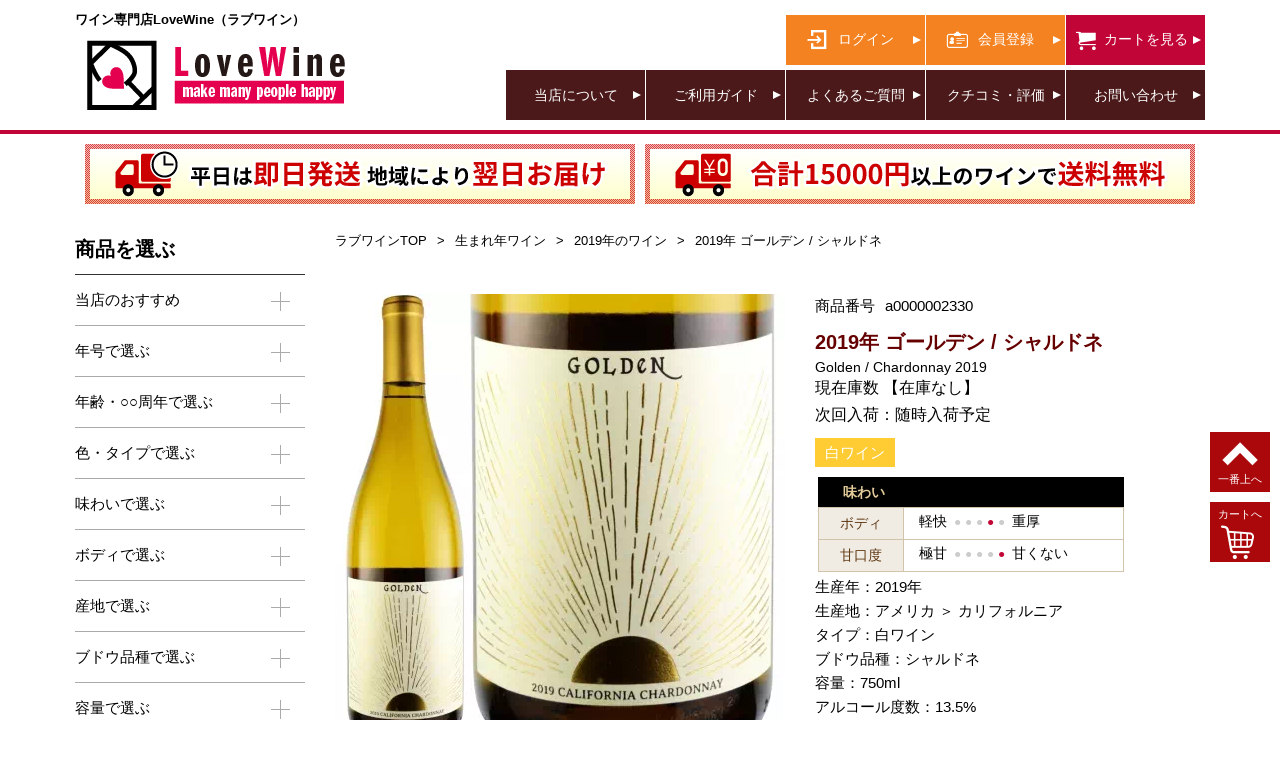

--- FILE ---
content_type: text/html; charset=UTF-8
request_url: https://love-wine.jp/vintage/2019/2330
body_size: 33945
content:
<!DOCTYPE html>
<html lang="ja"><head><meta charset="UTF-8"><meta http-equiv="X-UA-Compatible" content="IE=edge"><meta name="viewport" content="width=device-width,initial-scale=1"><meta name="keywords" content="ワイン,プレゼント,名入れ,オリジナル" /><meta name="robots" content="index,follow" /><meta name="theme-color" content="#f7c3ca"><meta name="apple-mobile-web-app-status-bar-style" content="black"><meta property="og:type" content="website" /><meta property="og:url" content="https://love-wine.jp/vintage/2019/2330" /><meta property="og:image" content="https://love-wine.jp/upload/save_image/a0000002330_01.webp" /><meta property="og:site_name" content="ワイン専門店LoveWine(ラブワイン)" /><meta property="og:locale" content="ja_JP"  /><link rel="canonical" href="https://love-wine.jp/vintage/2019/2330"><link rel="icon" type="image/x-icon" href="/favicon.ico" /><link rel="apple-touch-icon" href="/favicon02.ico" /><link rel="stylesheet" media="(max-width: 779px)" href="/js/jquery.bxslider_sp.css"><link rel="stylesheet" media="(max-width: 779px)" href="/user_data/packages/default/css/sp_reset.css"><link rel="stylesheet" media="(max-width: 779px)" href="/user_data/packages/default/css/sp_fonts.css"><link rel="stylesheet" media="(max-width: 779px)" href="/js/jquery-ui_sp.css"><link rel="stylesheet" media="(max-width: 779px)" href="/user_data/packages/default/css/sp_layout.css"><link rel="stylesheet" media="(max-width: 779px)" href="/user_data/packages/default/css/sp_products.css"><link rel="stylesheet" media="(max-width: 779px)" href="/user_data/packages/default/css/sp_common.css"><link rel="stylesheet" media="(max-width: 779px)" href="/user_data/packages/default/css/sp_category.css"><link rel="stylesheet" media="(min-width: 780px)" href="/js/jquery.bxslider.css"><link rel="stylesheet" media="(min-width: 780px)" href="/user_data/packages/default/css/pc_reset.css"><link rel="stylesheet" media="(min-width: 780px)" href="/user_data/packages/default/css/pc_fonts.css"><link rel="stylesheet" media="(min-width: 780px)" href="/js/jquery-ui.css"><link rel="stylesheet" media="(min-width: 780px)" href="/user_data/packages/default/css/pc_layout.css"><link rel="stylesheet" media="(min-width: 780px)" href="/user_data/packages/default/css/pc_products.css"><link rel="stylesheet" media="(min-width: 780px)" href="/user_data/packages/default/css/pc_common.css"><link rel="stylesheet" media="(min-width: 780px)" href="/user_data/packages/default/css/pc_category.css"><link rel="stylesheet" href="/js/jquery.colorbox/colorbox.css" media="all" /><link rel="stylesheet" href="/js/jquery.ui/theme/jquery.ui.tooltip.css" media="all" /><link rel="alternate" type="application/rss+xml" title="RSS" href="https://love-wine.jp/rss/" /><script src="/js/jquery-2.2.3.js"></script><script src="/js/jquery-ui.js"></script><script src="/js/jquery.bxslider.js"></script><script src="/js/shop.js"></script><script src="/js/shop.legacy.js"></script><script src="/js/jquery.colorbox/jquery.colorbox-min.js"></script><script src="/user_data/packages/default/js/util.js"></script><script src="/js/jquery.ui/jquery-ui.min.js"></script><script src="/js/datepicker-ja.js"></script></head>
<body class="LC_Page_Products_Detail"><span id="top"></span><header id="siteHeader"><div class="inner"><div id="logo" class="pc"><h1>ワイン専門店LoveWine（ラブワイン）</h1><a href="/"><img src="/upload/image/logo_pc.png" alt="ワイン専門店LoveWine（ラブワイン）"></a></div><div id="logo" class="sp"><a href="/"><img src="/upload/image/logo_sp.png" alt="ワイン専門店LoveWine（ラブワイン）"></a></div><nav id="globalNav" class="pc"><ul id="loginNav"><li id="btn_login"><a href="/mypage/login.php" class="icon-login"><p>ログイン</p></a></li><li id="btn_member"><a href="/entry/kiyaku.php" class="icon-member"><p>会員登録</p></a></li><li id="btn_cart"><a href="/cart/" class="icon-cart"><p>カートを見る</p></a></li></ul><ul id="aboutNav"><li><a href="/abouts/">当店について</a></li><li><a href="/guide/">ご利用ガイド</a></li><li><a href="/faq/">よくあるご質問</a></li><li><a href="/review/">クチコミ・評価</a></li><li><a href="/contact/">お問い合わせ</a></li></ul></nav><div id="spCartBtn" class="sp"><a href="/cart/"><img src="/upload/image/navi_cart_sp.png" alt="カートを見る"></a></div><div class="openbtn" class="sp"><span></span><span></span><span></span></div><nav id="g-nav"><div id="g-nav-list"><ul class="sp"><li><span class="navtitle">ワインを選ぶ</span></li><li><a href="/vintage/#vintage_sp"><img src="/upload/image/navi_nengou_bk_sp.png" alt="年号で選ぶ">年号で選ぶ</a></li><li><a href="/vintage/#color_sp"><img src="/upload/image/navi_taste_bk_sp.png" alt="色・味わいで選ぶ">色・味わいで選ぶ</a></li><li><a href="/vintage/#body_sp"><img src="/upload/image/navi_body_bk_sp.png" alt="ボディで選ぶ">ボディで選ぶ</a></li><li><a href="/vintage/#price_sp"><img src="/upload/image/navi_kakaku_bk_sp.png" alt="価格で選ぶ">価格で選ぶ</a></li><li><a href="/vintage/#area_sp"><img src="/upload/image/navi_area_bk_sp.png" alt="産地で選ぶ">産地で選ぶ</a></li><li><span class="navtitle">オリジナルラベルワインを選ぶ</span></li><li><a href="/original/#label_design_sp"><img src="/upload/image/navi_labeldesign_bk_sp.png" alt="デザインでラベルを選ぶ">デザインでラベルを選ぶ</a></li><li><a href="/original/#label_color_sp"><img src="/upload/image/navi_labelcolor_bk_sp.png" alt="色でラベルを選ぶ">色でラベルを選ぶ</a></li><li><a href="/original/#label_scene_sp"><img src="/upload/image/navi_labelscene_bk_sp.png" alt="ご利用シーンでラベルを選ぶ">ご利用シーンでラベルを選ぶ</a></li><li><a href="/original/#result"><img src="/upload/image/navi_list_bk_sp.png" alt="全ラベル一覧から選ぶ">全ラベル一覧(全328件)から選ぶ</a></li><li><span class="navtitle">当店おすすめ商品</span></li><li><a href="/vintage/"><img src="/upload/image/navi_nengou_bk_sp.png" alt="生まれ年ワイン">生まれ年ワイン</a></li><li ><a href="/original/"><img src="/upload/image/navi_labeldesign_bk_sp.png" alt="オリジナルラベルワイン">オリジナルラベルワイン</a></li><li><a href="/gift-set/"><img src="/upload/image/navi_giftset_bk_sp.png" alt="ワインギフトセット">ワインギフトセット</a></li><li><a href="/gift-wrapping/"><img src="/upload/image/navi_wrapping_bk_sp.png" alt="ギフトラッピング">ギフトラッピング</a></li><li><span class="navtitle">ワインイベント情報</span></li><li><a href="/wineevent/">全国のイベントを見る</a></li><li><a href="/wineevent/request/">イベントの掲載を依頼する</a></li><li><span class="navtitle">その他(ご利用ガイドなど)</span></li><li><a href="/review/"><img src="/upload/image/navi_review_bk_sp.png" alt="クチコミ・評価">クチコミ・評価</a></li><li><a href="/guide/"><img src="/upload/image/navi_guide_bk_sp.png" alt="ご利用ガイド">ご利用ガイド</a></li><li><a href="/faq/"><img src="/upload/image/navi_faq_bk_sp.png" alt="よくあるご質問">よくあるご質問</a></li><li><a href="/contact/"><img src="/upload/image/navi_contact_bk_sp.png" alt="お問い合わせ">お問い合わせ</a></li><li><a href="/mypage/login.php"><img src="/upload/image/navi_login_bk_sp.png" alt="ログイン">ログイン</a></li><li><a href="/cart/"><img src="/upload/image/navi_cart_bk_sp.png" alt="カートを見る">カートを見る</a></li><li><a href="/entry/kiyaku.php"><img src="/upload/image/navi_member_bk_sp.png" alt="会員登録">会員登録</a></li><li><a href="https://love-gift.co.jp"><img src="/upload/image/navi_company_bk_sp.png" alt="運営会社">運営会社</a></li></ul></div></nav></div><div id="scroll-menu" class="sp"><ul class="scroll-menu-inner"><div class="slick-next"></div><li><a href="/vintage/#vintage_sp"><img src="/upload/image/navi_nengou_rd_sp.png" alt="年号で選ぶ">年号で<br>選ぶ</a></li><li><a href="/vintage/#color_sp"><img src="/upload/image/navi_taste_rd_sp.png" alt="色・味わいで選ぶ">色・味で<br>選ぶ</a></li><li><a href="/vintage/#body_sp"><img src="/upload/image/navi_body_rd_sp.png" alt="ボディで選ぶ">ボディで<br>選ぶ</a></li><li><a href="/vintage/#price_sp"><img src="/upload/image/navi_kakaku_rd_sp.png" alt="価格で選ぶ">価格で<br>選ぶ</a></li><li><a href="/vintage/#area_sp"><img src="/upload/image/navi_area_rd_sp.png" alt="産地で選ぶ">産地で<br>選ぶ</a></li><li><a href="/original/"><img src="/upload/image/navi_label_rd_sp.png" alt="オリジナルラベルワイン">オリジナル　<br>ラベルワイン</a></li><li><a href="/gift-set/"><img src="/upload/image/navi_giftset_rd_sp.png" alt="ワインギフトセット">ワイン　　　<br>ギフトセット</a></li><li><a href="/gift-wrapping/"><img src="/upload/image/navi_wrapping_rd_sp.png" alt="ギフトラッピング">ギフト　　<br>ラッピング</a></li></ul></div></header><ul id ="subNav" class="pc"><li><img src="/upload/image/subnav01_pc.jpg" alt="即日発送翌日お届け"></li><li><img src="/upload/image/subnav02_pc.jpg" alt="税込15000円以上で送料無料"></li></ul><ul id ="subNav" class="sp"><li><picture><source srcset="/upload/image/subnav01_sp.webp" alt="即日発送翌日お届け" type="image/webp"><img src="/upload/image/subnav01_sp.jpg" alt="即日発送翌日お届け"></picture></li><li><picture><source srcset="/upload/image/subnav02_sp.webp" alt="税込15000円以上で送料無料" type="image/webp"><img src="/upload/image/subnav02_sp.jpg" alt="税込15000円以上で送料無料"></picture></li></ul><div id="container" class="inner"><div id="mainContents" >
<title>2019年 ゴールデン / シャルドネ [Golden / Chardonnay]【ワイン専門店LoveWine】</title><meta property="og:title" content="2019年 ゴールデン / シャルドネ [Golden / Chardonnay]]【ワイン専門店LoveWine】" /><meta name="description" content="色合いは黄金の液体のようなクリア・ゴールドで、桃、パイナップル、パパイア、アプリコット、バナナ、レモンゼスト、オレンジブロッサム、バニラクリームの香りが漂います。リッチすぎず、果実味、ミネラル、オーク、酸のバランスが絶妙。最初は明るいパイナップル、桃、スターフルーツの果実味と酸味、中盤からは川に洗われた石のようなミネラルが口の中に広がります。オークの味わいは非常に繊細で、メレンゲパイの生地のようにバニラビーンズとナッツのまろやかさを加えることで、安定した風味が実現しました。" /><meta property="og:description" content="色合いは黄金の液体のようなクリア・ゴールドで、桃、パイナップル、パパイア、アプリコット、バナナ、レモンゼスト、オレンジブロッサム、バニラクリームの香りが漂います。リッチすぎず、果実味、ミネラル、オーク、酸のバランスが絶妙。最初は明るいパイナップル、桃、スターフルーツの果実味と酸味、中盤からは川に洗われた石のようなミネラルが口の中に広がります。オークの味わいは非常に繊細で、メレンゲパイの生地のようにバニラビーンズとナッツのまろやかさを加えることで、安定した風味が実現しました。" /><div id="topicpath"><ul><li><a href="/">ラブワインTOP</a></li><li><a href="/vintage/">生まれ年ワイン</a></li><li><a href="/vintage/2019/">2019年のワイン</a></li><li>2019年 ゴールデン / シャルドネ</li></ul></div><div id="undercolumn" class="clearfix"><div id="products" class="clearfix"><!--▼買い物カゴ--><form name="form1" id="form1" method="post" action="?" enctype="multipart/form-data"><input type="hidden" name="transactionid" value="c152b0a5115960c6c06849ee0db9846089b74fac"><input type="hidden" name="mode" value="cart"><input type="hidden" name="product_id" value="2330"><input type="hidden" name="product_class_id" value="2330" id="product_class_id"><input type="hidden" name="favorite_product_id" value=""><header id="productTitle" class="rightBox"><p id="productNumber">商品番号<span>a0000002330</span></p><h1 id="productName">2019年 ゴールデン / シャルドネ</h1><p>Golden / Chardonnay 2019</p><div id="productStock">現在庫数 【在庫なし】</div><div id="productStock">次回入荷：随時入荷予定</div><span id="productInfow">白ワイン</span><div id="product_listData"><table class="infoTable" cellspacing="0"><tr><td rowspan="4" class="tasteCel"><table class="tasteTable" cellspacing="0"><caption>味わい</caption><tr><th>ボディ</th><td>軽快&nbsp;<span class="cirGray"> ●</span> <span class="cirGray">●</span> <span class="cirGray">●</span> <span class="cirRed">●</span> <span class="cirGray">● </span>&nbsp;重厚　　</td></tr><tr><th>甘口度</th><td>極甘&nbsp;<span class="cirGray"> ●</span> <span class="cirGray">●</span> <span class="cirGray">●</span> <span class="cirGray">●</span> <span class="cirRed">● </span>&nbsp;甘くない</td></tr></table></td></tr></table></div><div id="productComment"><p>生産年：2019年</p></div><div id="productComment"><p>生産地：アメリカ ＞ カリフォルニア</p></div><div id="productComment"><p>タイプ：白ワイン</p></div><div id="productComment"><p>ブドウ品種：シャルドネ</p></div><div id="productComment"><p>容量：750ml</p></div><div id="productComment"><p>アルコール度数：13.5%</p></div><h3 class=productCopy>カリフォルニアの完熟白ブドウ「シャルドネ」でつくられた濃厚ワイン！</h3><div id="productContents"><p>色合いは黄金の液体のようなクリア・ゴールドで、桃、パイナップル、パパイア、アプリコット、バナナ、レモンゼスト、オレンジブロッサム、バニラクリームの香りが漂います。リッチすぎず、果実味、ミネラル、オーク、酸のバランスが絶妙。最初は明るいパイナップル、桃、スターフルーツの果実味と酸味、中盤からは川に洗われた石のようなミネラルが口の中に広がります。オークの味わいは非常に繊細で、メレンゲパイの生地のようにバニラビーンズとナッツのまろやかさを加えることで、安定した風味が実現しました。</p></div></header><div id="productsImage" class="leftBox"><div id="slider" class="clearfix"><ul id="slider2" class="slider"><li><picture class="pc"><source srcset="/upload/save_image/a0000002330_01_1.webp" alt="2019年 ゴールデン / シャルドネ" type="image/webp"><img srcset="/upload/save_image/a0000002330_01_1.jpg" alt="2019年 ゴールデン / シャルドネ"></picture><picture class="sp"><source srcset="/upload/save_image/a0000002330_01.webp"alt="2019年 ゴールデン / シャルドネ" type="image/webp"><img srcset="/upload/save_image/a0000002330_01.jpg" alt="2019年 ゴールデン / シャルドネ"></picture></li><li><picture class="pc"><source srcset="/upload/save_image/a0000002330_02_1.webp" alt="" type="image/webp"><img srcset="/upload/save_image/a0000002330_02_1.jpg" alt=""></picture><picture class="sp"><source srcset="/upload/save_image/a0000002330_02.webp" alt="a0000002330_02" type="image/webp"><img srcset="/upload/save_image/a0000002330_02.jpg" alt="a0000002330_02"></picture></li><li><picture class="pc"><source srcset="/upload/save_image/a0000002330_03_1.webp" alt="" type="image/webp"><img srcset="/upload/save_image/a0000002330_03_1.jpg" alt=""></picture><picture class="sp"><source srcset="/upload/save_image/a0000002330_03.webp" alt="a0000002330_03" type="image/webp"><img srcset="/upload/save_image/a0000002330_03.jpg" alt="a0000002330_03"></picture></li><li><picture class="pc"><source srcset="/upload/save_image/b0910_1.webp" type="image/webp"><img srcset="/upload/save_image/b0910_1.jpg"></picture><picture class="sp"><source srcset="/upload/save_image/b0910.webp" type="image/webp"><img srcset="/upload/save_image/b0910.jpg"></picture></li><li><picture class="pc"><source srcset="/upload/save_image/b1012_1.webp" type="image/webp"><img srcset="/upload/save_image/b1012_1.jpg"></picture><picture class="sp"><source srcset="/upload/save_image/b1012.webp" type="image/webp"><img srcset="/upload/save_image/b1012.jpg"></picture></li><li><picture class="pc"><source srcset="/upload/save_image/b2062_1.webp" type="image/webp"><img srcset="/upload/save_image/b2062_1.jpg"></picture><picture class="sp"><source srcset="/upload/save_image/b2062.webp" type="image/webp"><img srcset="/upload/save_image/b2062.jpg"></picture></li><li><picture class="pc"><source srcset="/upload/save_image/b3061_1.webp" type="image/webp"><img srcset="/upload/save_image/b3061_1.jpg"></picture><picture class="sp"><source srcset="/upload/save_image/b3061.webp" type="image/webp"><img srcset="/upload/save_image/b3061.jpg"></picture></li><li><picture class="pc"><source srcset="/upload/save_image/b5011_1.webp" type="image/webp"><img srcset="/upload/save_image/b5011_1.jpg"></picture><picture class="sp"><source srcset="/upload/save_image/b5011.webp" type="image/webp"><img srcset="/upload/save_image/b5011.jpg"></picture></li><li><picture class="pc"><source srcset="/upload/save_image/b6010_1.webp" type="image/webp"><img srcset="/upload/save_image/b6010_1.jpg"></picture><picture class="sp"><source srcset="/upload/save_image/b6010.webp" type="image/webp"><img srcset="/upload/save_image/b6010.jpg"></picture></li><li><picture class="pc"><source srcset="/upload/save_image/b7010_1.webp" type="image/webp"><img srcset="/upload/save_image/b7010_1.jpg"></picture><picture class="sp"><source srcset="/upload/save_image/b7010.webp" type="image/webp"><img srcset="/upload/save_image/b7010.jpg"></picture></li><li><picture class="pc"><source srcset="/upload/save_image/b7011_1.webp" type="image/webp"><img srcset="/upload/save_image/b7011_1.jpg"></picture><picture class="sp"><source srcset="/upload/save_image/b7011.webp" type="image/webp"><img srcset="/upload/save_image/b7011.jpg"></picture></li><li><picture class="pc"><source srcset="/upload/save_image/b8010_1.png" type="image/webp"><img srcset="/upload/save_image/b8010_1.png"></picture><picture class="sp"><source srcset="/upload/save_image/b8010.png" type="image/webp"><img srcset="/upload/save_image/b8010.png"></picture></li><li><picture class="pc"><source srcset="/upload/save_image/b8011_1.webp" type="image/webp"><img srcset="/upload/save_image/b8011_1.jpg"></picture><picture class="sp"><source srcset="/upload/save_image/b8011.webp" type="image/webp"><img srcset="/upload/save_image/b8011.jpg"></picture></li><li><picture class="pc"><source srcset="/upload/save_image/b8012_1.png" type="image/webp"><img srcset="/upload/save_image/b8012_1.png"></picture><picture class="sp"><source srcset="/upload/save_image/b8012.png" type="image/webp"><img srcset="/upload/save_image/b8012.png"></picture></li><li><picture class="pc"><source srcset="/upload/save_image/h0910_1.webp" type="image/webp"><img srcset="/upload/save_image/h0910_1.jpg"></picture><picture class="sp"><source srcset="/upload/save_image/h9010.webp" type="image/webp"><img srcset="/upload/save_image/h9010.jpg"></picture></li><li><picture class="pc"><source srcset="/upload/save_image/h0014_1.webp" type="image/webp"><img srcset="/upload/save_image/h0014_1.jpg"></picture><picture class="sp"><source srcset="/upload/save_image/h0014.webp" type="image/webp"><img srcset="/upload/save_image/h0014.jpg"></picture></li><li><picture class="pc"><source srcset="/upload/save_image/z0010_1.webp" type="image/webp"><img srcset="/upload/save_image/z0010_1.jpg"></picture><picture class="sp"><source srcset="/upload/save_image/z0010.webp" type="image/webp"><img srcset="/upload/save_image/z0010.jpg"></picture></li><li><picture class="pc"><source srcset="/upload/save_image/z0020_1.webp" type="image/webp"><img srcset="/upload/save_image/z0020_1.jpg"></picture><picture class="sp"><source srcset="/upload/save_image/z0020.webp" type="image/webp"><img srcset="/upload/save_image/z0020.jpg"></picture></li><!--▲サブ画像--></ul><div class="bx-pager"><a data-slide-index="0" href=""><picture><source srcset="/upload/save_image/a0000002330_01.webp" type="image/webp"><img srcset="/upload/save_image/a0000002330_01.jpg"></picture></a><!--▼サブ画像--><a data-slide-index= 1 href=""><picture><source srcset="/upload/save_image/a0000002330_02_1.webp" type="image/webp"><img srcset="/upload/save_image/a0000002330_02_1.jpg"></picture></a><a data-slide-index= 2 href=""><picture><source srcset="/upload/save_image/a0000002330_03_1.webp" type="image/webp"><img srcset="/upload/save_image/a0000002330_03_1.jpg"></picture></a><a data-slide-index= 3 href=""><picture><source srcset="/upload/save_image/b0910_2.webp" type="image/webp"><img srcset="/upload/save_image/b0910_2.jpg"></picture></a><a data-slide-index= 4 href=""><picture><source srcset="/upload/save_image/b1012_2.webp" type="image/webp"><img srcset="/upload/save_image/b1012_2.jpg"></picture></a><a data-slide-index= 5 href=""><picture><source srcset="/upload/save_image/b2062_2.webp" type="image/webp"><img srcset="/upload/save_image/b2062_2.jpg"></picture></a><a data-slide-index= 6 href=""><picture><source srcset="/upload/save_image/b3061_2.webp" type="image/webp"><img srcset="/upload/save_image/b3061_2.jpg"></picture></a><a data-slide-index= 7 href=""><picture><source srcset="/upload/save_image/b5011_2.webp" type="image/webp"><img srcset="/upload/save_image/b5011_2.jpg"></picture></a><a data-slide-index= 8 href=""><picture><source srcset="/upload/save_image/b6010_2.webp" type="image/webp"><img srcset="/upload/save_image/b6010_2.jpg"></picture></a><a data-slide-index= 9 href=""><picture><source srcset="/upload/save_image/b7010_2.webp" type="image/webp"><img srcset="/upload/save_image/b7010_2.jpg"></picture></a><a data-slide-index= 10 href=""><picture><source srcset="/upload/save_image/b7011_2.webp" type="image/webp"><img srcset="/upload/save_image/b7011_2.jpg"></picture></a><a data-slide-index= 11 href=""><picture><source srcset="/upload/save_image/b8010_2.webp" type="image/webp"><img srcset="/upload/save_image/b8010_2.jpg"></picture></a><a data-slide-index= 12 href=""><picture><source srcset="/upload/save_image/b8011_2.webp" type="image/webp"><img srcset="/upload/save_image/b8011_2.jpg"></picture></a><a data-slide-index= 13 href=""><picture><source srcset="/upload/save_image/b8012_2.webp" type="image/webp"><img srcset="/upload/save_image/b8012_2.jpg"></picture></a><a data-slide-index= 14 href=""><picture><source srcset="/upload/save_image/h0910_2.webp" type="image/webp"><img srcset="/upload/save_image/h0910_2.jpg"></picture></a><a data-slide-index= 15 href=""><picture><source srcset="/upload/save_image/h0014_2.webp" type="image/webp"><img srcset="/upload/save_image/h0014_2.jpg"></picture></a><a data-slide-index= 16 href=""><picture><source srcset="/upload/save_image/z0010_2.webp" type="image/webp"><img srcset="/upload/save_image/z0010_2.jpg"></picture></a><a data-slide-index= 17 href=""><picture><source srcset="/upload/save_image/z0020_2.webp" type="image/webp"><img srcset="/upload/save_image/z0020_2.jpg"></picture></a><!--▲サブ画像--></div></div></div><!--#productsImage--><div class="rightBox"><div class="attention"><p>申し訳ございません。</p><p>当商品はご購入いただくことができません。</p></div><!--★お気に入り登録★--></div><!--#rightBox--></form><!--▲買い物カゴ--></div><!--#products--></div><!--#undercolumn--><script type="application/ld+json">{"@context":"http://schema.org/","@id":"2330","@type":"Product","name":"2019年 ゴールデン / シャルドネ","alternateName":"Golden / Chardonnay 2019","image":["https://love-wine.jp/upload/save_image/a0000002330_01.webp","https://love-wine.jp/upload/save_image/a0000002330_02.webp","https://love-wine.jp/upload/save_image/a0000002330_03.webp"],"description":"色合いは黄金の液体のようなクリア・ゴールドで、桃、パイナップル、パパイア、アプリコット、バナナ、レモンゼスト、オレンジブロッサム、バニラクリームの香りが漂います。リッチすぎず、果実味、ミネラル、オーク、酸のバランスが絶妙。最初は明るいパイナップル、桃、スターフルーツの果実味と酸味、中盤からは川に洗われた石のようなミネラルが口の中に広がります。オークの味わいは非常に繊細で、メレンゲパイの生地のようにバニラビーンズとナッツのまろやかさを加えることで、安定した風味が実現しました。","sku":"a0000002330","brand":{"@type":"Brand","name":"Golden / Chardonnay"},"offers":{"@type":"Offer","category":"ワイン > 白ワイン > アメリカ > カリフォルニア","priceCurrency":"JPY","price":"4980","priceValidUntil":"2027-02-02","availability":"https://schema.org/BackOrder","itemCondition":"https://schema.org/NewCondition","url":"https://love-wine.jp/vintage/2019/2330","shippingDetails":{"@type":"OfferShippingDetails","shippingLabel":"佐川急便","shippingRate":{"@type":"MonetaryAmount","minValue":0,"maxValue":1300,"currency":"JPY"},"shippingDestination":{"@type":"DefinedRegion","addressCountry":"JP"},"deliveryTime":{"@type":"ShippingDeliveryTime","handlingTime":{"@type":"QuantitativeValue","minValue":0,"maxValue":0,"unitCode":"DAY"},"transitTime":{"@type":"QuantitativeValue","minValue":1,"maxValue":2,"unitCode":"DAY"}}},"hasMerchantReturnPolicy":{"@type":"MerchantReturnPolicy","applicableCountry":"JP","returnPolicyCategory":"https://schema.org/MerchantReturnNotPermitted"},"seller":{"@type":"Organization","name":"ワイン専門店LoveWine(ラブワイン)"}}}</script><style>.info_text{font-size: 14px;line-height: 22px;}.photoUploadThumbnail img {max-width: 150px;max-height: 150px;width: auto;}</style>

<script type="text/javascript">//<![CDATA[

    $(function() {
        // assign the slider to a variable
        var slider = $('#slider2').bxSlider({
            auto: true,
            pause: 5000,
            speed: 1000,
            mode: 'fade',
            prevText: '<',
            nextText: '>',
            pager: true,
            controls:false,
            //easing: 'easeOutBounce',
            pagerCustom: '.bx-pager'
        });
    });
    
    
    countBefore = '残り 全角<span>';
    countAfter = '</span>文字';

    // 規格2に選択肢を割り当てる。
    function fnSetClassCategories(form, classcat_id2_selected) {
        var $form = $(form);
        var product_id = $form.find('input[name=product_id]').val();
        var $sele1 = $form.find('select[name=classcategory_id1]');
        var $sele2 = $form.find('select[name=classcategory_id2]');
        eccube.setClassCategories($form, product_id, $sele1, $sele2, classcat_id2_selected);
    }
    
    $(document).ready( function() {
    changeOption(1);
    $('#item_154266').click(function(){changeOption();});
$('#item_154267').click(function(){if($('#item_154267:checked').val()){$.colorbox({href:"https://love-wine.jp/user_data/packages/default/img/thumbnail/l0020.jpg", transition:"fade", speed:"100",maxWidth:"80%",maxHeight:"80%",initialWidth:"100px",initialHeight:"100px"});}});
$('#item_154267').click(function(){changeOption();});
$('#item_154643').click(function(){changeOption();});
$('#item_154644').click(function(){changeOption();});
$('#item_154645').click(function(){changeOption();});
$('#item_154449').click(function(){changeOption();});
$('#item_154450').click(function(){if($('#item_154450:checked').val()){$.colorbox({href:"https://love-wine.jp/user_data/packages/default/img/thumbnail/l0010.jpg", transition:"fade", speed:"100",maxWidth:"80%",maxHeight:"80%",initialWidth:"100px",initialHeight:"100px"});}});
$('#item_154450').click(function(){changeOption();});
$('#item_154453').click(function(){if($('#item_154453:checked').val()){$.colorbox({href:"https://love-wine.jp/user_data/packages/default/img/thumbnail/001-010.jpg", transition:"fade", speed:"100",maxWidth:"80%",maxHeight:"80%",initialWidth:"100px",initialHeight:"100px"});}});
$('#item_154453').click(function(){changeOption();});
$('#item_154464').click(function(){if($('#item_154464:checked').val()){$.colorbox({href:"https://love-wine.jp/user_data/packages/default/img/thumbnail/001.jpg", transition:"fade", speed:"100",maxWidth:"80%",maxHeight:"80%",initialWidth:"100px",initialHeight:"100px"});}});
$('#item_154464').click(function(){changeOption();});
$('#item_154465').click(function(){if($('#item_154465:checked').val()){$.colorbox({href:"https://love-wine.jp/user_data/packages/default/img/thumbnail/002.jpg", transition:"fade", speed:"100",maxWidth:"80%",maxHeight:"80%",initialWidth:"100px",initialHeight:"100px"});}});
$('#item_154465').click(function(){changeOption();});
$('#item_154466').click(function(){if($('#item_154466:checked').val()){$.colorbox({href:"https://love-wine.jp/user_data/packages/default/img/thumbnail/003.jpg", transition:"fade", speed:"100",maxWidth:"80%",maxHeight:"80%",initialWidth:"100px",initialHeight:"100px"});}});
$('#item_154466').click(function(){changeOption();});
$('#item_154467').click(function(){if($('#item_154467:checked').val()){$.colorbox({href:"https://love-wine.jp/user_data/packages/default/img/thumbnail/004.jpg", transition:"fade", speed:"100",maxWidth:"80%",maxHeight:"80%",initialWidth:"100px",initialHeight:"100px"});}});
$('#item_154467').click(function(){changeOption();});
$('#item_154468').click(function(){if($('#item_154468:checked').val()){$.colorbox({href:"https://love-wine.jp/user_data/packages/default/img/thumbnail/005.jpg", transition:"fade", speed:"100",maxWidth:"80%",maxHeight:"80%",initialWidth:"100px",initialHeight:"100px"});}});
$('#item_154468').click(function(){changeOption();});
$('#item_154469').click(function(){if($('#item_154469:checked').val()){$.colorbox({href:"https://love-wine.jp/user_data/packages/default/img/thumbnail/006.jpg", transition:"fade", speed:"100",maxWidth:"80%",maxHeight:"80%",initialWidth:"100px",initialHeight:"100px"});}});
$('#item_154469').click(function(){changeOption();});
$('#item_154470').click(function(){if($('#item_154470:checked').val()){$.colorbox({href:"https://love-wine.jp/user_data/packages/default/img/thumbnail/007.jpg", transition:"fade", speed:"100",maxWidth:"80%",maxHeight:"80%",initialWidth:"100px",initialHeight:"100px"});}});
$('#item_154470').click(function(){changeOption();});
$('#item_154471').click(function(){if($('#item_154471:checked').val()){$.colorbox({href:"https://love-wine.jp/user_data/packages/default/img/thumbnail/008.jpg", transition:"fade", speed:"100",maxWidth:"80%",maxHeight:"80%",initialWidth:"100px",initialHeight:"100px"});}});
$('#item_154471').click(function(){changeOption();});
$('#item_154472').click(function(){if($('#item_154472:checked').val()){$.colorbox({href:"https://love-wine.jp/user_data/packages/default/img/thumbnail/009.jpg", transition:"fade", speed:"100",maxWidth:"80%",maxHeight:"80%",initialWidth:"100px",initialHeight:"100px"});}});
$('#item_154472').click(function(){changeOption();});
$('#item_154473').click(function(){if($('#item_154473:checked').val()){$.colorbox({href:"https://love-wine.jp/user_data/packages/default/img/thumbnail/010.jpg", transition:"fade", speed:"100",maxWidth:"80%",maxHeight:"80%",initialWidth:"100px",initialHeight:"100px"});}});
$('#item_154473').click(function(){changeOption();});
$('#item_154454').click(function(){if($('#item_154454:checked').val()){$.colorbox({href:"https://love-wine.jp/user_data/packages/default/img/thumbnail/011-020.jpg", transition:"fade", speed:"100",maxWidth:"80%",maxHeight:"80%",initialWidth:"100px",initialHeight:"100px"});}});
$('#item_154454').click(function(){changeOption();});
$('#item_154476').click(function(){if($('#item_154476:checked').val()){$.colorbox({href:"https://love-wine.jp/user_data/packages/default/img/thumbnail/011.jpg", transition:"fade", speed:"100",maxWidth:"80%",maxHeight:"80%",initialWidth:"100px",initialHeight:"100px"});}});
$('#item_154476').click(function(){changeOption();});
$('#item_154477').click(function(){if($('#item_154477:checked').val()){$.colorbox({href:"https://love-wine.jp/user_data/packages/default/img/thumbnail/012.jpg", transition:"fade", speed:"100",maxWidth:"80%",maxHeight:"80%",initialWidth:"100px",initialHeight:"100px"});}});
$('#item_154477').click(function(){changeOption();});
$('#item_154478').click(function(){if($('#item_154478:checked').val()){$.colorbox({href:"https://love-wine.jp/user_data/packages/default/img/thumbnail/013.jpg", transition:"fade", speed:"100",maxWidth:"80%",maxHeight:"80%",initialWidth:"100px",initialHeight:"100px"});}});
$('#item_154478').click(function(){changeOption();});
$('#item_154479').click(function(){if($('#item_154479:checked').val()){$.colorbox({href:"https://love-wine.jp/user_data/packages/default/img/thumbnail/014.jpg", transition:"fade", speed:"100",maxWidth:"80%",maxHeight:"80%",initialWidth:"100px",initialHeight:"100px"});}});
$('#item_154479').click(function(){changeOption();});
$('#item_154480').click(function(){if($('#item_154480:checked').val()){$.colorbox({href:"https://love-wine.jp/user_data/packages/default/img/thumbnail/015.jpg", transition:"fade", speed:"100",maxWidth:"80%",maxHeight:"80%",initialWidth:"100px",initialHeight:"100px"});}});
$('#item_154480').click(function(){changeOption();});
$('#item_154481').click(function(){if($('#item_154481:checked').val()){$.colorbox({href:"https://love-wine.jp/user_data/packages/default/img/thumbnail/016.jpg", transition:"fade", speed:"100",maxWidth:"80%",maxHeight:"80%",initialWidth:"100px",initialHeight:"100px"});}});
$('#item_154481').click(function(){changeOption();});
$('#item_154482').click(function(){if($('#item_154482:checked').val()){$.colorbox({href:"https://love-wine.jp/user_data/packages/default/img/thumbnail/017.jpg", transition:"fade", speed:"100",maxWidth:"80%",maxHeight:"80%",initialWidth:"100px",initialHeight:"100px"});}});
$('#item_154482').click(function(){changeOption();});
$('#item_154483').click(function(){if($('#item_154483:checked').val()){$.colorbox({href:"https://love-wine.jp/user_data/packages/default/img/thumbnail/018.jpg", transition:"fade", speed:"100",maxWidth:"80%",maxHeight:"80%",initialWidth:"100px",initialHeight:"100px"});}});
$('#item_154483').click(function(){changeOption();});
$('#item_154484').click(function(){if($('#item_154484:checked').val()){$.colorbox({href:"https://love-wine.jp/user_data/packages/default/img/thumbnail/019.jpg", transition:"fade", speed:"100",maxWidth:"80%",maxHeight:"80%",initialWidth:"100px",initialHeight:"100px"});}});
$('#item_154484').click(function(){changeOption();});
$('#item_154485').click(function(){if($('#item_154485:checked').val()){$.colorbox({href:"https://love-wine.jp/user_data/packages/default/img/thumbnail/020.jpg", transition:"fade", speed:"100",maxWidth:"80%",maxHeight:"80%",initialWidth:"100px",initialHeight:"100px"});}});
$('#item_154485').click(function(){changeOption();});
$('#item_154455').click(function(){if($('#item_154455:checked').val()){$.colorbox({href:"https://love-wine.jp/user_data/packages/default/img/thumbnail/021-030.jpg", transition:"fade", speed:"100",maxWidth:"80%",maxHeight:"80%",initialWidth:"100px",initialHeight:"100px"});}});
$('#item_154455').click(function(){changeOption();});
$('#item_154486').click(function(){if($('#item_154486:checked').val()){$.colorbox({href:"https://love-wine.jp/user_data/packages/default/img/thumbnail/021.jpg", transition:"fade", speed:"100",maxWidth:"80%",maxHeight:"80%",initialWidth:"100px",initialHeight:"100px"});}});
$('#item_154486').click(function(){changeOption();});
$('#item_154487').click(function(){if($('#item_154487:checked').val()){$.colorbox({href:"https://love-wine.jp/user_data/packages/default/img/thumbnail/022.jpg", transition:"fade", speed:"100",maxWidth:"80%",maxHeight:"80%",initialWidth:"100px",initialHeight:"100px"});}});
$('#item_154487').click(function(){changeOption();});
$('#item_154488').click(function(){if($('#item_154488:checked').val()){$.colorbox({href:"https://love-wine.jp/user_data/packages/default/img/thumbnail/023.jpg", transition:"fade", speed:"100",maxWidth:"80%",maxHeight:"80%",initialWidth:"100px",initialHeight:"100px"});}});
$('#item_154488').click(function(){changeOption();});
$('#item_154489').click(function(){if($('#item_154489:checked').val()){$.colorbox({href:"https://love-wine.jp/user_data/packages/default/img/thumbnail/024.jpg", transition:"fade", speed:"100",maxWidth:"80%",maxHeight:"80%",initialWidth:"100px",initialHeight:"100px"});}});
$('#item_154489').click(function(){changeOption();});
$('#item_154490').click(function(){if($('#item_154490:checked').val()){$.colorbox({href:"https://love-wine.jp/user_data/packages/default/img/thumbnail/025.jpg", transition:"fade", speed:"100",maxWidth:"80%",maxHeight:"80%",initialWidth:"100px",initialHeight:"100px"});}});
$('#item_154490').click(function(){changeOption();});
$('#item_154491').click(function(){if($('#item_154491:checked').val()){$.colorbox({href:"https://love-wine.jp/user_data/packages/default/img/thumbnail/026.jpg", transition:"fade", speed:"100",maxWidth:"80%",maxHeight:"80%",initialWidth:"100px",initialHeight:"100px"});}});
$('#item_154491').click(function(){changeOption();});
$('#item_154492').click(function(){if($('#item_154492:checked').val()){$.colorbox({href:"https://love-wine.jp/user_data/packages/default/img/thumbnail/027.jpg", transition:"fade", speed:"100",maxWidth:"80%",maxHeight:"80%",initialWidth:"100px",initialHeight:"100px"});}});
$('#item_154492').click(function(){changeOption();});
$('#item_154493').click(function(){if($('#item_154493:checked').val()){$.colorbox({href:"https://love-wine.jp/user_data/packages/default/img/thumbnail/028.jpg", transition:"fade", speed:"100",maxWidth:"80%",maxHeight:"80%",initialWidth:"100px",initialHeight:"100px"});}});
$('#item_154493').click(function(){changeOption();});
$('#item_154494').click(function(){if($('#item_154494:checked').val()){$.colorbox({href:"https://love-wine.jp/user_data/packages/default/img/thumbnail/029.jpg", transition:"fade", speed:"100",maxWidth:"80%",maxHeight:"80%",initialWidth:"100px",initialHeight:"100px"});}});
$('#item_154494').click(function(){changeOption();});
$('#item_154495').click(function(){if($('#item_154495:checked').val()){$.colorbox({href:"https://love-wine.jp/user_data/packages/default/img/thumbnail/030.jpg", transition:"fade", speed:"100",maxWidth:"80%",maxHeight:"80%",initialWidth:"100px",initialHeight:"100px"});}});
$('#item_154495').click(function(){changeOption();});
$('#item_154456').click(function(){if($('#item_154456:checked').val()){$.colorbox({href:"https://love-wine.jp/user_data/packages/default/img/thumbnail/031-038.jpg", transition:"fade", speed:"100",maxWidth:"80%",maxHeight:"80%",initialWidth:"100px",initialHeight:"100px"});}});
$('#item_154456').click(function(){changeOption();});
$('#item_154496').click(function(){if($('#item_154496:checked').val()){$.colorbox({href:"https://love-wine.jp/user_data/packages/default/img/thumbnail/031.jpg", transition:"fade", speed:"100",maxWidth:"80%",maxHeight:"80%",initialWidth:"100px",initialHeight:"100px"});}});
$('#item_154496').click(function(){changeOption();});
$('#item_154497').click(function(){if($('#item_154497:checked').val()){$.colorbox({href:"https://love-wine.jp/user_data/packages/default/img/thumbnail/032.jpg", transition:"fade", speed:"100",maxWidth:"80%",maxHeight:"80%",initialWidth:"100px",initialHeight:"100px"});}});
$('#item_154497').click(function(){changeOption();});
$('#item_154498').click(function(){if($('#item_154498:checked').val()){$.colorbox({href:"https://love-wine.jp/user_data/packages/default/img/thumbnail/033.jpg", transition:"fade", speed:"100",maxWidth:"80%",maxHeight:"80%",initialWidth:"100px",initialHeight:"100px"});}});
$('#item_154498').click(function(){changeOption();});
$('#item_154499').click(function(){if($('#item_154499:checked').val()){$.colorbox({href:"https://love-wine.jp/user_data/packages/default/img/thumbnail/034.jpg", transition:"fade", speed:"100",maxWidth:"80%",maxHeight:"80%",initialWidth:"100px",initialHeight:"100px"});}});
$('#item_154499').click(function(){changeOption();});
$('#item_154500').click(function(){if($('#item_154500:checked').val()){$.colorbox({href:"https://love-wine.jp/user_data/packages/default/img/thumbnail/035.jpg", transition:"fade", speed:"100",maxWidth:"80%",maxHeight:"80%",initialWidth:"100px",initialHeight:"100px"});}});
$('#item_154500').click(function(){changeOption();});
$('#item_154501').click(function(){if($('#item_154501:checked').val()){$.colorbox({href:"https://love-wine.jp/user_data/packages/default/img/thumbnail/036.jpg", transition:"fade", speed:"100",maxWidth:"80%",maxHeight:"80%",initialWidth:"100px",initialHeight:"100px"});}});
$('#item_154501').click(function(){changeOption();});
$('#item_154502').click(function(){if($('#item_154502:checked').val()){$.colorbox({href:"https://love-wine.jp/user_data/packages/default/img/thumbnail/037.jpg", transition:"fade", speed:"100",maxWidth:"80%",maxHeight:"80%",initialWidth:"100px",initialHeight:"100px"});}});
$('#item_154502').click(function(){changeOption();});
$('#item_154503').click(function(){if($('#item_154503:checked').val()){$.colorbox({href:"https://love-wine.jp/user_data/packages/default/img/thumbnail/038.jpg", transition:"fade", speed:"100",maxWidth:"80%",maxHeight:"80%",initialWidth:"100px",initialHeight:"100px"});}});
$('#item_154503').click(function(){changeOption();});
$('#item_154460').click(function(){if($('#item_154460:checked').val()){$.colorbox({href:"https://love-wine.jp/user_data/packages/default/img/thumbnail/039-040.jpg", transition:"fade", speed:"100",maxWidth:"80%",maxHeight:"80%",initialWidth:"100px",initialHeight:"100px"});}});
$('#item_154460').click(function(){changeOption();});
$('#item_154514').click(function(){if($('#item_154514:checked').val()){$.colorbox({href:"https://love-wine.jp/user_data/packages/default/img/thumbnail/039.jpg", transition:"fade", speed:"100",maxWidth:"80%",maxHeight:"80%",initialWidth:"100px",initialHeight:"100px"});}});
$('#item_154514').click(function(){changeOption();});
$('#item_154515').click(function(){if($('#item_154515:checked').val()){$.colorbox({href:"https://love-wine.jp/user_data/packages/default/img/thumbnail/040.jpg", transition:"fade", speed:"100",maxWidth:"80%",maxHeight:"80%",initialWidth:"100px",initialHeight:"100px"});}});
$('#item_154515').click(function(){changeOption();});
$('#item_154516').click(function(){changeOption();});
$('#item_154517').click(function(){changeOption();});
$('#question_57023').bind('keyup', function(){changeOption();});
$('#item_154457').click(function(){if($('#item_154457:checked').val()){$.colorbox({href:"https://love-wine.jp/user_data/packages/default/img/thumbnail/041-050.jpg", transition:"fade", speed:"100",maxWidth:"80%",maxHeight:"80%",initialWidth:"100px",initialHeight:"100px"});}});
$('#item_154457').click(function(){changeOption();});
$('#item_154504').click(function(){if($('#item_154504:checked').val()){$.colorbox({href:"https://love-wine.jp/user_data/packages/default/img/thumbnail/041.jpg", transition:"fade", speed:"100",maxWidth:"80%",maxHeight:"80%",initialWidth:"100px",initialHeight:"100px"});}});
$('#item_154504').click(function(){changeOption();});
$('#item_154505').click(function(){if($('#item_154505:checked').val()){$.colorbox({href:"https://love-wine.jp/user_data/packages/default/img/thumbnail/042.jpg", transition:"fade", speed:"100",maxWidth:"80%",maxHeight:"80%",initialWidth:"100px",initialHeight:"100px"});}});
$('#item_154505').click(function(){changeOption();});
$('#item_154506').click(function(){if($('#item_154506:checked').val()){$.colorbox({href:"https://love-wine.jp/user_data/packages/default/img/thumbnail/043.jpg", transition:"fade", speed:"100",maxWidth:"80%",maxHeight:"80%",initialWidth:"100px",initialHeight:"100px"});}});
$('#item_154506').click(function(){changeOption();});
$('#item_154507').click(function(){if($('#item_154507:checked').val()){$.colorbox({href:"https://love-wine.jp/user_data/packages/default/img/thumbnail/044.jpg", transition:"fade", speed:"100",maxWidth:"80%",maxHeight:"80%",initialWidth:"100px",initialHeight:"100px"});}});
$('#item_154507').click(function(){changeOption();});
$('#item_154508').click(function(){if($('#item_154508:checked').val()){$.colorbox({href:"https://love-wine.jp/user_data/packages/default/img/thumbnail/045.jpg", transition:"fade", speed:"100",maxWidth:"80%",maxHeight:"80%",initialWidth:"100px",initialHeight:"100px"});}});
$('#item_154508').click(function(){changeOption();});
$('#item_154509').click(function(){if($('#item_154509:checked').val()){$.colorbox({href:"https://love-wine.jp/user_data/packages/default/img/thumbnail/046.jpg", transition:"fade", speed:"100",maxWidth:"80%",maxHeight:"80%",initialWidth:"100px",initialHeight:"100px"});}});
$('#item_154509').click(function(){changeOption();});
$('#item_154510').click(function(){if($('#item_154510:checked').val()){$.colorbox({href:"https://love-wine.jp/user_data/packages/default/img/thumbnail/047.jpg", transition:"fade", speed:"100",maxWidth:"80%",maxHeight:"80%",initialWidth:"100px",initialHeight:"100px"});}});
$('#item_154510').click(function(){changeOption();});
$('#item_154511').click(function(){if($('#item_154511:checked').val()){$.colorbox({href:"https://love-wine.jp/user_data/packages/default/img/thumbnail/048.jpg", transition:"fade", speed:"100",maxWidth:"80%",maxHeight:"80%",initialWidth:"100px",initialHeight:"100px"});}});
$('#item_154511').click(function(){changeOption();});
$('#item_154512').click(function(){if($('#item_154512:checked').val()){$.colorbox({href:"https://love-wine.jp/user_data/packages/default/img/thumbnail/049.jpg", transition:"fade", speed:"100",maxWidth:"80%",maxHeight:"80%",initialWidth:"100px",initialHeight:"100px"});}});
$('#item_154512').click(function(){changeOption();});
$('#item_154513').click(function(){if($('#item_154513:checked').val()){$.colorbox({href:"https://love-wine.jp/user_data/packages/default/img/thumbnail/050.jpg", transition:"fade", speed:"100",maxWidth:"80%",maxHeight:"80%",initialWidth:"100px",initialHeight:"100px"});}});
$('#item_154513').click(function(){changeOption();});
$('#item_154458').click(function(){if($('#item_154458:checked').val()){$.colorbox({href:"https://love-wine.jp/user_data/packages/default/img/thumbnail/051-060.jpg", transition:"fade", speed:"100",maxWidth:"80%",maxHeight:"80%",initialWidth:"100px",initialHeight:"100px"});}});
$('#item_154458').click(function(){changeOption();});
$('#item_154518').click(function(){if($('#item_154518:checked').val()){$.colorbox({href:"https://love-wine.jp/user_data/packages/default/img/thumbnail/051.jpg", transition:"fade", speed:"100",maxWidth:"80%",maxHeight:"80%",initialWidth:"100px",initialHeight:"100px"});}});
$('#item_154518').click(function(){changeOption();});
$('#item_154519').click(function(){if($('#item_154519:checked').val()){$.colorbox({href:"https://love-wine.jp/user_data/packages/default/img/thumbnail/052.jpg", transition:"fade", speed:"100",maxWidth:"80%",maxHeight:"80%",initialWidth:"100px",initialHeight:"100px"});}});
$('#item_154519').click(function(){changeOption();});
$('#item_154520').click(function(){if($('#item_154520:checked').val()){$.colorbox({href:"https://love-wine.jp/user_data/packages/default/img/thumbnail/053.jpg", transition:"fade", speed:"100",maxWidth:"80%",maxHeight:"80%",initialWidth:"100px",initialHeight:"100px"});}});
$('#item_154520').click(function(){changeOption();});
$('#item_154521').click(function(){if($('#item_154521:checked').val()){$.colorbox({href:"https://love-wine.jp/user_data/packages/default/img/thumbnail/054.jpg", transition:"fade", speed:"100",maxWidth:"80%",maxHeight:"80%",initialWidth:"100px",initialHeight:"100px"});}});
$('#item_154521').click(function(){changeOption();});
$('#item_154522').click(function(){if($('#item_154522:checked').val()){$.colorbox({href:"https://love-wine.jp/user_data/packages/default/img/thumbnail/055.jpg", transition:"fade", speed:"100",maxWidth:"80%",maxHeight:"80%",initialWidth:"100px",initialHeight:"100px"});}});
$('#item_154522').click(function(){changeOption();});
$('#item_154523').click(function(){if($('#item_154523:checked').val()){$.colorbox({href:"https://love-wine.jp/user_data/packages/default/img/thumbnail/056.jpg", transition:"fade", speed:"100",maxWidth:"80%",maxHeight:"80%",initialWidth:"100px",initialHeight:"100px"});}});
$('#item_154523').click(function(){changeOption();});
$('#item_154524').click(function(){if($('#item_154524:checked').val()){$.colorbox({href:"https://love-wine.jp/user_data/packages/default/img/thumbnail/057.jpg", transition:"fade", speed:"100",maxWidth:"80%",maxHeight:"80%",initialWidth:"100px",initialHeight:"100px"});}});
$('#item_154524').click(function(){changeOption();});
$('#item_154525').click(function(){if($('#item_154525:checked').val()){$.colorbox({href:"https://love-wine.jp/user_data/packages/default/img/thumbnail/058.jpg", transition:"fade", speed:"100",maxWidth:"80%",maxHeight:"80%",initialWidth:"100px",initialHeight:"100px"});}});
$('#item_154525').click(function(){changeOption();});
$('#item_154526').click(function(){if($('#item_154526:checked').val()){$.colorbox({href:"https://love-wine.jp/user_data/packages/default/img/thumbnail/059.jpg", transition:"fade", speed:"100",maxWidth:"80%",maxHeight:"80%",initialWidth:"100px",initialHeight:"100px"});}});
$('#item_154526').click(function(){changeOption();});
$('#item_154527').click(function(){if($('#item_154527:checked').val()){$.colorbox({href:"https://love-wine.jp/user_data/packages/default/img/thumbnail/060.jpg", transition:"fade", speed:"100",maxWidth:"80%",maxHeight:"80%",initialWidth:"100px",initialHeight:"100px"});}});
$('#item_154527').click(function(){changeOption();});
$('#item_154459').click(function(){if($('#item_154459:checked').val()){$.colorbox({href:"https://love-wine.jp/user_data/packages/default/img/thumbnail/061-070.jpg", transition:"fade", speed:"100",maxWidth:"80%",maxHeight:"80%",initialWidth:"100px",initialHeight:"100px"});}});
$('#item_154459').click(function(){changeOption();});
$('#item_154528').click(function(){if($('#item_154528:checked').val()){$.colorbox({href:"https://love-wine.jp/user_data/packages/default/img/thumbnail/061.jpg", transition:"fade", speed:"100",maxWidth:"80%",maxHeight:"80%",initialWidth:"100px",initialHeight:"100px"});}});
$('#item_154528').click(function(){changeOption();});
$('#item_154529').click(function(){if($('#item_154529:checked').val()){$.colorbox({href:"https://love-wine.jp/user_data/packages/default/img/thumbnail/062.jpg", transition:"fade", speed:"100",maxWidth:"80%",maxHeight:"80%",initialWidth:"100px",initialHeight:"100px"});}});
$('#item_154529').click(function(){changeOption();});
$('#item_154530').click(function(){if($('#item_154530:checked').val()){$.colorbox({href:"https://love-wine.jp/user_data/packages/default/img/thumbnail/063.jpg", transition:"fade", speed:"100",maxWidth:"80%",maxHeight:"80%",initialWidth:"100px",initialHeight:"100px"});}});
$('#item_154530').click(function(){changeOption();});
$('#item_154531').click(function(){if($('#item_154531:checked').val()){$.colorbox({href:"https://love-wine.jp/user_data/packages/default/img/thumbnail/064.jpg", transition:"fade", speed:"100",maxWidth:"80%",maxHeight:"80%",initialWidth:"100px",initialHeight:"100px"});}});
$('#item_154531').click(function(){changeOption();});
$('#item_154532').click(function(){if($('#item_154532:checked').val()){$.colorbox({href:"https://love-wine.jp/user_data/packages/default/img/thumbnail/065.jpg", transition:"fade", speed:"100",maxWidth:"80%",maxHeight:"80%",initialWidth:"100px",initialHeight:"100px"});}});
$('#item_154532').click(function(){changeOption();});
$('#item_154533').click(function(){if($('#item_154533:checked').val()){$.colorbox({href:"https://love-wine.jp/user_data/packages/default/img/thumbnail/066.jpg", transition:"fade", speed:"100",maxWidth:"80%",maxHeight:"80%",initialWidth:"100px",initialHeight:"100px"});}});
$('#item_154533').click(function(){changeOption();});
$('#item_154534').click(function(){if($('#item_154534:checked').val()){$.colorbox({href:"https://love-wine.jp/user_data/packages/default/img/thumbnail/067.jpg", transition:"fade", speed:"100",maxWidth:"80%",maxHeight:"80%",initialWidth:"100px",initialHeight:"100px"});}});
$('#item_154534').click(function(){changeOption();});
$('#item_154535').click(function(){if($('#item_154535:checked').val()){$.colorbox({href:"https://love-wine.jp/user_data/packages/default/img/thumbnail/068.jpg", transition:"fade", speed:"100",maxWidth:"80%",maxHeight:"80%",initialWidth:"100px",initialHeight:"100px"});}});
$('#item_154535').click(function(){changeOption();});
$('#item_154536').click(function(){if($('#item_154536:checked').val()){$.colorbox({href:"https://love-wine.jp/user_data/packages/default/img/thumbnail/069.jpg", transition:"fade", speed:"100",maxWidth:"80%",maxHeight:"80%",initialWidth:"100px",initialHeight:"100px"});}});
$('#item_154536').click(function(){changeOption();});
$('#item_154537').click(function(){if($('#item_154537:checked').val()){$.colorbox({href:"https://love-wine.jp/user_data/packages/default/img/thumbnail/070.jpg", transition:"fade", speed:"100",maxWidth:"80%",maxHeight:"80%",initialWidth:"100px",initialHeight:"100px"});}});
$('#item_154537').click(function(){changeOption();});
$('#item_154461').click(function(){if($('#item_154461:checked').val()){$.colorbox({href:"https://love-wine.jp/user_data/packages/default/img/thumbnail/071-080.jpg", transition:"fade", speed:"100",maxWidth:"80%",maxHeight:"80%",initialWidth:"100px",initialHeight:"100px"});}});
$('#item_154461').click(function(){changeOption();});
$('#item_154538').click(function(){if($('#item_154538:checked').val()){$.colorbox({href:"https://love-wine.jp/user_data/packages/default/img/thumbnail/071.jpg", transition:"fade", speed:"100",maxWidth:"80%",maxHeight:"80%",initialWidth:"100px",initialHeight:"100px"});}});
$('#item_154538').click(function(){changeOption();});
$('#item_154539').click(function(){if($('#item_154539:checked').val()){$.colorbox({href:"https://love-wine.jp/user_data/packages/default/img/thumbnail/072.jpg", transition:"fade", speed:"100",maxWidth:"80%",maxHeight:"80%",initialWidth:"100px",initialHeight:"100px"});}});
$('#item_154539').click(function(){changeOption();});
$('#item_154540').click(function(){if($('#item_154540:checked').val()){$.colorbox({href:"https://love-wine.jp/user_data/packages/default/img/thumbnail/073.jpg", transition:"fade", speed:"100",maxWidth:"80%",maxHeight:"80%",initialWidth:"100px",initialHeight:"100px"});}});
$('#item_154540').click(function(){changeOption();});
$('#item_154541').click(function(){if($('#item_154541:checked').val()){$.colorbox({href:"https://love-wine.jp/user_data/packages/default/img/thumbnail/074.jpg", transition:"fade", speed:"100",maxWidth:"80%",maxHeight:"80%",initialWidth:"100px",initialHeight:"100px"});}});
$('#item_154541').click(function(){changeOption();});
$('#item_154542').click(function(){if($('#item_154542:checked').val()){$.colorbox({href:"https://love-wine.jp/user_data/packages/default/img/thumbnail/075.jpg", transition:"fade", speed:"100",maxWidth:"80%",maxHeight:"80%",initialWidth:"100px",initialHeight:"100px"});}});
$('#item_154542').click(function(){changeOption();});
$('#item_154543').click(function(){if($('#item_154543:checked').val()){$.colorbox({href:"https://love-wine.jp/user_data/packages/default/img/thumbnail/076.jpg", transition:"fade", speed:"100",maxWidth:"80%",maxHeight:"80%",initialWidth:"100px",initialHeight:"100px"});}});
$('#item_154543').click(function(){changeOption();});
$('#item_154544').click(function(){if($('#item_154544:checked').val()){$.colorbox({href:"https://love-wine.jp/user_data/packages/default/img/thumbnail/077.jpg", transition:"fade", speed:"100",maxWidth:"80%",maxHeight:"80%",initialWidth:"100px",initialHeight:"100px"});}});
$('#item_154544').click(function(){changeOption();});
$('#item_154545').click(function(){if($('#item_154545:checked').val()){$.colorbox({href:"https://love-wine.jp/user_data/packages/default/img/thumbnail/078.jpg", transition:"fade", speed:"100",maxWidth:"80%",maxHeight:"80%",initialWidth:"100px",initialHeight:"100px"});}});
$('#item_154545').click(function(){changeOption();});
$('#item_154546').click(function(){if($('#item_154546:checked').val()){$.colorbox({href:"https://love-wine.jp/user_data/packages/default/img/thumbnail/079.jpg", transition:"fade", speed:"100",maxWidth:"80%",maxHeight:"80%",initialWidth:"100px",initialHeight:"100px"});}});
$('#item_154546').click(function(){changeOption();});
$('#item_154547').click(function(){if($('#item_154547:checked').val()){$.colorbox({href:"https://love-wine.jp/user_data/packages/default/img/thumbnail/080.jpg", transition:"fade", speed:"100",maxWidth:"80%",maxHeight:"80%",initialWidth:"100px",initialHeight:"100px"});}});
$('#item_154547').click(function(){changeOption();});
$('#item_154462').click(function(){if($('#item_154462:checked').val()){$.colorbox({href:"https://love-wine.jp/user_data/packages/default/img/thumbnail/081-090.jpg", transition:"fade", speed:"100",maxWidth:"80%",maxHeight:"80%",initialWidth:"100px",initialHeight:"100px"});}});
$('#item_154462').click(function(){changeOption();});
$('#item_154548').click(function(){if($('#item_154548:checked').val()){$.colorbox({href:"https://love-wine.jp/user_data/packages/default/img/thumbnail/081.jpg", transition:"fade", speed:"100",maxWidth:"80%",maxHeight:"80%",initialWidth:"100px",initialHeight:"100px"});}});
$('#item_154548').click(function(){changeOption();});
$('#item_154549').click(function(){if($('#item_154549:checked').val()){$.colorbox({href:"https://love-wine.jp/user_data/packages/default/img/thumbnail/082.jpg", transition:"fade", speed:"100",maxWidth:"80%",maxHeight:"80%",initialWidth:"100px",initialHeight:"100px"});}});
$('#item_154549').click(function(){changeOption();});
$('#item_154550').click(function(){if($('#item_154550:checked').val()){$.colorbox({href:"https://love-wine.jp/user_data/packages/default/img/thumbnail/083.jpg", transition:"fade", speed:"100",maxWidth:"80%",maxHeight:"80%",initialWidth:"100px",initialHeight:"100px"});}});
$('#item_154550').click(function(){changeOption();});
$('#item_154551').click(function(){if($('#item_154551:checked').val()){$.colorbox({href:"https://love-wine.jp/user_data/packages/default/img/thumbnail/084.jpg", transition:"fade", speed:"100",maxWidth:"80%",maxHeight:"80%",initialWidth:"100px",initialHeight:"100px"});}});
$('#item_154551').click(function(){changeOption();});
$('#item_154552').click(function(){if($('#item_154552:checked').val()){$.colorbox({href:"https://love-wine.jp/user_data/packages/default/img/thumbnail/085.jpg", transition:"fade", speed:"100",maxWidth:"80%",maxHeight:"80%",initialWidth:"100px",initialHeight:"100px"});}});
$('#item_154552').click(function(){changeOption();});
$('#item_154553').click(function(){if($('#item_154553:checked').val()){$.colorbox({href:"https://love-wine.jp/user_data/packages/default/img/thumbnail/086.jpg", transition:"fade", speed:"100",maxWidth:"80%",maxHeight:"80%",initialWidth:"100px",initialHeight:"100px"});}});
$('#item_154553').click(function(){changeOption();});
$('#item_154554').click(function(){if($('#item_154554:checked').val()){$.colorbox({href:"https://love-wine.jp/user_data/packages/default/img/thumbnail/087.jpg", transition:"fade", speed:"100",maxWidth:"80%",maxHeight:"80%",initialWidth:"100px",initialHeight:"100px"});}});
$('#item_154554').click(function(){changeOption();});
$('#item_154555').click(function(){if($('#item_154555:checked').val()){$.colorbox({href:"https://love-wine.jp/user_data/packages/default/img/thumbnail/088.jpg", transition:"fade", speed:"100",maxWidth:"80%",maxHeight:"80%",initialWidth:"100px",initialHeight:"100px"});}});
$('#item_154555').click(function(){changeOption();});
$('#item_154556').click(function(){if($('#item_154556:checked').val()){$.colorbox({href:"https://love-wine.jp/user_data/packages/default/img/thumbnail/089.jpg", transition:"fade", speed:"100",maxWidth:"80%",maxHeight:"80%",initialWidth:"100px",initialHeight:"100px"});}});
$('#item_154556').click(function(){changeOption();});
$('#item_154557').click(function(){if($('#item_154557:checked').val()){$.colorbox({href:"https://love-wine.jp/user_data/packages/default/img/thumbnail/090.jpg", transition:"fade", speed:"100",maxWidth:"80%",maxHeight:"80%",initialWidth:"100px",initialHeight:"100px"});}});
$('#item_154557').click(function(){changeOption();});
$('#item_154463').click(function(){if($('#item_154463:checked').val()){$.colorbox({href:"https://love-wine.jp/user_data/packages/default/img/thumbnail/091-100.jpg", transition:"fade", speed:"100",maxWidth:"80%",maxHeight:"80%",initialWidth:"100px",initialHeight:"100px"});}});
$('#item_154463').click(function(){changeOption();});
$('#item_154558').click(function(){if($('#item_154558:checked').val()){$.colorbox({href:"https://love-wine.jp/user_data/packages/default/img/thumbnail/091.jpg", transition:"fade", speed:"100",maxWidth:"80%",maxHeight:"80%",initialWidth:"100px",initialHeight:"100px"});}});
$('#item_154558').click(function(){changeOption();});
$('#item_154559').click(function(){if($('#item_154559:checked').val()){$.colorbox({href:"https://love-wine.jp/user_data/packages/default/img/thumbnail/092.jpg", transition:"fade", speed:"100",maxWidth:"80%",maxHeight:"80%",initialWidth:"100px",initialHeight:"100px"});}});
$('#item_154559').click(function(){changeOption();});
$('#item_154560').click(function(){if($('#item_154560:checked').val()){$.colorbox({href:"https://love-wine.jp/user_data/packages/default/img/thumbnail/093.jpg", transition:"fade", speed:"100",maxWidth:"80%",maxHeight:"80%",initialWidth:"100px",initialHeight:"100px"});}});
$('#item_154560').click(function(){changeOption();});
$('#item_154561').click(function(){if($('#item_154561:checked').val()){$.colorbox({href:"https://love-wine.jp/user_data/packages/default/img/thumbnail/094.jpg", transition:"fade", speed:"100",maxWidth:"80%",maxHeight:"80%",initialWidth:"100px",initialHeight:"100px"});}});
$('#item_154561').click(function(){changeOption();});
$('#item_154562').click(function(){if($('#item_154562:checked').val()){$.colorbox({href:"https://love-wine.jp/user_data/packages/default/img/thumbnail/095.jpg", transition:"fade", speed:"100",maxWidth:"80%",maxHeight:"80%",initialWidth:"100px",initialHeight:"100px"});}});
$('#item_154562').click(function(){changeOption();});
$('#item_154563').click(function(){if($('#item_154563:checked').val()){$.colorbox({href:"https://love-wine.jp/user_data/packages/default/img/thumbnail/096.jpg", transition:"fade", speed:"100",maxWidth:"80%",maxHeight:"80%",initialWidth:"100px",initialHeight:"100px"});}});
$('#item_154563').click(function(){changeOption();});
$('#item_154564').click(function(){if($('#item_154564:checked').val()){$.colorbox({href:"https://love-wine.jp/user_data/packages/default/img/thumbnail/097.jpg", transition:"fade", speed:"100",maxWidth:"80%",maxHeight:"80%",initialWidth:"100px",initialHeight:"100px"});}});
$('#item_154564').click(function(){changeOption();});
$('#item_154565').click(function(){if($('#item_154565:checked').val()){$.colorbox({href:"https://love-wine.jp/user_data/packages/default/img/thumbnail/098.jpg", transition:"fade", speed:"100",maxWidth:"80%",maxHeight:"80%",initialWidth:"100px",initialHeight:"100px"});}});
$('#item_154565').click(function(){changeOption();});
$('#item_154566').click(function(){if($('#item_154566:checked').val()){$.colorbox({href:"https://love-wine.jp/user_data/packages/default/img/thumbnail/099.jpg", transition:"fade", speed:"100",maxWidth:"80%",maxHeight:"80%",initialWidth:"100px",initialHeight:"100px"});}});
$('#item_154566').click(function(){changeOption();});
$('#item_154567').click(function(){if($('#item_154567:checked').val()){$.colorbox({href:"https://love-wine.jp/user_data/packages/default/img/thumbnail/100.jpg", transition:"fade", speed:"100",maxWidth:"80%",maxHeight:"80%",initialWidth:"100px",initialHeight:"100px"});}});
$('#item_154567').click(function(){changeOption();});
$('#question_57053').change(function(){changeOption();});
$('#question_57056').bind('keyup', function(){changeOption();});
$('#question_57054').bind('keyup', function(){changeOption();});
$('#item_154603').click(function(){changeOption();});
$('#item_154604').click(function(){changeOption();});
$('#item_154474').click(function(){changeOption();});
$('#item_154475').click(function(){changeOption();});
$('#item_154720').click(function(){if($('#item_154720:checked').val()){$.colorbox({href:"https://love-wine.jp/user_data/packages/default/img/thumbnail/l0060.jpg", transition:"fade", speed:"100",maxWidth:"80%",maxHeight:"80%",initialWidth:"100px",initialHeight:"100px"});}});
$('#item_154720').click(function(){changeOption();});
$('#item_154721').click(function(){if($('#item_154721:checked').val()){$.colorbox({href:"https://love-wine.jp/user_data/packages/default/img/thumbnail/l0070.jpg", transition:"fade", speed:"100",maxWidth:"80%",maxHeight:"80%",initialWidth:"100px",initialHeight:"100px"});}});
$('#item_154721').click(function(){changeOption();});
$('#question_57065').bind('keyup', function(){changeOption();});
$('#item_154451').click(function(){if($('#item_154451:checked').val()){$.colorbox({href:"https://love-wine.jp/user_data/packages/default/img/thumbnail/l0020.jpg", transition:"fade", speed:"100",maxWidth:"80%",maxHeight:"80%",initialWidth:"100px",initialHeight:"100px"});}});
$('#item_154451').click(function(){changeOption();});
$('#item_154568').click(function(){if($('#item_154568:checked').val()){$.colorbox({href:"https://love-wine.jp/user_data/packages/default/img/thumbnail/201.jpg", transition:"fade", speed:"100",maxWidth:"80%",maxHeight:"80%",initialWidth:"100px",initialHeight:"100px"});}});
$('#item_154568').click(function(){changeOption();});
$('#item_154569').click(function(){if($('#item_154569:checked').val()){$.colorbox({href:"https://love-wine.jp/user_data/packages/default/img/thumbnail/202.jpg", transition:"fade", speed:"100",maxWidth:"80%",maxHeight:"80%",initialWidth:"100px",initialHeight:"100px"});}});
$('#item_154569').click(function(){changeOption();});
$('#item_154570').click(function(){if($('#item_154570:checked').val()){$.colorbox({href:"https://love-wine.jp/user_data/packages/default/img/thumbnail/203.jpg", transition:"fade", speed:"100",maxWidth:"80%",maxHeight:"80%",initialWidth:"100px",initialHeight:"100px"});}});
$('#item_154570').click(function(){changeOption();});
$('#item_154571').click(function(){if($('#item_154571:checked').val()){$.colorbox({href:"https://love-wine.jp/user_data/packages/default/img/thumbnail/204.jpg", transition:"fade", speed:"100",maxWidth:"80%",maxHeight:"80%",initialWidth:"100px",initialHeight:"100px"});}});
$('#item_154571').click(function(){changeOption();});
$('#question_57030').change(function(){changeOption();});
$('#question_57033').bind('keyup', function(){changeOption();});
$('#question_57031').bind('keyup', function(){changeOption();});
$('#item_154605').click(function(){changeOption();});
$('#item_154606').click(function(){changeOption();});
$('#item_154607').click(function(){changeOption();});
$('#item_154608').click(function(){changeOption();});
$('#item_154722').click(function(){if($('#item_154722:checked').val()){$.colorbox({href:"https://love-wine.jp/user_data/packages/default/img/thumbnail/l0060.jpg", transition:"fade", speed:"100",maxWidth:"80%",maxHeight:"80%",initialWidth:"100px",initialHeight:"100px"});}});
$('#item_154722').click(function(){changeOption();});
$('#item_154723').click(function(){if($('#item_154723:checked').val()){$.colorbox({href:"https://love-wine.jp/user_data/packages/default/img/thumbnail/l0070.jpg", transition:"fade", speed:"100",maxWidth:"80%",maxHeight:"80%",initialWidth:"100px",initialHeight:"100px"});}});
$('#item_154723').click(function(){changeOption();});
$('#question_57066').bind('keyup', function(){changeOption();});
$('#item_154452').click(function(){changeOption();});
$('#question_57186').change(function(){changeOption();});
$('#item_155101').click(function(){changeOption();});
$('#question_57188').change(function() {var file = $(this).prop('files')[0];if (! file.type.match('image.*')) {$(this).val('');$('span').html('');return;}var reader = new FileReader();reader.onload = function() {var img_src = $('<img id="img_57188">').attr('src', reader.result);$('.prev_57188').html(img_src);var img_57188 = document.getElementById('img_57188');var width = img_57188.naturalWidth;var height = img_57188.naturalHeight;var wh = '';if (width > 0 && height > 0){wh = width+'×'+height+' px ';}$('.file_57188').html(file.name+'<br>'+wh+Math.round(file.size/1024)+'KB');};reader.readAsDataURL(file);});
$('#item_155102').click(function(){changeOption();});
$('#item_155103').click(function(){changeOption();});
$('#item_154618').click(function(){changeOption();});
$('#item_154726').click(function(){if($('#item_154726:checked').val()){$.colorbox({href:"https://love-wine.jp/user_data/packages/default/img/thumbnail/l0060.jpg", transition:"fade", speed:"100",maxWidth:"80%",maxHeight:"80%",initialWidth:"100px",initialHeight:"100px"});}});
$('#item_154726').click(function(){changeOption();});
$('#item_154727').click(function(){if($('#item_154727:checked').val()){$.colorbox({href:"https://love-wine.jp/user_data/packages/default/img/thumbnail/l0070.jpg", transition:"fade", speed:"100",maxWidth:"80%",maxHeight:"80%",initialWidth:"100px",initialHeight:"100px"});}});
$('#item_154727').click(function(){changeOption();});
$('#question_57068').bind('keyup', function(){changeOption();});
$('#item_154268').click(function(){if($('#item_154268:checked').val()){$.colorbox({href:"https://love-wine.jp/user_data/packages/default/img/thumbnail/l0050.jpg", transition:"fade", speed:"100",maxWidth:"80%",maxHeight:"80%",initialWidth:"100px",initialHeight:"100px"});}});
$('#item_154268').click(function(){changeOption();});
$('#item_154619').click(function(){changeOption();});
$('#item_154620').click(function(){if($('#item_154620:checked').val()){$.colorbox({href:"https://love-wine.jp/user_data/packages/default/img/thumbnail/901.jpg", transition:"fade", speed:"100",maxWidth:"80%",maxHeight:"80%",initialWidth:"100px",initialHeight:"100px"});}});
$('#item_154620').click(function(){changeOption();});
$('#item_154621').click(function(){if($('#item_154621:checked').val()){$.colorbox({href:"https://love-wine.jp/user_data/packages/default/img/thumbnail/902.jpg", transition:"fade", speed:"100",maxWidth:"80%",maxHeight:"80%",initialWidth:"100px",initialHeight:"100px"});}});
$('#item_154621').click(function(){changeOption();});
$('#item_154622').click(function(){if($('#item_154622:checked').val()){$.colorbox({href:"https://love-wine.jp/user_data/packages/default/img/thumbnail/903.jpg", transition:"fade", speed:"100",maxWidth:"80%",maxHeight:"80%",initialWidth:"100px",initialHeight:"100px"});}});
$('#item_154622').click(function(){changeOption();});
$('#item_154623').click(function(){if($('#item_154623:checked').val()){$.colorbox({href:"https://love-wine.jp/user_data/packages/default/img/thumbnail/904.jpg", transition:"fade", speed:"100",maxWidth:"80%",maxHeight:"80%",initialWidth:"100px",initialHeight:"100px"});}});
$('#item_154623').click(function(){changeOption();});
$('#question_57047').change(function(){changeOption();});
$('#question_57049').bind('keyup', function(){changeOption();});
$('#question_57048').bind('keyup', function(){changeOption();});
$('#question_57069').bind('keyup', function(){changeOption();});
$('#item_154269').click(function(){changeOption();});
$('#item_154299').click(function(){changeOption();});
$('#item_154300').click(function(){if($('#item_154300:checked').val()){$.colorbox({href:"https://love-wine.jp/user_data/packages/default/img/thumbnail/b6012.jpg", transition:"fade", speed:"100",maxWidth:"80%",maxHeight:"80%",initialWidth:"100px",initialHeight:"100px"});}});
$('#item_154300').click(function(){changeOption();});
$('#item_154301').click(function(){if($('#item_154301:checked').val()){$.colorbox({href:"https://love-wine.jp/user_data/packages/default/img/thumbnail/c6011.jpg", transition:"fade", speed:"100",maxWidth:"80%",maxHeight:"80%",initialWidth:"100px",initialHeight:"100px"});}});
$('#item_154301').click(function(){changeOption();});
$('#item_154270').click(function(){if($('#item_154270:checked').val()){$.colorbox({href:"https://love-wine.jp/user_data/packages/default/img/thumbnail/b0050.jpg", transition:"fade", speed:"100",maxWidth:"80%",maxHeight:"80%",initialWidth:"100px",initialHeight:"100px"});}});
$('#item_154270').click(function(){changeOption();});
$('#item_154275').click(function(){if($('#item_154275:checked').val()){$.colorbox({href:"https://love-wine.jp/user_data/packages/default/img/thumbnail/b0011.jpg", transition:"fade", speed:"100",maxWidth:"80%",maxHeight:"80%",initialWidth:"100px",initialHeight:"100px"});}});
$('#item_154275').click(function(){changeOption();});
$('#item_154276').click(function(){if($('#item_154276:checked').val()){$.colorbox({href:"https://love-wine.jp/user_data/packages/default/img/thumbnail/b0021.jpg", transition:"fade", speed:"100",maxWidth:"80%",maxHeight:"80%",initialWidth:"100px",initialHeight:"100px"});}});
$('#item_154276').click(function(){changeOption();});
$('#item_154277').click(function(){if($('#item_154277:checked').val()){$.colorbox({href:"https://love-wine.jp/user_data/packages/default/img/thumbnail/b0031.jpg", transition:"fade", speed:"100",maxWidth:"80%",maxHeight:"80%",initialWidth:"100px",initialHeight:"100px"});}});
$('#item_154277').click(function(){changeOption();});
$('#item_154278').click(function(){if($('#item_154278:checked').val()){$.colorbox({href:"https://love-wine.jp/user_data/packages/default/img/thumbnail/b0041.jpg", transition:"fade", speed:"100",maxWidth:"80%",maxHeight:"80%",initialWidth:"100px",initialHeight:"100px"});}});
$('#item_154278').click(function(){changeOption();});
$('#item_154279').click(function(){changeOption();});
$('#item_154280').click(function(){if($('#item_154280:checked').val()){$.colorbox({href:"https://love-wine.jp/user_data/packages/default/img/thumbnail/b6011.jpg", transition:"fade", speed:"100",maxWidth:"80%",maxHeight:"80%",initialWidth:"100px",initialHeight:"100px"});}});
$('#item_154280').click(function(){changeOption();});
$('#item_154281').click(function(){if($('#item_154281:checked').val()){$.colorbox({href:"https://love-wine.jp/user_data/packages/default/img/thumbnail/c6011.jpg", transition:"fade", speed:"100",maxWidth:"80%",maxHeight:"80%",initialWidth:"100px",initialHeight:"100px"});}});
$('#item_154281').click(function(){changeOption();});
$('#item_154271').click(function(){if($('#item_154271:checked').val()){$.colorbox({href:"https://love-wine.jp/user_data/packages/default/img/thumbnail/b1012.jpg", transition:"fade", speed:"100",maxWidth:"80%",maxHeight:"80%",initialWidth:"100px",initialHeight:"100px"});}});
$('#item_154271').click(function(){changeOption();});
$('#item_154282').click(function(){if($('#item_154282:checked').val()){$.colorbox({href:"https://love-wine.jp/user_data/packages/default/img/thumbnail/b1010.jpg", transition:"fade", speed:"100",maxWidth:"80%",maxHeight:"80%",initialWidth:"100px",initialHeight:"100px"});}});
$('#item_154282').click(function(){changeOption();});
$('#item_154283').click(function(){if($('#item_154283:checked').val()){$.colorbox({href:"https://love-wine.jp/user_data/packages/default/img/thumbnail/b1020.jpg", transition:"fade", speed:"100",maxWidth:"80%",maxHeight:"80%",initialWidth:"100px",initialHeight:"100px"});}});
$('#item_154283').click(function(){changeOption();});
$('#item_154284').click(function(){changeOption();});
$('#item_154285').click(function(){if($('#item_154285:checked').val()){$.colorbox({href:"https://love-wine.jp/user_data/packages/default/img/thumbnail/h0010.jpg", transition:"fade", speed:"100",maxWidth:"80%",maxHeight:"80%",initialWidth:"100px",initialHeight:"100px"});}});
$('#item_154285').click(function(){changeOption();});
$('#item_154728').click(function(){changeOption();});
$('#item_154729').click(function(){if($('#item_154729:checked').val()){$.colorbox({href:"https://love-wine.jp/user_data/packages/default/img/thumbnail/h0012.jpg", transition:"fade", speed:"100",maxWidth:"80%",maxHeight:"80%",initialWidth:"100px",initialHeight:"100px"});}});
$('#item_154729').click(function(){changeOption();});
$('#item_154730').click(function(){if($('#item_154730:checked').val()){$.colorbox({href:"https://love-wine.jp/user_data/packages/default/img/thumbnail/h0013.jpg", transition:"fade", speed:"100",maxWidth:"80%",maxHeight:"80%",initialWidth:"100px",initialHeight:"100px"});}});
$('#item_154730').click(function(){changeOption();});
$('#item_154286').click(function(){if($('#item_154286:checked').val()){$.colorbox({href:"https://love-wine.jp/user_data/packages/default/img/thumbnail/h0020.jpg", transition:"fade", speed:"100",maxWidth:"80%",maxHeight:"80%",initialWidth:"100px",initialHeight:"100px"});}});
$('#item_154286').click(function(){changeOption();});
$('#item_154731').click(function(){changeOption();});
$('#item_154732').click(function(){if($('#item_154732:checked').val()){$.colorbox({href:"https://love-wine.jp/user_data/packages/default/img/thumbnail/h0022.jpg", transition:"fade", speed:"100",maxWidth:"80%",maxHeight:"80%",initialWidth:"100px",initialHeight:"100px"});}});
$('#item_154732').click(function(){changeOption();});
$('#item_154733').click(function(){if($('#item_154733:checked').val()){$.colorbox({href:"https://love-wine.jp/user_data/packages/default/img/thumbnail/h0023.jpg", transition:"fade", speed:"100",maxWidth:"80%",maxHeight:"80%",initialWidth:"100px",initialHeight:"100px"});}});
$('#item_154733').click(function(){changeOption();});
$('#item_154287').click(function(){if($('#item_154287:checked').val()){$.colorbox({href:"https://love-wine.jp/user_data/packages/default/img/thumbnail/h0030.jpg", transition:"fade", speed:"100",maxWidth:"80%",maxHeight:"80%",initialWidth:"100px",initialHeight:"100px"});}});
$('#item_154287').click(function(){changeOption();});
$('#item_154734').click(function(){changeOption();});
$('#item_154735').click(function(){if($('#item_154735:checked').val()){$.colorbox({href:"https://love-wine.jp/user_data/packages/default/img/thumbnail/h0032.jpg", transition:"fade", speed:"100",maxWidth:"80%",maxHeight:"80%",initialWidth:"100px",initialHeight:"100px"});}});
$('#item_154735').click(function(){changeOption();});
$('#item_154736').click(function(){if($('#item_154736:checked').val()){$.colorbox({href:"https://love-wine.jp/user_data/packages/default/img/thumbnail/h0033.jpg", transition:"fade", speed:"100",maxWidth:"80%",maxHeight:"80%",initialWidth:"100px",initialHeight:"100px"});}});
$('#item_154736').click(function(){changeOption();});
$('#item_154288').click(function(){if($('#item_154288:checked').val()){$.colorbox({href:"https://love-wine.jp/user_data/packages/default/img/thumbnail/h0040.jpg", transition:"fade", speed:"100",maxWidth:"80%",maxHeight:"80%",initialWidth:"100px",initialHeight:"100px"});}});
$('#item_154288').click(function(){changeOption();});
$('#item_154737').click(function(){changeOption();});
$('#item_154738').click(function(){if($('#item_154738:checked').val()){$.colorbox({href:"https://love-wine.jp/user_data/packages/default/img/thumbnail/h0042.jpg", transition:"fade", speed:"100",maxWidth:"80%",maxHeight:"80%",initialWidth:"100px",initialHeight:"100px"});}});
$('#item_154738').click(function(){changeOption();});
$('#item_154739').click(function(){if($('#item_154739:checked').val()){$.colorbox({href:"https://love-wine.jp/user_data/packages/default/img/thumbnail/h0043.jpg", transition:"fade", speed:"100",maxWidth:"80%",maxHeight:"80%",initialWidth:"100px",initialHeight:"100px"});}});
$('#item_154739').click(function(){changeOption();});
$('#item_154289').click(function(){if($('#item_154289:checked').val()){$.colorbox({href:"https://love-wine.jp/user_data/packages/default/img/thumbnail/h0050.jpg", transition:"fade", speed:"100",maxWidth:"80%",maxHeight:"80%",initialWidth:"100px",initialHeight:"100px"});}});
$('#item_154289').click(function(){changeOption();});
$('#item_154740').click(function(){if($('#item_154740:checked').val()){$.colorbox({href:"https://love-wine.jp/user_data/packages/default/img/thumbnail/h0053.jpg", transition:"fade", speed:"100",maxWidth:"80%",maxHeight:"80%",initialWidth:"100px",initialHeight:"100px"});}});
$('#item_154740').click(function(){changeOption();});
$('#item_154741').click(function(){if($('#item_154741:checked').val()){$.colorbox({href:"https://love-wine.jp/user_data/packages/default/img/thumbnail/h0052.jpg", transition:"fade", speed:"100",maxWidth:"80%",maxHeight:"80%",initialWidth:"100px",initialHeight:"100px"});}});
$('#item_154741').click(function(){changeOption();});
$('#item_154742').click(function(){changeOption();});
$('#item_154743').click(function(){changeOption();});
$('#question_57082').change(function(){changeOption();});
$('#question_57083').bind('keyup', function(){changeOption();});
$('#item_154744').click(function(){changeOption();});
$('#item_154745').click(function(){changeOption();});
$('#question_57084').bind('keyup', function(){changeOption();});
$('#item_154746').click(function(){changeOption();});
$('#item_154747').click(function(){changeOption();});
$('#question_57085').bind('keyup', function(){changeOption();});
$('#item_154290').click(function(){if($('#item_154290:checked').val()){$.colorbox({href:"https://love-wine.jp/user_data/packages/default/img/thumbnail/h0060.jpg", transition:"fade", speed:"100",maxWidth:"80%",maxHeight:"80%",initialWidth:"100px",initialHeight:"100px"});}});
$('#item_154290').click(function(){changeOption();});
$('#item_154767').click(function(){if($('#item_154767:checked').val()){$.colorbox({href:"https://love-wine.jp/user_data/packages/default/img/thumbnail/h0063.jpg", transition:"fade", speed:"100",maxWidth:"80%",maxHeight:"80%",initialWidth:"100px",initialHeight:"100px"});}});
$('#item_154767').click(function(){changeOption();});
$('#item_154768').click(function(){if($('#item_154768:checked').val()){$.colorbox({href:"https://love-wine.jp/user_data/packages/default/img/thumbnail/h0062.jpg", transition:"fade", speed:"100",maxWidth:"80%",maxHeight:"80%",initialWidth:"100px",initialHeight:"100px"});}});
$('#item_154768').click(function(){changeOption();});
$('#item_154769').click(function(){changeOption();});
$('#item_154770').click(function(){changeOption();});
$('#question_57090').change(function(){changeOption();});
$('#question_57091').bind('keyup', function(){changeOption();});
$('#item_154771').click(function(){changeOption();});
$('#item_154772').click(function(){changeOption();});
$('#question_57092').bind('keyup', function(){changeOption();});
$('#item_154773').click(function(){changeOption();});
$('#item_154774').click(function(){changeOption();});
$('#question_57093').bind('keyup', function(){changeOption();});
$('#item_154291').click(function(){if($('#item_154291:checked').val()){$.colorbox({href:"https://love-wine.jp/user_data/packages/default/img/thumbnail/h0070.jpg", transition:"fade", speed:"100",maxWidth:"80%",maxHeight:"80%",initialWidth:"100px",initialHeight:"100px"});}});
$('#item_154291').click(function(){changeOption();});
$('#item_154794').click(function(){if($('#item_154794:checked').val()){$.colorbox({href:"https://love-wine.jp/user_data/packages/default/img/thumbnail/h0073.jpg", transition:"fade", speed:"100",maxWidth:"80%",maxHeight:"80%",initialWidth:"100px",initialHeight:"100px"});}});
$('#item_154794').click(function(){changeOption();});
$('#item_154795').click(function(){if($('#item_154795:checked').val()){$.colorbox({href:"https://love-wine.jp/user_data/packages/default/img/thumbnail/h0072.jpg", transition:"fade", speed:"100",maxWidth:"80%",maxHeight:"80%",initialWidth:"100px",initialHeight:"100px"});}});
$('#item_154795').click(function(){changeOption();});
$('#item_154796').click(function(){changeOption();});
$('#item_154797').click(function(){changeOption();});
$('#question_57098').change(function(){changeOption();});
$('#question_57099').bind('keyup', function(){changeOption();});
$('#item_154798').click(function(){changeOption();});
$('#item_154799').click(function(){changeOption();});
$('#question_57100').bind('keyup', function(){changeOption();});
$('#item_154800').click(function(){changeOption();});
$('#item_154801').click(function(){changeOption();});
$('#question_57101').bind('keyup', function(){changeOption();});
$('#item_154292').click(function(){changeOption();});
$('#item_154293').click(function(){if($('#item_154293:checked').val()){$.colorbox({href:"https://love-wine.jp/user_data/packages/default/img/thumbnail/b6010.jpg", transition:"fade", speed:"100",maxWidth:"80%",maxHeight:"80%",initialWidth:"100px",initialHeight:"100px"});}});
$('#item_154293').click(function(){changeOption();});
$('#item_154294').click(function(){if($('#item_154294:checked').val()){$.colorbox({href:"https://love-wine.jp/user_data/packages/default/img/thumbnail/c6011.jpg", transition:"fade", speed:"100",maxWidth:"80%",maxHeight:"80%",initialWidth:"100px",initialHeight:"100px"});}});
$('#item_154294').click(function(){changeOption();});
$('#item_154272').click(function(){if($('#item_154272:checked').val()){$.colorbox({href:"https://love-wine.jp/user_data/packages/default/img/thumbnail/b2012.jpg", transition:"fade", speed:"100",maxWidth:"80%",maxHeight:"80%",initialWidth:"100px",initialHeight:"100px"});}});
$('#item_154272').click(function(){changeOption();});
$('#item_154312').click(function(){if($('#item_154312:checked').val()){$.colorbox({href:"https://love-wine.jp/user_data/packages/default/img/thumbnail/b2011.jpg", transition:"fade", speed:"100",maxWidth:"80%",maxHeight:"80%",initialWidth:"100px",initialHeight:"100px"});}});
$('#item_154312').click(function(){changeOption();});
$('#item_154345').click(function(){changeOption();});
$('#item_154346').click(function(){if($('#item_154346:checked').val()){$.colorbox({href:"https://love-wine.jp/user_data/packages/default/img/thumbnail/b4010.jpg", transition:"fade", speed:"100",maxWidth:"80%",maxHeight:"80%",initialWidth:"100px",initialHeight:"100px"});}});
$('#item_154346').click(function(){changeOption();});
$('#item_154310').click(function(){if($('#item_154310:checked').val()){$.colorbox({href:"https://love-wine.jp/user_data/packages/default/img/thumbnail/b2061.jpg", transition:"fade", speed:"100",maxWidth:"80%",maxHeight:"80%",initialWidth:"100px",initialHeight:"100px"});}});
$('#item_154310').click(function(){changeOption();});
$('#item_154325').click(function(){if($('#item_154325:checked').val()){$.colorbox({href:"https://love-wine.jp/user_data/packages/default/img/thumbnail/b2022.jpg", transition:"fade", speed:"100",maxWidth:"80%",maxHeight:"80%",initialWidth:"100px",initialHeight:"100px"});}});
$('#item_154325').click(function(){changeOption();});
$('#item_154326').click(function(){if($('#item_154326:checked').val()){$.colorbox({href:"https://love-wine.jp/user_data/packages/default/img/thumbnail/b2032.jpg", transition:"fade", speed:"100",maxWidth:"80%",maxHeight:"80%",initialWidth:"100px",initialHeight:"100px"});}});
$('#item_154326').click(function(){changeOption();});
$('#item_154327').click(function(){if($('#item_154327:checked').val()){$.colorbox({href:"https://love-wine.jp/user_data/packages/default/img/thumbnail/b2042.jpg", transition:"fade", speed:"100",maxWidth:"80%",maxHeight:"80%",initialWidth:"100px",initialHeight:"100px"});}});
$('#item_154327').click(function(){changeOption();});
$('#item_154328').click(function(){if($('#item_154328:checked').val()){$.colorbox({href:"https://love-wine.jp/user_data/packages/default/img/thumbnail/b2052.jpg", transition:"fade", speed:"100",maxWidth:"80%",maxHeight:"80%",initialWidth:"100px",initialHeight:"100px"});}});
$('#item_154328').click(function(){changeOption();});
$('#item_154329').click(function(){if($('#item_154329:checked').val()){$.colorbox({href:"https://love-wine.jp/user_data/packages/default/img/thumbnail/b2062.jpg", transition:"fade", speed:"100",maxWidth:"80%",maxHeight:"80%",initialWidth:"100px",initialHeight:"100px"});}});
$('#item_154329').click(function(){changeOption();});
$('#item_154331').click(function(){if($('#item_154331:checked').val()){$.colorbox({href:"https://love-wine.jp/user_data/packages/default/img/thumbnail/b2082.jpg", transition:"fade", speed:"100",maxWidth:"80%",maxHeight:"80%",initialWidth:"100px",initialHeight:"100px"});}});
$('#item_154331').click(function(){changeOption();});
$('#item_154332').click(function(){if($('#item_154332:checked').val()){$.colorbox({href:"https://love-wine.jp/user_data/packages/default/img/thumbnail/b2092.jpg", transition:"fade", speed:"100",maxWidth:"80%",maxHeight:"80%",initialWidth:"100px",initialHeight:"100px"});}});
$('#item_154332').click(function(){changeOption();});
$('#item_154333').click(function(){if($('#item_154333:checked').val()){$.colorbox({href:"https://love-wine.jp/user_data/packages/default/img/thumbnail/b2102.jpg", transition:"fade", speed:"100",maxWidth:"80%",maxHeight:"80%",initialWidth:"100px",initialHeight:"100px"});}});
$('#item_154333').click(function(){changeOption();});
$('#item_154334').click(function(){if($('#item_154334:checked').val()){$.colorbox({href:"https://love-wine.jp/user_data/packages/default/img/thumbnail/b2112.jpg", transition:"fade", speed:"100",maxWidth:"80%",maxHeight:"80%",initialWidth:"100px",initialHeight:"100px"});}});
$('#item_154334').click(function(){changeOption();});
$('#item_154347').click(function(){changeOption();});
$('#item_154348').click(function(){if($('#item_154348:checked').val()){$.colorbox({href:"https://love-wine.jp/user_data/packages/default/img/thumbnail/b4010.jpg", transition:"fade", speed:"100",maxWidth:"80%",maxHeight:"80%",initialWidth:"100px",initialHeight:"100px"});}});
$('#item_154348').click(function(){changeOption();});
$('#item_154311').click(function(){if($('#item_154311:checked').val()){$.colorbox({href:"https://love-wine.jp/user_data/packages/default/img/thumbnail/b3011.jpg", transition:"fade", speed:"100",maxWidth:"80%",maxHeight:"80%",initialWidth:"100px",initialHeight:"100px"});}});
$('#item_154311').click(function(){changeOption();});
$('#item_154349').click(function(){if($('#item_154349:checked').val()){$.colorbox({href:"https://love-wine.jp/user_data/packages/default/img/thumbnail/b4010.jpg", transition:"fade", speed:"100",maxWidth:"80%",maxHeight:"80%",initialWidth:"100px",initialHeight:"100px"});}});
$('#item_154349').click(function(){changeOption();});
$('#item_154313').click(function(){if($('#item_154313:checked').val()){$.colorbox({href:"https://love-wine.jp/user_data/packages/default/img/thumbnail/b3061.jpg", transition:"fade", speed:"100",maxWidth:"80%",maxHeight:"80%",initialWidth:"100px",initialHeight:"100px"});}});
$('#item_154313').click(function(){changeOption();});
$('#item_154335').click(function(){if($('#item_154335:checked').val()){$.colorbox({href:"https://love-wine.jp/user_data/packages/default/img/thumbnail/b3021.jpg", transition:"fade", speed:"100",maxWidth:"80%",maxHeight:"80%",initialWidth:"100px",initialHeight:"100px"});}});
$('#item_154335').click(function(){changeOption();});
$('#item_154336').click(function(){if($('#item_154336:checked').val()){$.colorbox({href:"https://love-wine.jp/user_data/packages/default/img/thumbnail/b3031.jpg", transition:"fade", speed:"100",maxWidth:"80%",maxHeight:"80%",initialWidth:"100px",initialHeight:"100px"});}});
$('#item_154336').click(function(){changeOption();});
$('#item_154337').click(function(){if($('#item_154337:checked').val()){$.colorbox({href:"https://love-wine.jp/user_data/packages/default/img/thumbnail/b3041.jpg", transition:"fade", speed:"100",maxWidth:"80%",maxHeight:"80%",initialWidth:"100px",initialHeight:"100px"});}});
$('#item_154337').click(function(){changeOption();});
$('#item_154338').click(function(){if($('#item_154338:checked').val()){$.colorbox({href:"https://love-wine.jp/user_data/packages/default/img/thumbnail/b3051.jpg", transition:"fade", speed:"100",maxWidth:"80%",maxHeight:"80%",initialWidth:"100px",initialHeight:"100px"});}});
$('#item_154338').click(function(){changeOption();});
$('#item_154339').click(function(){if($('#item_154339:checked').val()){$.colorbox({href:"https://love-wine.jp/user_data/packages/default/img/thumbnail/b3061.jpg", transition:"fade", speed:"100",maxWidth:"80%",maxHeight:"80%",initialWidth:"100px",initialHeight:"100px"});}});
$('#item_154339').click(function(){changeOption();});
$('#item_154341').click(function(){if($('#item_154341:checked').val()){$.colorbox({href:"https://love-wine.jp/user_data/packages/default/img/thumbnail/b3081.jpg", transition:"fade", speed:"100",maxWidth:"80%",maxHeight:"80%",initialWidth:"100px",initialHeight:"100px"});}});
$('#item_154341').click(function(){changeOption();});
$('#item_154342').click(function(){if($('#item_154342:checked').val()){$.colorbox({href:"https://love-wine.jp/user_data/packages/default/img/thumbnail/b3091.jpg", transition:"fade", speed:"100",maxWidth:"80%",maxHeight:"80%",initialWidth:"100px",initialHeight:"100px"});}});
$('#item_154342').click(function(){changeOption();});
$('#item_154343').click(function(){if($('#item_154343:checked').val()){$.colorbox({href:"https://love-wine.jp/user_data/packages/default/img/thumbnail/b3101.jpg", transition:"fade", speed:"100",maxWidth:"80%",maxHeight:"80%",initialWidth:"100px",initialHeight:"100px"});}});
$('#item_154343').click(function(){changeOption();});
$('#item_154344').click(function(){if($('#item_154344:checked').val()){$.colorbox({href:"https://love-wine.jp/user_data/packages/default/img/thumbnail/b3111.jpg", transition:"fade", speed:"100",maxWidth:"80%",maxHeight:"80%",initialWidth:"100px",initialHeight:"100px"});}});
$('#item_154344').click(function(){changeOption();});
$('#item_154350').click(function(){if($('#item_154350:checked').val()){$.colorbox({href:"https://love-wine.jp/user_data/packages/default/img/thumbnail/b4010.jpg", transition:"fade", speed:"100",maxWidth:"80%",maxHeight:"80%",initialWidth:"100px",initialHeight:"100px"});}});
$('#item_154350').click(function(){changeOption();});
$('#item_154314').click(function(){changeOption();});
$('#item_154315').click(function(){if($('#item_154315:checked').val()){$.colorbox({href:"https://love-wine.jp/user_data/packages/default/img/thumbnail/h0010.jpg", transition:"fade", speed:"100",maxWidth:"80%",maxHeight:"80%",initialWidth:"100px",initialHeight:"100px"});}});
$('#item_154315').click(function(){changeOption();});
$('#item_154821').click(function(){changeOption();});
$('#item_154822').click(function(){if($('#item_154822:checked').val()){$.colorbox({href:"https://love-wine.jp/user_data/packages/default/img/thumbnail/h0012.jpg", transition:"fade", speed:"100",maxWidth:"80%",maxHeight:"80%",initialWidth:"100px",initialHeight:"100px"});}});
$('#item_154822').click(function(){changeOption();});
$('#item_154823').click(function(){if($('#item_154823:checked').val()){$.colorbox({href:"https://love-wine.jp/user_data/packages/default/img/thumbnail/h0013.jpg", transition:"fade", speed:"100",maxWidth:"80%",maxHeight:"80%",initialWidth:"100px",initialHeight:"100px"});}});
$('#item_154823').click(function(){changeOption();});
$('#item_154316').click(function(){if($('#item_154316:checked').val()){$.colorbox({href:"https://love-wine.jp/user_data/packages/default/img/thumbnail/h0020.jpg", transition:"fade", speed:"100",maxWidth:"80%",maxHeight:"80%",initialWidth:"100px",initialHeight:"100px"});}});
$('#item_154316').click(function(){changeOption();});
$('#item_154824').click(function(){changeOption();});
$('#item_154825').click(function(){if($('#item_154825:checked').val()){$.colorbox({href:"https://love-wine.jp/user_data/packages/default/img/thumbnail/h0022.jpg", transition:"fade", speed:"100",maxWidth:"80%",maxHeight:"80%",initialWidth:"100px",initialHeight:"100px"});}});
$('#item_154825').click(function(){changeOption();});
$('#item_154826').click(function(){if($('#item_154826:checked').val()){$.colorbox({href:"https://love-wine.jp/user_data/packages/default/img/thumbnail/h0023.jpg", transition:"fade", speed:"100",maxWidth:"80%",maxHeight:"80%",initialWidth:"100px",initialHeight:"100px"});}});
$('#item_154826').click(function(){changeOption();});
$('#item_154317').click(function(){if($('#item_154317:checked').val()){$.colorbox({href:"https://love-wine.jp/user_data/packages/default/img/thumbnail/h0030.jpg", transition:"fade", speed:"100",maxWidth:"80%",maxHeight:"80%",initialWidth:"100px",initialHeight:"100px"});}});
$('#item_154317').click(function(){changeOption();});
$('#item_154827').click(function(){changeOption();});
$('#item_154828').click(function(){if($('#item_154828:checked').val()){$.colorbox({href:"https://love-wine.jp/user_data/packages/default/img/thumbnail/h0032.jpg", transition:"fade", speed:"100",maxWidth:"80%",maxHeight:"80%",initialWidth:"100px",initialHeight:"100px"});}});
$('#item_154828').click(function(){changeOption();});
$('#item_154829').click(function(){if($('#item_154829:checked').val()){$.colorbox({href:"https://love-wine.jp/user_data/packages/default/img/thumbnail/h0033.jpg", transition:"fade", speed:"100",maxWidth:"80%",maxHeight:"80%",initialWidth:"100px",initialHeight:"100px"});}});
$('#item_154829').click(function(){changeOption();});
$('#item_154318').click(function(){if($('#item_154318:checked').val()){$.colorbox({href:"https://love-wine.jp/user_data/packages/default/img/thumbnail/h0040.jpg", transition:"fade", speed:"100",maxWidth:"80%",maxHeight:"80%",initialWidth:"100px",initialHeight:"100px"});}});
$('#item_154318').click(function(){changeOption();});
$('#item_154830').click(function(){changeOption();});
$('#item_154831').click(function(){if($('#item_154831:checked').val()){$.colorbox({href:"https://love-wine.jp/user_data/packages/default/img/thumbnail/h0042.jpg", transition:"fade", speed:"100",maxWidth:"80%",maxHeight:"80%",initialWidth:"100px",initialHeight:"100px"});}});
$('#item_154831').click(function(){changeOption();});
$('#item_154832').click(function(){if($('#item_154832:checked').val()){$.colorbox({href:"https://love-wine.jp/user_data/packages/default/img/thumbnail/h0043.jpg", transition:"fade", speed:"100",maxWidth:"80%",maxHeight:"80%",initialWidth:"100px",initialHeight:"100px"});}});
$('#item_154832').click(function(){changeOption();});
$('#item_154319').click(function(){if($('#item_154319:checked').val()){$.colorbox({href:"https://love-wine.jp/user_data/packages/default/img/thumbnail/h0050.jpg", transition:"fade", speed:"100",maxWidth:"80%",maxHeight:"80%",initialWidth:"100px",initialHeight:"100px"});}});
$('#item_154319').click(function(){changeOption();});
$('#item_154833').click(function(){if($('#item_154833:checked').val()){$.colorbox({href:"https://love-wine.jp/user_data/packages/default/img/thumbnail/h0053.jpg", transition:"fade", speed:"100",maxWidth:"80%",maxHeight:"80%",initialWidth:"100px",initialHeight:"100px"});}});
$('#item_154833').click(function(){changeOption();});
$('#item_154834').click(function(){if($('#item_154834:checked').val()){$.colorbox({href:"https://love-wine.jp/user_data/packages/default/img/thumbnail/h0052.jpg", transition:"fade", speed:"100",maxWidth:"80%",maxHeight:"80%",initialWidth:"100px",initialHeight:"100px"});}});
$('#item_154834').click(function(){changeOption();});
$('#item_154835').click(function(){changeOption();});
$('#item_154836').click(function(){changeOption();});
$('#question_57110').change(function(){changeOption();});
$('#question_57111').bind('keyup', function(){changeOption();});
$('#item_154837').click(function(){changeOption();});
$('#item_154838').click(function(){changeOption();});
$('#question_57112').bind('keyup', function(){changeOption();});
$('#item_154839').click(function(){changeOption();});
$('#item_154840').click(function(){changeOption();});
$('#question_57113').bind('keyup', function(){changeOption();});
$('#item_154320').click(function(){if($('#item_154320:checked').val()){$.colorbox({href:"https://love-wine.jp/user_data/packages/default/img/thumbnail/h0060.jpg", transition:"fade", speed:"100",maxWidth:"80%",maxHeight:"80%",initialWidth:"100px",initialHeight:"100px"});}});
$('#item_154320').click(function(){changeOption();});
$('#item_154860').click(function(){if($('#item_154860:checked').val()){$.colorbox({href:"https://love-wine.jp/user_data/packages/default/img/thumbnail/h0063.jpg", transition:"fade", speed:"100",maxWidth:"80%",maxHeight:"80%",initialWidth:"100px",initialHeight:"100px"});}});
$('#item_154860').click(function(){changeOption();});
$('#item_154861').click(function(){if($('#item_154861:checked').val()){$.colorbox({href:"https://love-wine.jp/user_data/packages/default/img/thumbnail/h0062.jpg", transition:"fade", speed:"100",maxWidth:"80%",maxHeight:"80%",initialWidth:"100px",initialHeight:"100px"});}});
$('#item_154861').click(function(){changeOption();});
$('#item_154862').click(function(){changeOption();});
$('#item_154863').click(function(){changeOption();});
$('#question_57118').change(function(){changeOption();});
$('#question_57119').bind('keyup', function(){changeOption();});
$('#item_154864').click(function(){changeOption();});
$('#item_154865').click(function(){changeOption();});
$('#question_57120').bind('keyup', function(){changeOption();});
$('#item_154866').click(function(){changeOption();});
$('#item_154867').click(function(){changeOption();});
$('#question_57121').bind('keyup', function(){changeOption();});
$('#item_154321').click(function(){if($('#item_154321:checked').val()){$.colorbox({href:"https://love-wine.jp/user_data/packages/default/img/thumbnail/h0070.jpg", transition:"fade", speed:"100",maxWidth:"80%",maxHeight:"80%",initialWidth:"100px",initialHeight:"100px"});}});
$('#item_154321').click(function(){changeOption();});
$('#item_154887').click(function(){if($('#item_154887:checked').val()){$.colorbox({href:"https://love-wine.jp/user_data/packages/default/img/thumbnail/h0073.jpg", transition:"fade", speed:"100",maxWidth:"80%",maxHeight:"80%",initialWidth:"100px",initialHeight:"100px"});}});
$('#item_154887').click(function(){changeOption();});
$('#item_154888').click(function(){if($('#item_154888:checked').val()){$.colorbox({href:"https://love-wine.jp/user_data/packages/default/img/thumbnail/h0072.jpg", transition:"fade", speed:"100",maxWidth:"80%",maxHeight:"80%",initialWidth:"100px",initialHeight:"100px"});}});
$('#item_154888').click(function(){changeOption();});
$('#item_154889').click(function(){changeOption();});
$('#item_154890').click(function(){changeOption();});
$('#question_57126').change(function(){changeOption();});
$('#question_57127').bind('keyup', function(){changeOption();});
$('#item_154891').click(function(){changeOption();});
$('#item_154892').click(function(){changeOption();});
$('#question_57128').bind('keyup', function(){changeOption();});
$('#item_154893').click(function(){changeOption();});
$('#item_154894').click(function(){changeOption();});
$('#question_57129').bind('keyup', function(){changeOption();});
$('#item_154322').click(function(){changeOption();});
$('#item_154323').click(function(){if($('#item_154323:checked').val()){$.colorbox({href:"https://love-wine.jp/user_data/packages/default/img/thumbnail/b6010.jpg", transition:"fade", speed:"100",maxWidth:"80%",maxHeight:"80%",initialWidth:"100px",initialHeight:"100px"});}});
$('#item_154323').click(function(){changeOption();});
$('#item_154324').click(function(){if($('#item_154324:checked').val()){$.colorbox({href:"https://love-wine.jp/user_data/packages/default/img/thumbnail/c6011.jpg", transition:"fade", speed:"100",maxWidth:"80%",maxHeight:"80%",initialWidth:"100px",initialHeight:"100px"});}});
$('#item_154324').click(function(){changeOption();});
$('#item_154273').click(function(){if($('#item_154273:checked').val()){$.colorbox({href:"https://love-wine.jp/user_data/packages/default/img/thumbnail/c1012.jpg", transition:"fade", speed:"100",maxWidth:"80%",maxHeight:"80%",initialWidth:"100px",initialHeight:"100px"});}});
$('#item_154273').click(function(){changeOption();});
$('#item_154363').click(function(){if($('#item_154363:checked').val()){$.colorbox({href:"https://love-wine.jp/user_data/packages/default/img/thumbnail/c1010.jpg", transition:"fade", speed:"100",maxWidth:"80%",maxHeight:"80%",initialWidth:"100px",initialHeight:"100px"});}});
$('#item_154363').click(function(){changeOption();});
$('#item_154364').click(function(){if($('#item_154364:checked').val()){$.colorbox({href:"https://love-wine.jp/user_data/packages/default/img/thumbnail/c1020.jpg", transition:"fade", speed:"100",maxWidth:"80%",maxHeight:"80%",initialWidth:"100px",initialHeight:"100px"});}});
$('#item_154364').click(function(){changeOption();});
$('#item_154366').click(function(){changeOption();});
$('#item_154367').click(function(){if($('#item_154367:checked').val()){$.colorbox({href:"https://love-wine.jp/user_data/packages/default/img/thumbnail/i0010.jpg", transition:"fade", speed:"100",maxWidth:"80%",maxHeight:"80%",initialWidth:"100px",initialHeight:"100px"});}});
$('#item_154367').click(function(){changeOption();});
$('#item_154914').click(function(){changeOption();});
$('#item_154915').click(function(){if($('#item_154915:checked').val()){$.colorbox({href:"https://love-wine.jp/user_data/packages/default/img/thumbnail/h0012.jpg", transition:"fade", speed:"100",maxWidth:"80%",maxHeight:"80%",initialWidth:"100px",initialHeight:"100px"});}});
$('#item_154915').click(function(){changeOption();});
$('#item_154916').click(function(){if($('#item_154916:checked').val()){$.colorbox({href:"https://love-wine.jp/user_data/packages/default/img/thumbnail/h0013.jpg", transition:"fade", speed:"100",maxWidth:"80%",maxHeight:"80%",initialWidth:"100px",initialHeight:"100px"});}});
$('#item_154916').click(function(){changeOption();});
$('#item_154368').click(function(){if($('#item_154368:checked').val()){$.colorbox({href:"https://love-wine.jp/user_data/packages/default/img/thumbnail/i0020.jpg", transition:"fade", speed:"100",maxWidth:"80%",maxHeight:"80%",initialWidth:"100px",initialHeight:"100px"});}});
$('#item_154368').click(function(){changeOption();});
$('#item_154917').click(function(){changeOption();});
$('#item_154918').click(function(){if($('#item_154918:checked').val()){$.colorbox({href:"https://love-wine.jp/user_data/packages/default/img/thumbnail/h0022.jpg", transition:"fade", speed:"100",maxWidth:"80%",maxHeight:"80%",initialWidth:"100px",initialHeight:"100px"});}});
$('#item_154918').click(function(){changeOption();});
$('#item_154919').click(function(){if($('#item_154919:checked').val()){$.colorbox({href:"https://love-wine.jp/user_data/packages/default/img/thumbnail/h0023.jpg", transition:"fade", speed:"100",maxWidth:"80%",maxHeight:"80%",initialWidth:"100px",initialHeight:"100px"});}});
$('#item_154919').click(function(){changeOption();});
$('#item_154369').click(function(){if($('#item_154369:checked').val()){$.colorbox({href:"https://love-wine.jp/user_data/packages/default/img/thumbnail/i0030.jpg", transition:"fade", speed:"100",maxWidth:"80%",maxHeight:"80%",initialWidth:"100px",initialHeight:"100px"});}});
$('#item_154369').click(function(){changeOption();});
$('#item_154920').click(function(){changeOption();});
$('#item_154921').click(function(){if($('#item_154921:checked').val()){$.colorbox({href:"https://love-wine.jp/user_data/packages/default/img/thumbnail/h0032.jpg", transition:"fade", speed:"100",maxWidth:"80%",maxHeight:"80%",initialWidth:"100px",initialHeight:"100px"});}});
$('#item_154921').click(function(){changeOption();});
$('#item_154922').click(function(){if($('#item_154922:checked').val()){$.colorbox({href:"https://love-wine.jp/user_data/packages/default/img/thumbnail/h0033.jpg", transition:"fade", speed:"100",maxWidth:"80%",maxHeight:"80%",initialWidth:"100px",initialHeight:"100px"});}});
$('#item_154922').click(function(){changeOption();});
$('#item_154370').click(function(){if($('#item_154370:checked').val()){$.colorbox({href:"https://love-wine.jp/user_data/packages/default/img/thumbnail/i0040.jpg", transition:"fade", speed:"100",maxWidth:"80%",maxHeight:"80%",initialWidth:"100px",initialHeight:"100px"});}});
$('#item_154370').click(function(){changeOption();});
$('#item_154923').click(function(){changeOption();});
$('#item_154924').click(function(){if($('#item_154924:checked').val()){$.colorbox({href:"https://love-wine.jp/user_data/packages/default/img/thumbnail/h0042.jpg", transition:"fade", speed:"100",maxWidth:"80%",maxHeight:"80%",initialWidth:"100px",initialHeight:"100px"});}});
$('#item_154924').click(function(){changeOption();});
$('#item_154925').click(function(){if($('#item_154925:checked').val()){$.colorbox({href:"https://love-wine.jp/user_data/packages/default/img/thumbnail/h0043.jpg", transition:"fade", speed:"100",maxWidth:"80%",maxHeight:"80%",initialWidth:"100px",initialHeight:"100px"});}});
$('#item_154925').click(function(){changeOption();});
$('#item_154371').click(function(){if($('#item_154371:checked').val()){$.colorbox({href:"https://love-wine.jp/user_data/packages/default/img/thumbnail/i0050.jpg", transition:"fade", speed:"100",maxWidth:"80%",maxHeight:"80%",initialWidth:"100px",initialHeight:"100px"});}});
$('#item_154371').click(function(){changeOption();});
$('#item_154926').click(function(){if($('#item_154926:checked').val()){$.colorbox({href:"https://love-wine.jp/user_data/packages/default/img/thumbnail/i0053.jpg", transition:"fade", speed:"100",maxWidth:"80%",maxHeight:"80%",initialWidth:"100px",initialHeight:"100px"});}});
$('#item_154926').click(function(){changeOption();});
$('#item_154927').click(function(){if($('#item_154927:checked').val()){$.colorbox({href:"https://love-wine.jp/user_data/packages/default/img/thumbnail/i0052.jpg", transition:"fade", speed:"100",maxWidth:"80%",maxHeight:"80%",initialWidth:"100px",initialHeight:"100px"});}});
$('#item_154927').click(function(){changeOption();});
$('#item_154928').click(function(){changeOption();});
$('#item_154929').click(function(){changeOption();});
$('#question_57138').change(function(){changeOption();});
$('#question_57139').bind('keyup', function(){changeOption();});
$('#item_154930').click(function(){changeOption();});
$('#item_154931').click(function(){changeOption();});
$('#question_57140').bind('keyup', function(){changeOption();});
$('#item_154932').click(function(){changeOption();});
$('#item_154933').click(function(){changeOption();});
$('#question_57141').bind('keyup', function(){changeOption();});
$('#item_154372').click(function(){if($('#item_154372:checked').val()){$.colorbox({href:"https://love-wine.jp/user_data/packages/default/img/thumbnail/i0060.jpg", transition:"fade", speed:"100",maxWidth:"80%",maxHeight:"80%",initialWidth:"100px",initialHeight:"100px"});}});
$('#item_154372').click(function(){changeOption();});
$('#item_154953').click(function(){if($('#item_154953:checked').val()){$.colorbox({href:"https://love-wine.jp/user_data/packages/default/img/thumbnail/i0063.jpg", transition:"fade", speed:"100",maxWidth:"80%",maxHeight:"80%",initialWidth:"100px",initialHeight:"100px"});}});
$('#item_154953').click(function(){changeOption();});
$('#item_154954').click(function(){if($('#item_154954:checked').val()){$.colorbox({href:"https://love-wine.jp/user_data/packages/default/img/thumbnail/i0062.jpg", transition:"fade", speed:"100",maxWidth:"80%",maxHeight:"80%",initialWidth:"100px",initialHeight:"100px"});}});
$('#item_154954').click(function(){changeOption();});
$('#item_154955').click(function(){changeOption();});
$('#item_154956').click(function(){changeOption();});
$('#question_57146').change(function(){changeOption();});
$('#question_57147').bind('keyup', function(){changeOption();});
$('#item_154957').click(function(){changeOption();});
$('#item_154958').click(function(){changeOption();});
$('#question_57148').bind('keyup', function(){changeOption();});
$('#item_154959').click(function(){changeOption();});
$('#item_154960').click(function(){changeOption();});
$('#question_57149').bind('keyup', function(){changeOption();});
$('#item_154365').click(function(){if($('#item_154365:checked').val()){$.colorbox({href:"https://love-wine.jp/user_data/packages/default/img/thumbnail/i0070.jpg", transition:"fade", speed:"100",maxWidth:"80%",maxHeight:"80%",initialWidth:"100px",initialHeight:"100px"});}});
$('#item_154365').click(function(){changeOption();});
$('#item_154980').click(function(){if($('#item_154980:checked').val()){$.colorbox({href:"https://love-wine.jp/user_data/packages/default/img/thumbnail/i0073.jpg", transition:"fade", speed:"100",maxWidth:"80%",maxHeight:"80%",initialWidth:"100px",initialHeight:"100px"});}});
$('#item_154980').click(function(){changeOption();});
$('#item_154981').click(function(){if($('#item_154981:checked').val()){$.colorbox({href:"https://love-wine.jp/user_data/packages/default/img/thumbnail/i0072.jpg", transition:"fade", speed:"100",maxWidth:"80%",maxHeight:"80%",initialWidth:"100px",initialHeight:"100px"});}});
$('#item_154981').click(function(){changeOption();});
$('#item_154982').click(function(){changeOption();});
$('#item_154983').click(function(){changeOption();});
$('#question_57154').change(function(){changeOption();});
$('#question_57155').bind('keyup', function(){changeOption();});
$('#item_154984').click(function(){changeOption();});
$('#item_154985').click(function(){changeOption();});
$('#question_57156').bind('keyup', function(){changeOption();});
$('#item_154986').click(function(){changeOption();});
$('#item_154987').click(function(){changeOption();});
$('#question_57157').bind('keyup', function(){changeOption();});
$('#item_154373').click(function(){changeOption();});
$('#item_154374').click(function(){if($('#item_154374:checked').val()){$.colorbox({href:"https://love-wine.jp/user_data/packages/default/img/thumbnail/c6010.jpg", transition:"fade", speed:"100",maxWidth:"80%",maxHeight:"80%",initialWidth:"100px",initialHeight:"100px"});}});
$('#item_154374').click(function(){changeOption();});
$('#item_154274').click(function(){if($('#item_154274:checked').val()){$.colorbox({href:"https://love-wine.jp/user_data/packages/default/img/thumbnail/c2012.jpg", transition:"fade", speed:"100",maxWidth:"80%",maxHeight:"80%",initialWidth:"100px",initialHeight:"100px"});}});
$('#item_154274').click(function(){changeOption();});
$('#item_154387').click(function(){if($('#item_154387:checked').val()){$.colorbox({href:"https://love-wine.jp/user_data/packages/default/img/thumbnail/c2011.jpg", transition:"fade", speed:"100",maxWidth:"80%",maxHeight:"80%",initialWidth:"100px",initialHeight:"100px"});}});
$('#item_154387').click(function(){changeOption();});
$('#item_154401').click(function(){changeOption();});
$('#item_154402').click(function(){if($('#item_154402:checked').val()){$.colorbox({href:"https://love-wine.jp/user_data/packages/default/img/thumbnail/c4010.jpg", transition:"fade", speed:"100",maxWidth:"80%",maxHeight:"80%",initialWidth:"100px",initialHeight:"100px"});}});
$('#item_154402').click(function(){changeOption();});
$('#item_154388').click(function(){if($('#item_154388:checked').val()){$.colorbox({href:"https://love-wine.jp/user_data/packages/default/img/thumbnail/c2061.jpg", transition:"fade", speed:"100",maxWidth:"80%",maxHeight:"80%",initialWidth:"100px",initialHeight:"100px"});}});
$('#item_154388').click(function(){changeOption();});
$('#item_154403').click(function(){if($('#item_154403:checked').val()){$.colorbox({href:"https://love-wine.jp/user_data/packages/default/img/thumbnail/c2022.jpg", transition:"fade", speed:"100",maxWidth:"80%",maxHeight:"80%",initialWidth:"100px",initialHeight:"100px"});}});
$('#item_154403').click(function(){changeOption();});
$('#item_154404').click(function(){if($('#item_154404:checked').val()){$.colorbox({href:"https://love-wine.jp/user_data/packages/default/img/thumbnail/c2032.jpg", transition:"fade", speed:"100",maxWidth:"80%",maxHeight:"80%",initialWidth:"100px",initialHeight:"100px"});}});
$('#item_154404').click(function(){changeOption();});
$('#item_154405').click(function(){if($('#item_154405:checked').val()){$.colorbox({href:"https://love-wine.jp/user_data/packages/default/img/thumbnail/c2042.jpg", transition:"fade", speed:"100",maxWidth:"80%",maxHeight:"80%",initialWidth:"100px",initialHeight:"100px"});}});
$('#item_154405').click(function(){changeOption();});
$('#item_154406').click(function(){if($('#item_154406:checked').val()){$.colorbox({href:"https://love-wine.jp/user_data/packages/default/img/thumbnail/c2052.jpg", transition:"fade", speed:"100",maxWidth:"80%",maxHeight:"80%",initialWidth:"100px",initialHeight:"100px"});}});
$('#item_154406').click(function(){changeOption();});
$('#item_154407').click(function(){if($('#item_154407:checked').val()){$.colorbox({href:"https://love-wine.jp/user_data/packages/default/img/thumbnail/c2062.jpg", transition:"fade", speed:"100",maxWidth:"80%",maxHeight:"80%",initialWidth:"100px",initialHeight:"100px"});}});
$('#item_154407').click(function(){changeOption();});
$('#item_154409').click(function(){if($('#item_154409:checked').val()){$.colorbox({href:"https://love-wine.jp/user_data/packages/default/img/thumbnail/c2082.jpg", transition:"fade", speed:"100",maxWidth:"80%",maxHeight:"80%",initialWidth:"100px",initialHeight:"100px"});}});
$('#item_154409').click(function(){changeOption();});
$('#item_154410').click(function(){if($('#item_154410:checked').val()){$.colorbox({href:"https://love-wine.jp/user_data/packages/default/img/thumbnail/c2092.jpg", transition:"fade", speed:"100",maxWidth:"80%",maxHeight:"80%",initialWidth:"100px",initialHeight:"100px"});}});
$('#item_154410').click(function(){changeOption();});
$('#item_154411').click(function(){if($('#item_154411:checked').val()){$.colorbox({href:"https://love-wine.jp/user_data/packages/default/img/thumbnail/c2102.jpg", transition:"fade", speed:"100",maxWidth:"80%",maxHeight:"80%",initialWidth:"100px",initialHeight:"100px"});}});
$('#item_154411').click(function(){changeOption();});
$('#item_154412').click(function(){if($('#item_154412:checked').val()){$.colorbox({href:"https://love-wine.jp/user_data/packages/default/img/thumbnail/c2112.jpg", transition:"fade", speed:"100",maxWidth:"80%",maxHeight:"80%",initialWidth:"100px",initialHeight:"100px"});}});
$('#item_154412').click(function(){changeOption();});
$('#item_154413').click(function(){changeOption();});
$('#item_154414').click(function(){if($('#item_154414:checked').val()){$.colorbox({href:"https://love-wine.jp/user_data/packages/default/img/thumbnail/c4010.jpg", transition:"fade", speed:"100",maxWidth:"80%",maxHeight:"80%",initialWidth:"100px",initialHeight:"100px"});}});
$('#item_154414').click(function(){changeOption();});
$('#item_154389').click(function(){changeOption();});
$('#item_154415').click(function(){if($('#item_154415:checked').val()){$.colorbox({href:"https://love-wine.jp/user_data/packages/default/img/thumbnail/c4010.jpg", transition:"fade", speed:"100",maxWidth:"80%",maxHeight:"80%",initialWidth:"100px",initialHeight:"100px"});}});
$('#item_154415').click(function(){changeOption();});
$('#item_154390').click(function(){if($('#item_154390:checked').val()){$.colorbox({href:"https://love-wine.jp/user_data/packages/default/img/thumbnail/c3061.jpg", transition:"fade", speed:"100",maxWidth:"80%",maxHeight:"80%",initialWidth:"100px",initialHeight:"100px"});}});
$('#item_154390').click(function(){changeOption();});
$('#item_154416').click(function(){if($('#item_154416:checked').val()){$.colorbox({href:"https://love-wine.jp/user_data/packages/default/img/thumbnail/c3021.jpg", transition:"fade", speed:"100",maxWidth:"80%",maxHeight:"80%",initialWidth:"100px",initialHeight:"100px"});}});
$('#item_154416').click(function(){changeOption();});
$('#item_154417').click(function(){if($('#item_154417:checked').val()){$.colorbox({href:"https://love-wine.jp/user_data/packages/default/img/thumbnail/c3031.jpg", transition:"fade", speed:"100",maxWidth:"80%",maxHeight:"80%",initialWidth:"100px",initialHeight:"100px"});}});
$('#item_154417').click(function(){changeOption();});
$('#item_154418').click(function(){if($('#item_154418:checked').val()){$.colorbox({href:"https://love-wine.jp/user_data/packages/default/img/thumbnail/c3041.jpg", transition:"fade", speed:"100",maxWidth:"80%",maxHeight:"80%",initialWidth:"100px",initialHeight:"100px"});}});
$('#item_154418').click(function(){changeOption();});
$('#item_154419').click(function(){if($('#item_154419:checked').val()){$.colorbox({href:"https://love-wine.jp/user_data/packages/default/img/thumbnail/c3051.jpg", transition:"fade", speed:"100",maxWidth:"80%",maxHeight:"80%",initialWidth:"100px",initialHeight:"100px"});}});
$('#item_154419').click(function(){changeOption();});
$('#item_154420').click(function(){if($('#item_154420:checked').val()){$.colorbox({href:"https://love-wine.jp/user_data/packages/default/img/thumbnail/c3061.jpg", transition:"fade", speed:"100",maxWidth:"80%",maxHeight:"80%",initialWidth:"100px",initialHeight:"100px"});}});
$('#item_154420').click(function(){changeOption();});
$('#item_154422').click(function(){if($('#item_154422:checked').val()){$.colorbox({href:"https://love-wine.jp/user_data/packages/default/img/thumbnail/c3081.jpg", transition:"fade", speed:"100",maxWidth:"80%",maxHeight:"80%",initialWidth:"100px",initialHeight:"100px"});}});
$('#item_154422').click(function(){changeOption();});
$('#item_154423').click(function(){if($('#item_154423:checked').val()){$.colorbox({href:"https://love-wine.jp/user_data/packages/default/img/thumbnail/c3091.jpg", transition:"fade", speed:"100",maxWidth:"80%",maxHeight:"80%",initialWidth:"100px",initialHeight:"100px"});}});
$('#item_154423').click(function(){changeOption();});
$('#item_154424').click(function(){if($('#item_154424:checked').val()){$.colorbox({href:"https://love-wine.jp/user_data/packages/default/img/thumbnail/c3101.jpg", transition:"fade", speed:"100",maxWidth:"80%",maxHeight:"80%",initialWidth:"100px",initialHeight:"100px"});}});
$('#item_154424').click(function(){changeOption();});
$('#item_154425').click(function(){if($('#item_154425:checked').val()){$.colorbox({href:"https://love-wine.jp/user_data/packages/default/img/thumbnail/c3111.jpg", transition:"fade", speed:"100",maxWidth:"80%",maxHeight:"80%",initialWidth:"100px",initialHeight:"100px"});}});
$('#item_154425').click(function(){changeOption();});
$('#item_154438').click(function(){if($('#item_154438:checked').val()){$.colorbox({href:"https://love-wine.jp/user_data/packages/default/img/thumbnail/c4010.jpg", transition:"fade", speed:"100",maxWidth:"80%",maxHeight:"80%",initialWidth:"100px",initialHeight:"100px"});}});
$('#item_154438').click(function(){changeOption();});
$('#item_154391').click(function(){changeOption();});
$('#item_154392').click(function(){if($('#item_154392:checked').val()){$.colorbox({href:"https://love-wine.jp/user_data/packages/default/img/thumbnail/i0010.jpg", transition:"fade", speed:"100",maxWidth:"80%",maxHeight:"80%",initialWidth:"100px",initialHeight:"100px"});}});
$('#item_154392').click(function(){changeOption();});
$('#item_155007').click(function(){changeOption();});
$('#item_155008').click(function(){if($('#item_155008:checked').val()){$.colorbox({href:"https://love-wine.jp/user_data/packages/default/img/thumbnail/h0012.jpg", transition:"fade", speed:"100",maxWidth:"80%",maxHeight:"80%",initialWidth:"100px",initialHeight:"100px"});}});
$('#item_155008').click(function(){changeOption();});
$('#item_155009').click(function(){if($('#item_155009:checked').val()){$.colorbox({href:"https://love-wine.jp/user_data/packages/default/img/thumbnail/h0013.jpg", transition:"fade", speed:"100",maxWidth:"80%",maxHeight:"80%",initialWidth:"100px",initialHeight:"100px"});}});
$('#item_155009').click(function(){changeOption();});
$('#item_154393').click(function(){if($('#item_154393:checked').val()){$.colorbox({href:"https://love-wine.jp/user_data/packages/default/img/thumbnail/i0020.jpg", transition:"fade", speed:"100",maxWidth:"80%",maxHeight:"80%",initialWidth:"100px",initialHeight:"100px"});}});
$('#item_154393').click(function(){changeOption();});
$('#item_155010').click(function(){changeOption();});
$('#item_155011').click(function(){if($('#item_155011:checked').val()){$.colorbox({href:"https://love-wine.jp/user_data/packages/default/img/thumbnail/h0022.jpg", transition:"fade", speed:"100",maxWidth:"80%",maxHeight:"80%",initialWidth:"100px",initialHeight:"100px"});}});
$('#item_155011').click(function(){changeOption();});
$('#item_155012').click(function(){if($('#item_155012:checked').val()){$.colorbox({href:"https://love-wine.jp/user_data/packages/default/img/thumbnail/h0023.jpg", transition:"fade", speed:"100",maxWidth:"80%",maxHeight:"80%",initialWidth:"100px",initialHeight:"100px"});}});
$('#item_155012').click(function(){changeOption();});
$('#item_154394').click(function(){if($('#item_154394:checked').val()){$.colorbox({href:"https://love-wine.jp/user_data/packages/default/img/thumbnail/i0030.jpg", transition:"fade", speed:"100",maxWidth:"80%",maxHeight:"80%",initialWidth:"100px",initialHeight:"100px"});}});
$('#item_154394').click(function(){changeOption();});
$('#item_155013').click(function(){changeOption();});
$('#item_155014').click(function(){if($('#item_155014:checked').val()){$.colorbox({href:"https://love-wine.jp/user_data/packages/default/img/thumbnail/h0032.jpg", transition:"fade", speed:"100",maxWidth:"80%",maxHeight:"80%",initialWidth:"100px",initialHeight:"100px"});}});
$('#item_155014').click(function(){changeOption();});
$('#item_155015').click(function(){if($('#item_155015:checked').val()){$.colorbox({href:"https://love-wine.jp/user_data/packages/default/img/thumbnail/h0033.jpg", transition:"fade", speed:"100",maxWidth:"80%",maxHeight:"80%",initialWidth:"100px",initialHeight:"100px"});}});
$('#item_155015').click(function(){changeOption();});
$('#item_154395').click(function(){if($('#item_154395:checked').val()){$.colorbox({href:"https://love-wine.jp/user_data/packages/default/img/thumbnail/i0040.jpg", transition:"fade", speed:"100",maxWidth:"80%",maxHeight:"80%",initialWidth:"100px",initialHeight:"100px"});}});
$('#item_154395').click(function(){changeOption();});
$('#item_155016').click(function(){changeOption();});
$('#item_155017').click(function(){if($('#item_155017:checked').val()){$.colorbox({href:"https://love-wine.jp/user_data/packages/default/img/thumbnail/h0042.jpg", transition:"fade", speed:"100",maxWidth:"80%",maxHeight:"80%",initialWidth:"100px",initialHeight:"100px"});}});
$('#item_155017').click(function(){changeOption();});
$('#item_155018').click(function(){if($('#item_155018:checked').val()){$.colorbox({href:"https://love-wine.jp/user_data/packages/default/img/thumbnail/h0043.jpg", transition:"fade", speed:"100",maxWidth:"80%",maxHeight:"80%",initialWidth:"100px",initialHeight:"100px"});}});
$('#item_155018').click(function(){changeOption();});
$('#item_154396').click(function(){if($('#item_154396:checked').val()){$.colorbox({href:"https://love-wine.jp/user_data/packages/default/img/thumbnail/i0050.jpg", transition:"fade", speed:"100",maxWidth:"80%",maxHeight:"80%",initialWidth:"100px",initialHeight:"100px"});}});
$('#item_154396').click(function(){changeOption();});
$('#item_155019').click(function(){if($('#item_155019:checked').val()){$.colorbox({href:"https://love-wine.jp/user_data/packages/default/img/thumbnail/i0053.jpg", transition:"fade", speed:"100",maxWidth:"80%",maxHeight:"80%",initialWidth:"100px",initialHeight:"100px"});}});
$('#item_155019').click(function(){changeOption();});
$('#item_155020').click(function(){if($('#item_155020:checked').val()){$.colorbox({href:"https://love-wine.jp/user_data/packages/default/img/thumbnail/i0052.jpg", transition:"fade", speed:"100",maxWidth:"80%",maxHeight:"80%",initialWidth:"100px",initialHeight:"100px"});}});
$('#item_155020').click(function(){changeOption();});
$('#item_155021').click(function(){changeOption();});
$('#item_155022').click(function(){changeOption();});
$('#question_57166').change(function(){changeOption();});
$('#question_57167').bind('keyup', function(){changeOption();});
$('#item_155023').click(function(){changeOption();});
$('#item_155024').click(function(){changeOption();});
$('#question_57168').bind('keyup', function(){changeOption();});
$('#item_155025').click(function(){changeOption();});
$('#item_155026').click(function(){changeOption();});
$('#question_57169').bind('keyup', function(){changeOption();});
$('#item_154397').click(function(){if($('#item_154397:checked').val()){$.colorbox({href:"https://love-wine.jp/user_data/packages/default/img/thumbnail/i0060.jpg", transition:"fade", speed:"100",maxWidth:"80%",maxHeight:"80%",initialWidth:"100px",initialHeight:"100px"});}});
$('#item_154397').click(function(){changeOption();});
$('#item_155046').click(function(){if($('#item_155046:checked').val()){$.colorbox({href:"https://love-wine.jp/user_data/packages/default/img/thumbnail/i0063.jpg", transition:"fade", speed:"100",maxWidth:"80%",maxHeight:"80%",initialWidth:"100px",initialHeight:"100px"});}});
$('#item_155046').click(function(){changeOption();});
$('#item_155047').click(function(){if($('#item_155047:checked').val()){$.colorbox({href:"https://love-wine.jp/user_data/packages/default/img/thumbnail/i0062.jpg", transition:"fade", speed:"100",maxWidth:"80%",maxHeight:"80%",initialWidth:"100px",initialHeight:"100px"});}});
$('#item_155047').click(function(){changeOption();});
$('#item_155048').click(function(){changeOption();});
$('#item_155049').click(function(){changeOption();});
$('#question_57174').change(function(){changeOption();});
$('#question_57175').bind('keyup', function(){changeOption();});
$('#item_155050').click(function(){changeOption();});
$('#item_155051').click(function(){changeOption();});
$('#question_57176').bind('keyup', function(){changeOption();});
$('#item_155052').click(function(){changeOption();});
$('#item_155053').click(function(){changeOption();});
$('#question_57177').bind('keyup', function(){changeOption();});
$('#item_154398').click(function(){if($('#item_154398:checked').val()){$.colorbox({href:"https://love-wine.jp/user_data/packages/default/img/thumbnail/i0070.jpg", transition:"fade", speed:"100",maxWidth:"80%",maxHeight:"80%",initialWidth:"100px",initialHeight:"100px"});}});
$('#item_154398').click(function(){changeOption();});
$('#item_155073').click(function(){if($('#item_155073:checked').val()){$.colorbox({href:"https://love-wine.jp/user_data/packages/default/img/thumbnail/i0073.jpg", transition:"fade", speed:"100",maxWidth:"80%",maxHeight:"80%",initialWidth:"100px",initialHeight:"100px"});}});
$('#item_155073').click(function(){changeOption();});
$('#item_155074').click(function(){if($('#item_155074:checked').val()){$.colorbox({href:"https://love-wine.jp/user_data/packages/default/img/thumbnail/i0072.jpg", transition:"fade", speed:"100",maxWidth:"80%",maxHeight:"80%",initialWidth:"100px",initialHeight:"100px"});}});
$('#item_155074').click(function(){changeOption();});
$('#item_155075').click(function(){changeOption();});
$('#item_155076').click(function(){changeOption();});
$('#question_57182').change(function(){changeOption();});
$('#question_57183').bind('keyup', function(){changeOption();});
$('#item_155077').click(function(){changeOption();});
$('#item_155078').click(function(){changeOption();});
$('#question_57184').bind('keyup', function(){changeOption();});
$('#item_155079').click(function(){changeOption();});
$('#item_155080').click(function(){changeOption();});
$('#question_57185').bind('keyup', function(){changeOption();});
$('#item_154399').click(function(){changeOption();});
$('#item_154400').click(function(){if($('#item_154400:checked').val()){$.colorbox({href:"https://love-wine.jp/user_data/packages/default/img/thumbnail/c6010.jpg", transition:"fade", speed:"100",maxWidth:"80%",maxHeight:"80%",initialWidth:"100px",initialHeight:"100px"});}});
$('#item_154400').click(function(){changeOption();});
$('#item_154439').click(function(){changeOption();});
$('#item_154440').click(function(){if($('#item_154440:checked').val()){$.colorbox({href:"https://love-wine.jp/user_data/packages/default/img/thumbnail/b7010.jpg", transition:"fade", speed:"100",maxWidth:"80%",maxHeight:"80%",initialWidth:"100px",initialHeight:"100px"});}});
$('#item_154440').click(function(){changeOption();});
$('#question_57007').bind('keyup', function(){changeOption();});
$('#question_57009').bind('keyup', function(){changeOption();});

});
    
    
    
    
    function changeOption(flg)
    {
        var price = 4980; // 価格
        var data = ''; // 商品データ
        
        if ($('.price02_dynamic').text()) {
            var dynamic = $('.price02_dynamic').text();
            price = Number(dynamic.replace(/,/g,""));
        }
        
        // 最初は非表示
        if (flg == 1) {
            $('#input_57050').hide();
$('#input_57051').hide();
$('#input_57052').hide();
$('#input_57012').hide();
$('#input_57013').hide();
$('#input_57014').hide();
$('#input_57015').hide();
$('#input_57017').hide();
$('#input_57018').hide();
$('#input_57019').hide();
$('#input_57021').hide();
$('#input_57022').hide();
$('#input_57023').hide();
$('#input_57020').hide();
$('#input_57024').hide();
$('#input_57025').hide();
$('#input_57026').hide();
$('#input_57027').hide();
$('#input_57028').hide();
$('#input_57053').hide();
$('#input_57056').hide();
$('#input_57054').hide();
$('#input_57055').hide();
$('#input_57034').hide();
$('#input_57016').hide();
$('#input_57070').hide();
$('#input_57065').hide();
$('#input_57029').hide();
$('#input_57030').hide();
$('#input_57033').hide();
$('#input_57031').hide();
$('#input_57032').hide();
$('#input_57035').hide();
$('#input_57036').hide();
$('#input_57071').hide();
$('#input_57066').hide();
$('#input_57186').hide();
$('#input_57187').hide();
$('#input_57188').hide();
$('#input_57189').hide();
$('#input_57044').hide();
$('#input_57073').hide();
$('#input_57068').hide();
$('#input_57045').hide();
$('#input_57046').hide();
$('#input_57047').hide();
$('#input_57049').hide();
$('#input_57048').hide();
$('#input_57069').hide();
$('#input_56938').hide();
$('#input_56931').hide();
$('#input_56932').hide();
$('#input_56933').hide();
$('#input_56934').hide();
$('#input_57074').hide();
$('#input_57075').hide();
$('#input_57076').hide();
$('#input_57077').hide();
$('#input_57078').hide();
$('#input_57079').hide();
$('#input_57082').hide();
$('#input_57083').hide();
$('#input_57080').hide();
$('#input_57084').hide();
$('#input_57081').hide();
$('#input_57085').hide();
$('#input_57086').hide();
$('#input_57087').hide();
$('#input_57090').hide();
$('#input_57091').hide();
$('#input_57088').hide();
$('#input_57092').hide();
$('#input_57089').hide();
$('#input_57093').hide();
$('#input_57094').hide();
$('#input_57095').hide();
$('#input_57098').hide();
$('#input_57099').hide();
$('#input_57096').hide();
$('#input_57100').hide();
$('#input_57097').hide();
$('#input_57101').hide();
$('#input_56935').hide();
$('#input_56949').hide();
$('#input_56954').hide();
$('#input_56952').hide();
$('#input_56955').hide();
$('#input_56956').hide();
$('#input_56953').hide();
$('#input_56957').hide();
$('#input_56950').hide();
$('#input_57102').hide();
$('#input_57103').hide();
$('#input_57104').hide();
$('#input_57105').hide();
$('#input_57106').hide();
$('#input_57107').hide();
$('#input_57110').hide();
$('#input_57111').hide();
$('#input_57108').hide();
$('#input_57112').hide();
$('#input_57109').hide();
$('#input_57113').hide();
$('#input_57114').hide();
$('#input_57115').hide();
$('#input_57118').hide();
$('#input_57119').hide();
$('#input_57116').hide();
$('#input_57120').hide();
$('#input_57117').hide();
$('#input_57121').hide();
$('#input_57122').hide();
$('#input_57123').hide();
$('#input_57126').hide();
$('#input_57127').hide();
$('#input_57124').hide();
$('#input_57128').hide();
$('#input_57125').hide();
$('#input_57129').hide();
$('#input_56951').hide();
$('#input_56970').hide();
$('#input_56971').hide();
$('#input_57130').hide();
$('#input_57131').hide();
$('#input_57132').hide();
$('#input_57133').hide();
$('#input_57134').hide();
$('#input_57135').hide();
$('#input_57138').hide();
$('#input_57139').hide();
$('#input_57136').hide();
$('#input_57140').hide();
$('#input_57137').hide();
$('#input_57141').hide();
$('#input_57142').hide();
$('#input_57143').hide();
$('#input_57146').hide();
$('#input_57147').hide();
$('#input_57144').hide();
$('#input_57148').hide();
$('#input_57145').hide();
$('#input_57149').hide();
$('#input_57150').hide();
$('#input_57151').hide();
$('#input_57154').hide();
$('#input_57155').hide();
$('#input_57152').hide();
$('#input_57156').hide();
$('#input_57153').hide();
$('#input_57157').hide();
$('#input_56972').hide();
$('#input_56985').hide();
$('#input_56988').hide();
$('#input_56989').hide();
$('#input_56990').hide();
$('#input_56991').hide();
$('#input_56992').hide();
$('#input_57005').hide();
$('#input_56986').hide();
$('#input_57158').hide();
$('#input_57159').hide();
$('#input_57160').hide();
$('#input_57161').hide();
$('#input_57162').hide();
$('#input_57163').hide();
$('#input_57166').hide();
$('#input_57167').hide();
$('#input_57164').hide();
$('#input_57168').hide();
$('#input_57165').hide();
$('#input_57169').hide();
$('#input_57170').hide();
$('#input_57171').hide();
$('#input_57174').hide();
$('#input_57175').hide();
$('#input_57172').hide();
$('#input_57176').hide();
$('#input_57173').hide();
$('#input_57177').hide();
$('#input_57178').hide();
$('#input_57179').hide();
$('#input_57182').hide();
$('#input_57183').hide();
$('#input_57180').hide();
$('#input_57184').hide();
$('#input_57181').hide();
$('#input_57185').hide();
$('#input_56987').hide();
$('#input_57007').hide();

        }
        
        if($('#item_154266').is(':visible') && $('#item_154266:checked').val()){price = price + 0;}
if($('#item_154267').is(':visible') && $('#item_154267:checked').val()){price = price + 0;}
if ( $('#item_154267').is(':visible') ) {if($('#item_154267:checked').val()){$('#input_57050').slideDown();}else{$('#input_57050').hide().val('');$('#question_57050 option:selected').attr("selected",false);}} else { $('#input_57050').hide().val('');$('#question_57050 option:selected').attr("selected",false); }
if ( $('#item_154267').is(':visible') ) {if($('#item_154267:checked').val()){$('#input_57051').slideDown();}else{$('#input_57051').hide().val('');$('#question_57051 option:selected').attr("selected",false);}} else { $('#input_57051').hide().val('');$('#question_57051 option:selected').attr("selected",false); }
if ( $('#item_154267').is(':visible') ) {if($('#item_154267:checked').val()){$('#input_57052').slideDown();}else{$('#input_57052').hide().val('');$('#question_57052 option:selected').attr("selected",false);}} else { $('#input_57052').hide().val('');$('#question_57052 option:selected').attr("selected",false); }
if ( $('#item_154267').is(':visible') ) {if($('#item_154267:checked').val()){$('#input_57012').slideDown();}else{$('#input_57012').hide().val('');$('#question_57012 option:selected').attr("selected",false);}} else { $('#input_57012').hide().val('');$('#question_57012 option:selected').attr("selected",false); }
if($('#item_154643').is(':visible') && $('#item_154643:checked').val()){price = price + 0;}
if($('#item_154644').is(':visible') && $('#item_154644:checked').val()){price = price + 0;}
if($('#item_154645').is(':visible') && $('#item_154645:checked').val()){price = price + 0;}
if($('#item_154449').is(':visible') && $('#item_154449:checked').val()){price = price + 0;}
if ( $('#item_154449').is(':visible') ) {if($('#item_154449:checked').val()){$('#input_57013').slideDown();}else{$('#input_57013').hide().val('');$('#question_57013 option:selected').attr("selected",false);}} else { $('#input_57013').hide().val('');$('#question_57013 option:selected').attr("selected",false); }
if($('#item_154450').is(':visible') && $('#item_154450:checked').val()){price = price + 2200;}
if ( $('#item_154450').is(':visible') ) {if($('#item_154450:checked').val()){$('#input_57014').slideDown();}else{$('#input_57014').hide().val('');$('#question_57014 option:selected').attr("selected",false);}} else { $('#input_57014').hide().val('');$('#question_57014 option:selected').attr("selected",false); }
if ( $('#item_154450').is(':visible') ) {if($('#item_154450:checked').val()){$('#input_57053').slideDown();}else{$('#input_57053').hide().val('');$('#question_57053 option:selected').attr("selected",false);}} else { $('#input_57053').hide().val('');$('#question_57053 option:selected').attr("selected",false); }
if ( $('#item_154450').is(':visible') ) {if($('#item_154450:checked').val()){$('#input_57054').slideDown();}else{$('#input_57054').hide().val('');$('#question_57054 option:selected').attr("selected",false);}} else { $('#input_57054').hide().val('');$('#question_57054 option:selected').attr("selected",false); }
if ( $('#item_154450').is(':visible') ) {if($('#item_154450:checked').val()){$('#input_57055').slideDown();}else{$('#input_57055').hide().val('');$('#question_57055 option:selected').attr("selected",false);}} else { $('#input_57055').hide().val('');$('#question_57055 option:selected').attr("selected",false); }
if ( $('#item_154450').is(':visible') ) {if($('#item_154450:checked').val()){$('#input_57034').slideDown();}else{$('#input_57034').hide().val('');$('#question_57034 option:selected').attr("selected",false);}} else { $('#input_57034').hide().val('');$('#question_57034 option:selected').attr("selected",false); }
if ( $('#item_154450').is(':visible') ) {if($('#item_154450:checked').val()){$('#input_57016').slideDown();}else{$('#input_57016').hide().val('');$('#question_57016 option:selected').attr("selected",false);}} else { $('#input_57016').hide().val('');$('#question_57016 option:selected').attr("selected",false); }
if ( $('#item_154450').is(':visible') ) {if($('#item_154450:checked').val()){$('#input_57070').slideDown();}else{$('#input_57070').hide().val('');$('#question_57070 option:selected').attr("selected",false);}} else { $('#input_57070').hide().val('');$('#question_57070 option:selected').attr("selected",false); }
if ( $('#item_154450').is(':visible') ) {if($('#item_154450:checked').val()){$('#input_57065').slideDown();}else{$('#input_57065').hide().val('');$('#question_57065 option:selected').attr("selected",false);}} else { $('#input_57065').hide().val('');$('#question_57065 option:selected').attr("selected",false); }
if($('#item_154453').is(':visible') && $('#item_154453:checked').val()){price = price + 0;}
if ( $('#item_154453').is(':visible') ) {if($('#item_154453:checked').val()){$('#input_57015').slideDown();}else{$('#input_57015').hide().val('');$('#question_57015 option:selected').attr("selected",false);}} else { $('#input_57015').hide().val('');$('#question_57015 option:selected').attr("selected",false); }
if($('#item_154464').is(':visible') && $('#item_154464:checked').val()){price = price + 0;}
if($('#item_154465').is(':visible') && $('#item_154465:checked').val()){price = price + 0;}
if($('#item_154466').is(':visible') && $('#item_154466:checked').val()){price = price + 0;}
if($('#item_154467').is(':visible') && $('#item_154467:checked').val()){price = price + 0;}
if($('#item_154468').is(':visible') && $('#item_154468:checked').val()){price = price + 0;}
if($('#item_154469').is(':visible') && $('#item_154469:checked').val()){price = price + 0;}
if($('#item_154470').is(':visible') && $('#item_154470:checked').val()){price = price + 0;}
if($('#item_154471').is(':visible') && $('#item_154471:checked').val()){price = price + 0;}
if($('#item_154472').is(':visible') && $('#item_154472:checked').val()){price = price + 0;}
if($('#item_154473').is(':visible') && $('#item_154473:checked').val()){price = price + 0;}
if($('#item_154454').is(':visible') && $('#item_154454:checked').val()){price = price + 0;}
if ( $('#item_154454').is(':visible') ) {if($('#item_154454:checked').val()){$('#input_57017').slideDown();}else{$('#input_57017').hide().val('');$('#question_57017 option:selected').attr("selected",false);}} else { $('#input_57017').hide().val('');$('#question_57017 option:selected').attr("selected",false); }
if($('#item_154476').is(':visible') && $('#item_154476:checked').val()){price = price + 0;}
if($('#item_154477').is(':visible') && $('#item_154477:checked').val()){price = price + 0;}
if($('#item_154478').is(':visible') && $('#item_154478:checked').val()){price = price + 0;}
if($('#item_154479').is(':visible') && $('#item_154479:checked').val()){price = price + 0;}
if($('#item_154480').is(':visible') && $('#item_154480:checked').val()){price = price + 0;}
if($('#item_154481').is(':visible') && $('#item_154481:checked').val()){price = price + 0;}
if($('#item_154482').is(':visible') && $('#item_154482:checked').val()){price = price + 0;}
if($('#item_154483').is(':visible') && $('#item_154483:checked').val()){price = price + 0;}
if($('#item_154484').is(':visible') && $('#item_154484:checked').val()){price = price + 0;}
if($('#item_154485').is(':visible') && $('#item_154485:checked').val()){price = price + 0;}
if($('#item_154455').is(':visible') && $('#item_154455:checked').val()){price = price + 0;}
if ( $('#item_154455').is(':visible') ) {if($('#item_154455:checked').val()){$('#input_57018').slideDown();}else{$('#input_57018').hide().val('');$('#question_57018 option:selected').attr("selected",false);}} else { $('#input_57018').hide().val('');$('#question_57018 option:selected').attr("selected",false); }
if($('#item_154486').is(':visible') && $('#item_154486:checked').val()){price = price + 0;}
if($('#item_154487').is(':visible') && $('#item_154487:checked').val()){price = price + 0;}
if($('#item_154488').is(':visible') && $('#item_154488:checked').val()){price = price + 0;}
if($('#item_154489').is(':visible') && $('#item_154489:checked').val()){price = price + 0;}
if($('#item_154490').is(':visible') && $('#item_154490:checked').val()){price = price + 0;}
if($('#item_154491').is(':visible') && $('#item_154491:checked').val()){price = price + 0;}
if($('#item_154492').is(':visible') && $('#item_154492:checked').val()){price = price + 0;}
if($('#item_154493').is(':visible') && $('#item_154493:checked').val()){price = price + 0;}
if($('#item_154494').is(':visible') && $('#item_154494:checked').val()){price = price + 0;}
if($('#item_154495').is(':visible') && $('#item_154495:checked').val()){price = price + 0;}
if($('#item_154456').is(':visible') && $('#item_154456:checked').val()){price = price + 0;}
if ( $('#item_154456').is(':visible') ) {if($('#item_154456:checked').val()){$('#input_57019').slideDown();}else{$('#input_57019').hide().val('');$('#question_57019 option:selected').attr("selected",false);}} else { $('#input_57019').hide().val('');$('#question_57019 option:selected').attr("selected",false); }
if($('#item_154496').is(':visible') && $('#item_154496:checked').val()){price = price + 0;}
if($('#item_154497').is(':visible') && $('#item_154497:checked').val()){price = price + 0;}
if($('#item_154498').is(':visible') && $('#item_154498:checked').val()){price = price + 0;}
if($('#item_154499').is(':visible') && $('#item_154499:checked').val()){price = price + 0;}
if($('#item_154500').is(':visible') && $('#item_154500:checked').val()){price = price + 0;}
if($('#item_154501').is(':visible') && $('#item_154501:checked').val()){price = price + 0;}
if($('#item_154502').is(':visible') && $('#item_154502:checked').val()){price = price + 0;}
if($('#item_154503').is(':visible') && $('#item_154503:checked').val()){price = price + 0;}
if($('#item_154460').is(':visible') && $('#item_154460:checked').val()){price = price + 0;}
if ( $('#item_154460').is(':visible') ) {if($('#item_154460:checked').val()){$('#input_57021').slideDown();}else{$('#input_57021').hide().val('');$('#question_57021 option:selected').attr("selected",false);}} else { $('#input_57021').hide().val('');$('#question_57021 option:selected').attr("selected",false); }
if ( $('#item_154460').is(':visible') ) {if($('#item_154460:checked').val()){$('#input_57022').slideDown();}else{$('#input_57022').hide().val('');$('#question_57022 option:selected').attr("selected",false);}} else { $('#input_57022').hide().val('');$('#question_57022 option:selected').attr("selected",false); }
if($('#item_154514').is(':visible') && $('#item_154514:checked').val()){price = price + 0;}
if($('#item_154515').is(':visible') && $('#item_154515:checked').val()){price = price + 0;}
if($('#item_154516').is(':visible') && $('#item_154516:checked').val()){price = price + 0;}
if($('#item_154517').is(':visible') && $('#item_154517:checked').val()){price = price + 0;}
if ( $('#item_154517').is(':visible') ) {if($('#item_154517:checked').val()){$('#input_57023').slideDown();}else{$('#input_57023').hide().val('');$('#question_57023 option:selected').attr("selected",false);}} else { $('#input_57023').hide().val('');$('#question_57023 option:selected').attr("selected",false); }
var count=3-eccube.charCount($('#question_57023').val());$('#count_57023').html(countBefore+count+countAfter);if(count<1){$('#question_57023').css({background:'#FFFFFF'});$('#count_57023').css({color:'#FF0000',fontWeight:'bold'});if(count<0){$('#question_57023').css({background:'#FFCCCC'});alert('入力可能文字数をオーバーしています。');}}else{$('#question_57023').css({background:'#FFFFFF'});$('#count_57023').css({color:'#000000',fontWeight:'normal'});}
if($('#item_154457').is(':visible') && $('#item_154457:checked').val()){price = price + 0;}
if ( $('#item_154457').is(':visible') ) {if($('#item_154457:checked').val()){$('#input_57020').slideDown();}else{$('#input_57020').hide().val('');$('#question_57020 option:selected').attr("selected",false);}} else { $('#input_57020').hide().val('');$('#question_57020 option:selected').attr("selected",false); }
if($('#item_154504').is(':visible') && $('#item_154504:checked').val()){price = price + 0;}
if($('#item_154505').is(':visible') && $('#item_154505:checked').val()){price = price + 0;}
if($('#item_154506').is(':visible') && $('#item_154506:checked').val()){price = price + 0;}
if($('#item_154507').is(':visible') && $('#item_154507:checked').val()){price = price + 0;}
if($('#item_154508').is(':visible') && $('#item_154508:checked').val()){price = price + 0;}
if($('#item_154509').is(':visible') && $('#item_154509:checked').val()){price = price + 0;}
if($('#item_154510').is(':visible') && $('#item_154510:checked').val()){price = price + 0;}
if($('#item_154511').is(':visible') && $('#item_154511:checked').val()){price = price + 0;}
if($('#item_154512').is(':visible') && $('#item_154512:checked').val()){price = price + 0;}
if($('#item_154513').is(':visible') && $('#item_154513:checked').val()){price = price + 0;}
if($('#item_154458').is(':visible') && $('#item_154458:checked').val()){price = price + 0;}
if ( $('#item_154458').is(':visible') ) {if($('#item_154458:checked').val()){$('#input_57024').slideDown();}else{$('#input_57024').hide().val('');$('#question_57024 option:selected').attr("selected",false);}} else { $('#input_57024').hide().val('');$('#question_57024 option:selected').attr("selected",false); }
if($('#item_154518').is(':visible') && $('#item_154518:checked').val()){price = price + 0;}
if($('#item_154519').is(':visible') && $('#item_154519:checked').val()){price = price + 0;}
if($('#item_154520').is(':visible') && $('#item_154520:checked').val()){price = price + 0;}
if($('#item_154521').is(':visible') && $('#item_154521:checked').val()){price = price + 0;}
if($('#item_154522').is(':visible') && $('#item_154522:checked').val()){price = price + 0;}
if($('#item_154523').is(':visible') && $('#item_154523:checked').val()){price = price + 0;}
if($('#item_154524').is(':visible') && $('#item_154524:checked').val()){price = price + 0;}
if($('#item_154525').is(':visible') && $('#item_154525:checked').val()){price = price + 0;}
if($('#item_154526').is(':visible') && $('#item_154526:checked').val()){price = price + 0;}
if($('#item_154527').is(':visible') && $('#item_154527:checked').val()){price = price + 0;}
if($('#item_154459').is(':visible') && $('#item_154459:checked').val()){price = price + 0;}
if ( $('#item_154459').is(':visible') ) {if($('#item_154459:checked').val()){$('#input_57025').slideDown();}else{$('#input_57025').hide().val('');$('#question_57025 option:selected').attr("selected",false);}} else { $('#input_57025').hide().val('');$('#question_57025 option:selected').attr("selected",false); }
if($('#item_154528').is(':visible') && $('#item_154528:checked').val()){price = price + 0;}
if($('#item_154529').is(':visible') && $('#item_154529:checked').val()){price = price + 0;}
if($('#item_154530').is(':visible') && $('#item_154530:checked').val()){price = price + 0;}
if($('#item_154531').is(':visible') && $('#item_154531:checked').val()){price = price + 0;}
if($('#item_154532').is(':visible') && $('#item_154532:checked').val()){price = price + 0;}
if($('#item_154533').is(':visible') && $('#item_154533:checked').val()){price = price + 0;}
if($('#item_154534').is(':visible') && $('#item_154534:checked').val()){price = price + 0;}
if($('#item_154535').is(':visible') && $('#item_154535:checked').val()){price = price + 0;}
if($('#item_154536').is(':visible') && $('#item_154536:checked').val()){price = price + 0;}
if($('#item_154537').is(':visible') && $('#item_154537:checked').val()){price = price + 0;}
if($('#item_154461').is(':visible') && $('#item_154461:checked').val()){price = price + 0;}
if ( $('#item_154461').is(':visible') ) {if($('#item_154461:checked').val()){$('#input_57026').slideDown();}else{$('#input_57026').hide().val('');$('#question_57026 option:selected').attr("selected",false);}} else { $('#input_57026').hide().val('');$('#question_57026 option:selected').attr("selected",false); }
if($('#item_154538').is(':visible') && $('#item_154538:checked').val()){price = price + 0;}
if($('#item_154539').is(':visible') && $('#item_154539:checked').val()){price = price + 0;}
if($('#item_154540').is(':visible') && $('#item_154540:checked').val()){price = price + 0;}
if($('#item_154541').is(':visible') && $('#item_154541:checked').val()){price = price + 0;}
if($('#item_154542').is(':visible') && $('#item_154542:checked').val()){price = price + 0;}
if($('#item_154543').is(':visible') && $('#item_154543:checked').val()){price = price + 0;}
if($('#item_154544').is(':visible') && $('#item_154544:checked').val()){price = price + 0;}
if($('#item_154545').is(':visible') && $('#item_154545:checked').val()){price = price + 0;}
if($('#item_154546').is(':visible') && $('#item_154546:checked').val()){price = price + 0;}
if($('#item_154547').is(':visible') && $('#item_154547:checked').val()){price = price + 0;}
if($('#item_154462').is(':visible') && $('#item_154462:checked').val()){price = price + 0;}
if ( $('#item_154462').is(':visible') ) {if($('#item_154462:checked').val()){$('#input_57027').slideDown();}else{$('#input_57027').hide().val('');$('#question_57027 option:selected').attr("selected",false);}} else { $('#input_57027').hide().val('');$('#question_57027 option:selected').attr("selected",false); }
if($('#item_154548').is(':visible') && $('#item_154548:checked').val()){price = price + 0;}
if($('#item_154549').is(':visible') && $('#item_154549:checked').val()){price = price + 0;}
if($('#item_154550').is(':visible') && $('#item_154550:checked').val()){price = price + 0;}
if($('#item_154551').is(':visible') && $('#item_154551:checked').val()){price = price + 0;}
if($('#item_154552').is(':visible') && $('#item_154552:checked').val()){price = price + 0;}
if($('#item_154553').is(':visible') && $('#item_154553:checked').val()){price = price + 0;}
if($('#item_154554').is(':visible') && $('#item_154554:checked').val()){price = price + 0;}
if($('#item_154555').is(':visible') && $('#item_154555:checked').val()){price = price + 0;}
if($('#item_154556').is(':visible') && $('#item_154556:checked').val()){price = price + 0;}
if($('#item_154557').is(':visible') && $('#item_154557:checked').val()){price = price + 0;}
if($('#item_154463').is(':visible') && $('#item_154463:checked').val()){price = price + 0;}
if ( $('#item_154463').is(':visible') ) {if($('#item_154463:checked').val()){$('#input_57028').slideDown();}else{$('#input_57028').hide().val('');$('#question_57028 option:selected').attr("selected",false);}} else { $('#input_57028').hide().val('');$('#question_57028 option:selected').attr("selected",false); }
if($('#item_154558').is(':visible') && $('#item_154558:checked').val()){price = price + 0;}
if($('#item_154559').is(':visible') && $('#item_154559:checked').val()){price = price + 0;}
if($('#item_154560').is(':visible') && $('#item_154560:checked').val()){price = price + 0;}
if($('#item_154561').is(':visible') && $('#item_154561:checked').val()){price = price + 0;}
if($('#item_154562').is(':visible') && $('#item_154562:checked').val()){price = price + 0;}
if($('#item_154563').is(':visible') && $('#item_154563:checked').val()){price = price + 0;}
if($('#item_154564').is(':visible') && $('#item_154564:checked').val()){price = price + 0;}
if($('#item_154565').is(':visible') && $('#item_154565:checked').val()){price = price + 0;}
if($('#item_154566').is(':visible') && $('#item_154566:checked').val()){price = price + 0;}
if($('#item_154567').is(':visible') && $('#item_154567:checked').val()){price = price + 0;}
if($('#question_57053').is(':visible') && $('#question_57053 option:selected').val() == 154646){price = price + 0;}
if($('#question_57053').is(':visible') && $('#question_57053 option:selected').val() == 154647){price = price + 0;}
if($('#question_57053').is(':visible') && $('#question_57053 option:selected').val() == 154648){price = price + 0;}
if($('#question_57053').is(':visible') && $('#question_57053 option:selected').val() == 154649){price = price + 0;}
if($('#question_57053').is(':visible') && $('#question_57053 option:selected').val() == 154650){price = price + 0;}
if($('#question_57053').is(':visible') && $('#question_57053 option:selected').val() == 154651){price = price + 0;}
if($('#question_57053').is(':visible') && $('#question_57053 option:selected').val() == 154652){price = price + 0;}
if($('#question_57053').is(':visible') && $('#question_57053 option:selected').val() == 154653){price = price + 0;}
if($('#question_57053').is(':visible') && $('#question_57053 option:selected').val() == 154654){price = price + 0;}
if($('#question_57053').is(':visible') && $('#question_57053 option:selected').val() == 154655){price = price + 0;}
if($('#question_57053').is(':visible') && $('#question_57053 option:selected').val() == 154656){price = price + 0;}
if($('#question_57053').is(':visible') && $('#question_57053 option:selected').val() == 154657){price = price + 0;}
if($('#question_57053').is(':visible') && $('#question_57053 option:selected').val() == 154658){price = price + 0;}
if($('#question_57053').is(':visible') && $('#question_57053 option:selected').val() == 154659){price = price + 0;}
if($('#question_57053').is(':visible') && $('#question_57053 option:selected').val() == 154660){price = price + 0;}
if($('#question_57053').is(':visible') && $('#question_57053 option:selected').val() == 154661){price = price + 0;}
if($('#question_57053').is(':visible') && $('#question_57053 option:selected').val() == 154662){price = price + 0;}
if($('#question_57053').is(':visible') && $('#question_57053 option:selected').val() == 154663){price = price + 0;}
if($('#question_57053').is(':visible') && $('#question_57053 option:selected').val() == 154664){price = price + 0;}
if($('#question_57053').is(':visible') && $('#question_57053 option:selected').val() == 154665){price = price + 0;}
if($('#question_57053').is(':visible') && $('#question_57053 option:selected').val() == 154666){price = price + 0;}
if($('#question_57053').is(':visible') && $('#question_57053 option:selected').val() == 154667){price = price + 0;}
if($('#question_57053').is(':visible') && $('#question_57053 option:selected').val() == 154668){price = price + 0;}
if($('#question_57053').is(':visible') && $('#question_57053 option:selected').val() == 154669){price = price + 0;}
if($('#question_57053').is(':visible') && $('#question_57053 option:selected').val() == 154670){price = price + 0;}
if($('#question_57053').is(':visible') && $('#question_57053 option:selected').val() == 154671){price = price + 0;}
if($('#question_57053').is(':visible') && $('#question_57053 option:selected').val() == 154672){price = price + 0;}
if($('#question_57053').is(':visible') && $('#question_57053 option:selected').val() == 154673){price = price + 0;}
if($('#question_57053').is(':visible') && $('#question_57053 option:selected').val() == 154674){price = price + 0;}
if($('#question_57053').is(':visible') && $('#question_57053 option:selected').val() == 154675){price = price + 0;}
if($('#question_57053').is(':visible') && $('#question_57053 option:selected').val() == 154676){price = price + 0;}
if ( $('#question_57053').is(':visible') ) { if($('#question_57053 option:selected').val() == 154676){$('#input_57056').slideDown();}else{$('#input_57056').hide();} } else { $('#input_57056').hide(); }
var count=15-eccube.charCount($('#question_57056').val());$('#count_57056').html(countBefore+count+countAfter);if(count<1){$('#question_57056').css({background:'#FFFFFF'});$('#count_57056').css({color:'#FF0000',fontWeight:'bold'});if(count<0){$('#question_57056').css({background:'#FFCCCC'});alert('入力可能文字数をオーバーしています。');}}else{$('#question_57056').css({background:'#FFFFFF'});$('#count_57056').css({color:'#000000',fontWeight:'normal'});}
var count=8-eccube.charCount($('#question_57054').val());$('#count_57054').html(countBefore+count+countAfter);if(count<1){$('#question_57054').css({background:'#FFFFFF'});$('#count_57054').css({color:'#FF0000',fontWeight:'bold'});if(count<0){$('#question_57054').css({background:'#FFCCCC'});alert('入力可能文字数をオーバーしています。');}}else{$('#question_57054').css({background:'#FFFFFF'});$('#count_57054').css({color:'#000000',fontWeight:'normal'});}
if($('#item_154603').is(':visible') && $('#item_154603:checked').val()){price = price + 0;}
if($('#item_154604').is(':visible') && $('#item_154604:checked').val()){price = price + 0;}
if($('#item_154474').is(':visible') && $('#item_154474:checked').val()){price = price + 0;}
if($('#item_154475').is(':visible') && $('#item_154475:checked').val()){price = price + 300;}
if($('#item_154720').is(':visible') && $('#item_154720:checked').val()){price = price + 0;}
if($('#item_154721').is(':visible') && $('#item_154721:checked').val()){price = price + 0;}
var count=200-eccube.charCount($('#question_57065').val());$('#count_57065').html(countBefore+count+countAfter);if(count<1){$('#question_57065').css({background:'#FFFFFF'});$('#count_57065').css({color:'#FF0000',fontWeight:'bold'});if(count<0){$('#question_57065').css({background:'#FFCCCC'});alert('入力可能文字数をオーバーしています。');}}else{$('#question_57065').css({background:'#FFFFFF'});$('#count_57065').css({color:'#000000',fontWeight:'normal'});}
if($('#item_154451').is(':visible') && $('#item_154451:checked').val()){price = price + 2200;}
if ( $('#item_154451').is(':visible') ) {if($('#item_154451:checked').val()){$('#input_57029').slideDown();}else{$('#input_57029').hide().val('');$('#question_57029 option:selected').attr("selected",false);}} else { $('#input_57029').hide().val('');$('#question_57029 option:selected').attr("selected",false); }
if ( $('#item_154451').is(':visible') ) {if($('#item_154451:checked').val()){$('#input_57030').slideDown();}else{$('#input_57030').hide().val('');$('#question_57030 option:selected').attr("selected",false);}} else { $('#input_57030').hide().val('');$('#question_57030 option:selected').attr("selected",false); }
if ( $('#item_154451').is(':visible') ) {if($('#item_154451:checked').val()){$('#input_57031').slideDown();}else{$('#input_57031').hide().val('');$('#question_57031 option:selected').attr("selected",false);}} else { $('#input_57031').hide().val('');$('#question_57031 option:selected').attr("selected",false); }
if ( $('#item_154451').is(':visible') ) {if($('#item_154451:checked').val()){$('#input_57032').slideDown();}else{$('#input_57032').hide().val('');$('#question_57032 option:selected').attr("selected",false);}} else { $('#input_57032').hide().val('');$('#question_57032 option:selected').attr("selected",false); }
if ( $('#item_154451').is(':visible') ) {if($('#item_154451:checked').val()){$('#input_57035').slideDown();}else{$('#input_57035').hide().val('');$('#question_57035 option:selected').attr("selected",false);}} else { $('#input_57035').hide().val('');$('#question_57035 option:selected').attr("selected",false); }
if ( $('#item_154451').is(':visible') ) {if($('#item_154451:checked').val()){$('#input_57036').slideDown();}else{$('#input_57036').hide().val('');$('#question_57036 option:selected').attr("selected",false);}} else { $('#input_57036').hide().val('');$('#question_57036 option:selected').attr("selected",false); }
if ( $('#item_154451').is(':visible') ) {if($('#item_154451:checked').val()){$('#input_57071').slideDown();}else{$('#input_57071').hide().val('');$('#question_57071 option:selected').attr("selected",false);}} else { $('#input_57071').hide().val('');$('#question_57071 option:selected').attr("selected",false); }
if ( $('#item_154451').is(':visible') ) {if($('#item_154451:checked').val()){$('#input_57066').slideDown();}else{$('#input_57066').hide().val('');$('#question_57066 option:selected').attr("selected",false);}} else { $('#input_57066').hide().val('');$('#question_57066 option:selected').attr("selected",false); }
if($('#item_154568').is(':visible') && $('#item_154568:checked').val()){price = price + 0;}
if($('#item_154569').is(':visible') && $('#item_154569:checked').val()){price = price + 0;}
if($('#item_154570').is(':visible') && $('#item_154570:checked').val()){price = price + 0;}
if($('#item_154571').is(':visible') && $('#item_154571:checked').val()){price = price + 0;}
if($('#question_57030').is(':visible') && $('#question_57030 option:selected').val() == 154572){price = price + 0;}
if($('#question_57030').is(':visible') && $('#question_57030 option:selected').val() == 154573){price = price + 0;}
if($('#question_57030').is(':visible') && $('#question_57030 option:selected').val() == 154574){price = price + 0;}
if($('#question_57030').is(':visible') && $('#question_57030 option:selected').val() == 154575){price = price + 0;}
if($('#question_57030').is(':visible') && $('#question_57030 option:selected').val() == 154576){price = price + 0;}
if($('#question_57030').is(':visible') && $('#question_57030 option:selected').val() == 154577){price = price + 0;}
if($('#question_57030').is(':visible') && $('#question_57030 option:selected').val() == 154578){price = price + 0;}
if($('#question_57030').is(':visible') && $('#question_57030 option:selected').val() == 154579){price = price + 0;}
if($('#question_57030').is(':visible') && $('#question_57030 option:selected').val() == 154580){price = price + 0;}
if($('#question_57030').is(':visible') && $('#question_57030 option:selected').val() == 154581){price = price + 0;}
if($('#question_57030').is(':visible') && $('#question_57030 option:selected').val() == 154582){price = price + 0;}
if($('#question_57030').is(':visible') && $('#question_57030 option:selected').val() == 154583){price = price + 0;}
if($('#question_57030').is(':visible') && $('#question_57030 option:selected').val() == 154584){price = price + 0;}
if($('#question_57030').is(':visible') && $('#question_57030 option:selected').val() == 154585){price = price + 0;}
if($('#question_57030').is(':visible') && $('#question_57030 option:selected').val() == 154586){price = price + 0;}
if($('#question_57030').is(':visible') && $('#question_57030 option:selected').val() == 154587){price = price + 0;}
if($('#question_57030').is(':visible') && $('#question_57030 option:selected').val() == 154588){price = price + 0;}
if($('#question_57030').is(':visible') && $('#question_57030 option:selected').val() == 154589){price = price + 0;}
if($('#question_57030').is(':visible') && $('#question_57030 option:selected').val() == 154591){price = price + 0;}
if($('#question_57030').is(':visible') && $('#question_57030 option:selected').val() == 154592){price = price + 0;}
if($('#question_57030').is(':visible') && $('#question_57030 option:selected').val() == 154593){price = price + 0;}
if($('#question_57030').is(':visible') && $('#question_57030 option:selected').val() == 154594){price = price + 0;}
if($('#question_57030').is(':visible') && $('#question_57030 option:selected').val() == 154595){price = price + 0;}
if($('#question_57030').is(':visible') && $('#question_57030 option:selected').val() == 154596){price = price + 0;}
if($('#question_57030').is(':visible') && $('#question_57030 option:selected').val() == 154597){price = price + 0;}
if($('#question_57030').is(':visible') && $('#question_57030 option:selected').val() == 154598){price = price + 0;}
if($('#question_57030').is(':visible') && $('#question_57030 option:selected').val() == 154599){price = price + 0;}
if($('#question_57030').is(':visible') && $('#question_57030 option:selected').val() == 154600){price = price + 0;}
if($('#question_57030').is(':visible') && $('#question_57030 option:selected').val() == 154601){price = price + 0;}
if($('#question_57030').is(':visible') && $('#question_57030 option:selected').val() == 154602){price = price + 0;}
if($('#question_57030').is(':visible') && $('#question_57030 option:selected').val() == 154590){price = price + 0;}
if ( $('#question_57030').is(':visible') ) { if($('#question_57030 option:selected').val() == 154590){$('#input_57033').slideDown();}else{$('#input_57033').hide();} } else { $('#input_57033').hide(); }
var count=15-eccube.charCount($('#question_57033').val());$('#count_57033').html(countBefore+count+countAfter);if(count<1){$('#question_57033').css({background:'#FFFFFF'});$('#count_57033').css({color:'#FF0000',fontWeight:'bold'});if(count<0){$('#question_57033').css({background:'#FFCCCC'});alert('入力可能文字数をオーバーしています。');}}else{$('#question_57033').css({background:'#FFFFFF'});$('#count_57033').css({color:'#000000',fontWeight:'normal'});}
var count=8-eccube.charCount($('#question_57031').val());$('#count_57031').html(countBefore+count+countAfter);if(count<1){$('#question_57031').css({background:'#FFFFFF'});$('#count_57031').css({color:'#FF0000',fontWeight:'bold'});if(count<0){$('#question_57031').css({background:'#FFCCCC'});alert('入力可能文字数をオーバーしています。');}}else{$('#question_57031').css({background:'#FFFFFF'});$('#count_57031').css({color:'#000000',fontWeight:'normal'});}
if($('#item_154605').is(':visible') && $('#item_154605:checked').val()){price = price + 0;}
if($('#item_154606').is(':visible') && $('#item_154606:checked').val()){price = price + 0;}
if($('#item_154607').is(':visible') && $('#item_154607:checked').val()){price = price + 0;}
if($('#item_154608').is(':visible') && $('#item_154608:checked').val()){price = price + 300;}
if($('#item_154722').is(':visible') && $('#item_154722:checked').val()){price = price + 0;}
if($('#item_154723').is(':visible') && $('#item_154723:checked').val()){price = price + 0;}
var count=200-eccube.charCount($('#question_57066').val());$('#count_57066').html(countBefore+count+countAfter);if(count<1){$('#question_57066').css({background:'#FFFFFF'});$('#count_57066').css({color:'#FF0000',fontWeight:'bold'});if(count<0){$('#question_57066').css({background:'#FFCCCC'});alert('入力可能文字数をオーバーしています。');}}else{$('#question_57066').css({background:'#FFFFFF'});$('#count_57066').css({color:'#000000',fontWeight:'normal'});}
if($('#item_154452').is(':visible') && $('#item_154452:checked').val()){price = price + 2200;}
if ( $('#item_154452').is(':visible') ) {if($('#item_154452:checked').val()){$('#input_57186').slideDown();}else{$('#input_57186').hide().val('');$('#question_57186 option:selected').attr("selected",false);}} else { $('#input_57186').hide().val('');$('#question_57186 option:selected').attr("selected",false); }
if ( $('#item_154452').is(':visible') ) {if($('#item_154452:checked').val()){$('#input_57044').slideDown();}else{$('#input_57044').hide().val('');$('#question_57044 option:selected').attr("selected",false);}} else { $('#input_57044').hide().val('');$('#question_57044 option:selected').attr("selected",false); }
if ( $('#item_154452').is(':visible') ) {if($('#item_154452:checked').val()){$('#input_57073').slideDown();}else{$('#input_57073').hide().val('');$('#question_57073 option:selected').attr("selected",false);}} else { $('#input_57073').hide().val('');$('#question_57073 option:selected').attr("selected",false); }
if ( $('#item_154452').is(':visible') ) {if($('#item_154452:checked').val()){$('#input_57068').slideDown();}else{$('#input_57068').hide().val('');$('#question_57068 option:selected').attr("selected",false);}} else { $('#input_57068').hide().val('');$('#question_57068 option:selected').attr("selected",false); }
if($('#question_57186').is(':visible') && $('#question_57186 option:selected').val() == 155100){price = price + 0;}
if ( $('#question_57186').is(':visible') ) { if($('#question_57186 option:selected').val() == 155100){$('#input_57187').slideDown();}else{$('#input_57187').hide();} } else { $('#input_57187').hide(); }
if($('#item_155101').is(':visible') && $('#item_155101:checked').val()){price = price + 0;}
if ( $('#item_155101').is(':visible') ) {if($('#item_155101:checked').val()){$('#input_57188').slideDown();}else{$('#input_57188').hide().val('');$('#question_57188 option:selected').attr("selected",false);}} else { $('#input_57188').hide().val('');$('#question_57188 option:selected').attr("selected",false); }
if($('#item_155102').is(':visible') && $('#item_155102:checked').val()){price = price + 0;}
if ( $('#item_155102').is(':visible') ) {if($('#item_155102:checked').val()){$('#input_57189').slideDown();}else{$('#input_57189').hide().val('');$('#question_57189 option:selected').attr("selected",false);}} else { $('#input_57189').hide().val('');$('#question_57189 option:selected').attr("selected",false); }
if($('#item_155103').is(':visible') && $('#item_155103:checked').val()){price = price + 0;}
if($('#item_154618').is(':visible') && $('#item_154618:checked').val()){price = price + 0;}
if($('#item_154726').is(':visible') && $('#item_154726:checked').val()){price = price + 0;}
if($('#item_154727').is(':visible') && $('#item_154727:checked').val()){price = price + 0;}
var count=200-eccube.charCount($('#question_57068').val());$('#count_57068').html(countBefore+count+countAfter);if(count<1){$('#question_57068').css({background:'#FFFFFF'});$('#count_57068').css({color:'#FF0000',fontWeight:'bold'});if(count<0){$('#question_57068').css({background:'#FFCCCC'});alert('入力可能文字数をオーバーしています。');}}else{$('#question_57068').css({background:'#FFFFFF'});$('#count_57068').css({color:'#000000',fontWeight:'normal'});}
if($('#item_154268').is(':visible') && $('#item_154268:checked').val()){price = price + 0;}
if ( $('#item_154268').is(':visible') ) {if($('#item_154268:checked').val()){$('#input_57045').slideDown();}else{$('#input_57045').hide().val('');$('#question_57045 option:selected').attr("selected",false);}} else { $('#input_57045').hide().val('');$('#question_57045 option:selected').attr("selected",false); }
if($('#item_154619').is(':visible') && $('#item_154619:checked').val()){price = price + 0;}
if ( $('#item_154619').is(':visible') ) {if($('#item_154619:checked').val()){$('#input_57046').slideDown();}else{$('#input_57046').hide().val('');$('#question_57046 option:selected').attr("selected",false);}} else { $('#input_57046').hide().val('');$('#question_57046 option:selected').attr("selected",false); }
if ( $('#item_154619').is(':visible') ) {if($('#item_154619:checked').val()){$('#input_57047').slideDown();}else{$('#input_57047').hide().val('');$('#question_57047 option:selected').attr("selected",false);}} else { $('#input_57047').hide().val('');$('#question_57047 option:selected').attr("selected",false); }
if ( $('#item_154619').is(':visible') ) {if($('#item_154619:checked').val()){$('#input_57048').slideDown();}else{$('#input_57048').hide().val('');$('#question_57048 option:selected').attr("selected",false);}} else { $('#input_57048').hide().val('');$('#question_57048 option:selected').attr("selected",false); }
if ( $('#item_154619').is(':visible') ) {if($('#item_154619:checked').val()){$('#input_57069').slideDown();}else{$('#input_57069').hide().val('');$('#question_57069 option:selected').attr("selected",false);}} else { $('#input_57069').hide().val('');$('#question_57069 option:selected').attr("selected",false); }
if($('#item_154620').is(':visible') && $('#item_154620:checked').val()){price = price + 450;}
if($('#item_154621').is(':visible') && $('#item_154621:checked').val()){price = price + 450;}
if($('#item_154622').is(':visible') && $('#item_154622:checked').val()){price = price + 450;}
if($('#item_154623').is(':visible') && $('#item_154623:checked').val()){price = price + 450;}
if($('#question_57047').is(':visible') && $('#question_57047 option:selected').val() == 154624){price = price + 0;}
if($('#question_57047').is(':visible') && $('#question_57047 option:selected').val() == 154625){price = price + 0;}
if($('#question_57047').is(':visible') && $('#question_57047 option:selected').val() == 154626){price = price + 0;}
if($('#question_57047').is(':visible') && $('#question_57047 option:selected').val() == 154627){price = price + 0;}
if($('#question_57047').is(':visible') && $('#question_57047 option:selected').val() == 154628){price = price + 0;}
if($('#question_57047').is(':visible') && $('#question_57047 option:selected').val() == 154629){price = price + 0;}
if($('#question_57047').is(':visible') && $('#question_57047 option:selected').val() == 154630){price = price + 0;}
if($('#question_57047').is(':visible') && $('#question_57047 option:selected').val() == 154631){price = price + 0;}
if($('#question_57047').is(':visible') && $('#question_57047 option:selected').val() == 154632){price = price + 0;}
if($('#question_57047').is(':visible') && $('#question_57047 option:selected').val() == 154633){price = price + 0;}
if($('#question_57047').is(':visible') && $('#question_57047 option:selected').val() == 154634){price = price + 0;}
if($('#question_57047').is(':visible') && $('#question_57047 option:selected').val() == 154635){price = price + 0;}
if($('#question_57047').is(':visible') && $('#question_57047 option:selected').val() == 154636){price = price + 0;}
if($('#question_57047').is(':visible') && $('#question_57047 option:selected').val() == 154637){price = price + 0;}
if($('#question_57047').is(':visible') && $('#question_57047 option:selected').val() == 154638){price = price + 0;}
if($('#question_57047').is(':visible') && $('#question_57047 option:selected').val() == 154639){price = price + 0;}
if($('#question_57047').is(':visible') && $('#question_57047 option:selected').val() == 154640){price = price + 0;}
if($('#question_57047').is(':visible') && $('#question_57047 option:selected').val() == 154641){price = price + 0;}
if($('#question_57047').is(':visible') && $('#question_57047 option:selected').val() == 154642){price = price + 0;}
if ( $('#question_57047').is(':visible') ) { if($('#question_57047 option:selected').val() == 154642){$('#input_57049').slideDown();}else{$('#input_57049').hide();} } else { $('#input_57049').hide(); }
var count=10-eccube.charCount($('#question_57049').val());$('#count_57049').html(countBefore+count+countAfter);if(count<1){$('#question_57049').css({background:'#FFFFFF'});$('#count_57049').css({color:'#FF0000',fontWeight:'bold'});if(count<0){$('#question_57049').css({background:'#FFCCCC'});alert('入力可能文字数をオーバーしています。');}}else{$('#question_57049').css({background:'#FFFFFF'});$('#count_57049').css({color:'#000000',fontWeight:'normal'});}
var count=8-eccube.charCount($('#question_57048').val());$('#count_57048').html(countBefore+count+countAfter);if(count<1){$('#question_57048').css({background:'#FFFFFF'});$('#count_57048').css({color:'#FF0000',fontWeight:'bold'});if(count<0){$('#question_57048').css({background:'#FFCCCC'});alert('入力可能文字数をオーバーしています。');}}else{$('#question_57048').css({background:'#FFFFFF'});$('#count_57048').css({color:'#000000',fontWeight:'normal'});}
var count=200-eccube.charCount($('#question_57069').val());$('#count_57069').html(countBefore+count+countAfter);if(count<1){$('#question_57069').css({background:'#FFFFFF'});$('#count_57069').css({color:'#FF0000',fontWeight:'bold'});if(count<0){$('#question_57069').css({background:'#FFCCCC'});alert('入力可能文字数をオーバーしています。');}}else{$('#question_57069').css({background:'#FFFFFF'});$('#count_57069').css({color:'#000000',fontWeight:'normal'});}
if($('#item_154269').is(':visible') && $('#item_154269:checked').val()){price = price + 0;}
if ( $('#item_154269').is(':visible') ) {if($('#item_154269:checked').val()){$('#input_56938').slideDown();}else{$('#input_56938').hide().val('');$('#question_56938 option:selected').attr("selected",false);}} else { $('#input_56938').hide().val('');$('#question_56938 option:selected').attr("selected",false); }
if($('#item_154299').is(':visible') && $('#item_154299:checked').val()){price = price + 0;}
if($('#item_154300').is(':visible') && $('#item_154300:checked').val()){price = price + 200;}
if($('#item_154301').is(':visible') && $('#item_154301:checked').val()){price = price + 260;}
if($('#item_154270').is(':visible') && $('#item_154270:checked').val()){price = price + 350;}
if ( $('#item_154270').is(':visible') ) {if($('#item_154270:checked').val()){$('#input_56931').slideDown();}else{$('#input_56931').hide().val('');$('#question_56931 option:selected').attr("selected",false);}} else { $('#input_56931').hide().val('');$('#question_56931 option:selected').attr("selected",false); }
if ( $('#item_154270').is(':visible') ) {if($('#item_154270:checked').val()){$('#input_56932').slideDown();}else{$('#input_56932').hide().val('');$('#question_56932 option:selected').attr("selected",false);}} else { $('#input_56932').hide().val('');$('#question_56932 option:selected').attr("selected",false); }
if($('#item_154275').is(':visible') && $('#item_154275:checked').val()){price = price + 0;}
if($('#item_154276').is(':visible') && $('#item_154276:checked').val()){price = price + 0;}
if($('#item_154277').is(':visible') && $('#item_154277:checked').val()){price = price + 0;}
if($('#item_154278').is(':visible') && $('#item_154278:checked').val()){price = price + 0;}
if($('#item_154279').is(':visible') && $('#item_154279:checked').val()){price = price + 0;}
if($('#item_154280').is(':visible') && $('#item_154280:checked').val()){price = price + 200;}
if($('#item_154281').is(':visible') && $('#item_154281:checked').val()){price = price + 260;}
if($('#item_154271').is(':visible') && $('#item_154271:checked').val()){price = price + 550;}
if ( $('#item_154271').is(':visible') ) {if($('#item_154271:checked').val()){$('#input_56933').slideDown();}else{$('#input_56933').hide().val('');$('#question_56933 option:selected').attr("selected",false);}} else { $('#input_56933').hide().val('');$('#question_56933 option:selected').attr("selected",false); }
if ( $('#item_154271').is(':visible') ) {if($('#item_154271:checked').val()){$('#input_56934').slideDown();}else{$('#input_56934').hide().val('');$('#question_56934 option:selected').attr("selected",false);}} else { $('#input_56934').hide().val('');$('#question_56934 option:selected').attr("selected",false); }
if ( $('#item_154271').is(':visible') ) {if($('#item_154271:checked').val()){$('#input_56935').slideDown();}else{$('#input_56935').hide().val('');$('#question_56935 option:selected').attr("selected",false);}} else { $('#input_56935').hide().val('');$('#question_56935 option:selected').attr("selected",false); }
if($('#item_154282').is(':visible') && $('#item_154282:checked').val()){price = price + 0;}
if($('#item_154283').is(':visible') && $('#item_154283:checked').val()){price = price + 0;}
if($('#item_154284').is(':visible') && $('#item_154284:checked').val()){price = price + 0;}
if($('#item_154285').is(':visible') && $('#item_154285:checked').val()){price = price + 0;}
if ( $('#item_154285').is(':visible') ) {if($('#item_154285:checked').val()){$('#input_57074').slideDown();}else{$('#input_57074').hide().val('');$('#question_57074 option:selected').attr("selected",false);}} else { $('#input_57074').hide().val('');$('#question_57074 option:selected').attr("selected",false); }
if($('#item_154728').is(':visible') && $('#item_154728:checked').val()){price = price + 0;}
if($('#item_154729').is(':visible') && $('#item_154729:checked').val()){price = price + 0;}
if($('#item_154730').is(':visible') && $('#item_154730:checked').val()){price = price + 0;}
if($('#item_154286').is(':visible') && $('#item_154286:checked').val()){price = price + 0;}
if ( $('#item_154286').is(':visible') ) {if($('#item_154286:checked').val()){$('#input_57075').slideDown();}else{$('#input_57075').hide().val('');$('#question_57075 option:selected').attr("selected",false);}} else { $('#input_57075').hide().val('');$('#question_57075 option:selected').attr("selected",false); }
if($('#item_154731').is(':visible') && $('#item_154731:checked').val()){price = price + 0;}
if($('#item_154732').is(':visible') && $('#item_154732:checked').val()){price = price + 0;}
if($('#item_154733').is(':visible') && $('#item_154733:checked').val()){price = price + 0;}
if($('#item_154287').is(':visible') && $('#item_154287:checked').val()){price = price + 0;}
if ( $('#item_154287').is(':visible') ) {if($('#item_154287:checked').val()){$('#input_57076').slideDown();}else{$('#input_57076').hide().val('');$('#question_57076 option:selected').attr("selected",false);}} else { $('#input_57076').hide().val('');$('#question_57076 option:selected').attr("selected",false); }
if($('#item_154734').is(':visible') && $('#item_154734:checked').val()){price = price + 0;}
if($('#item_154735').is(':visible') && $('#item_154735:checked').val()){price = price + 0;}
if($('#item_154736').is(':visible') && $('#item_154736:checked').val()){price = price + 0;}
if($('#item_154288').is(':visible') && $('#item_154288:checked').val()){price = price + 0;}
if ( $('#item_154288').is(':visible') ) {if($('#item_154288:checked').val()){$('#input_57077').slideDown();}else{$('#input_57077').hide().val('');$('#question_57077 option:selected').attr("selected",false);}} else { $('#input_57077').hide().val('');$('#question_57077 option:selected').attr("selected",false); }
if($('#item_154737').is(':visible') && $('#item_154737:checked').val()){price = price + 0;}
if($('#item_154738').is(':visible') && $('#item_154738:checked').val()){price = price + 0;}
if($('#item_154739').is(':visible') && $('#item_154739:checked').val()){price = price + 0;}
if($('#item_154289').is(':visible') && $('#item_154289:checked').val()){price = price + 600;}
if ( $('#item_154289').is(':visible') ) {if($('#item_154289:checked').val()){$('#input_57078').slideDown();}else{$('#input_57078').hide().val('');$('#question_57078 option:selected').attr("selected",false);}} else { $('#input_57078').hide().val('');$('#question_57078 option:selected').attr("selected",false); }
if($('#item_154740').is(':visible') && $('#item_154740:checked').val()){price = price + 0;}
if($('#item_154741').is(':visible') && $('#item_154741:checked').val()){price = price + 0;}
if ( $('#item_154741').is(':visible') ) {if($('#item_154741:checked').val()){$('#input_57079').slideDown();}else{$('#input_57079').hide().val('');$('#question_57079 option:selected').attr("selected",false);}} else { $('#input_57079').hide().val('');$('#question_57079 option:selected').attr("selected",false); }
if ( $('#item_154741').is(':visible') ) {if($('#item_154741:checked').val()){$('#input_57080').slideDown();}else{$('#input_57080').hide().val('');$('#question_57080 option:selected').attr("selected",false);}} else { $('#input_57080').hide().val('');$('#question_57080 option:selected').attr("selected",false); }
if ( $('#item_154741').is(':visible') ) {if($('#item_154741:checked').val()){$('#input_57081').slideDown();}else{$('#input_57081').hide().val('');$('#question_57081 option:selected').attr("selected",false);}} else { $('#input_57081').hide().val('');$('#question_57081 option:selected').attr("selected",false); }
if($('#item_154742').is(':visible') && $('#item_154742:checked').val()){price = price + 0;}
if($('#item_154743').is(':visible') && $('#item_154743:checked').val()){price = price + 0;}
if ( $('#item_154743').is(':visible') ) {if($('#item_154743:checked').val()){$('#input_57082').slideDown();}else{$('#input_57082').hide().val('');$('#question_57082 option:selected').attr("selected",false);}} else { $('#input_57082').hide().val('');$('#question_57082 option:selected').attr("selected",false); }
if($('#question_57082').is(':visible') && $('#question_57082 option:selected').val() == 154748){price = price + 0;}
if($('#question_57082').is(':visible') && $('#question_57082 option:selected').val() == 154749){price = price + 0;}
if($('#question_57082').is(':visible') && $('#question_57082 option:selected').val() == 154750){price = price + 0;}
if($('#question_57082').is(':visible') && $('#question_57082 option:selected').val() == 154751){price = price + 0;}
if($('#question_57082').is(':visible') && $('#question_57082 option:selected').val() == 154752){price = price + 0;}
if($('#question_57082').is(':visible') && $('#question_57082 option:selected').val() == 154753){price = price + 0;}
if($('#question_57082').is(':visible') && $('#question_57082 option:selected').val() == 154754){price = price + 0;}
if($('#question_57082').is(':visible') && $('#question_57082 option:selected').val() == 154755){price = price + 0;}
if($('#question_57082').is(':visible') && $('#question_57082 option:selected').val() == 154756){price = price + 0;}
if($('#question_57082').is(':visible') && $('#question_57082 option:selected').val() == 154757){price = price + 0;}
if($('#question_57082').is(':visible') && $('#question_57082 option:selected').val() == 154758){price = price + 0;}
if($('#question_57082').is(':visible') && $('#question_57082 option:selected').val() == 154759){price = price + 0;}
if($('#question_57082').is(':visible') && $('#question_57082 option:selected').val() == 154760){price = price + 0;}
if($('#question_57082').is(':visible') && $('#question_57082 option:selected').val() == 154761){price = price + 0;}
if($('#question_57082').is(':visible') && $('#question_57082 option:selected').val() == 154762){price = price + 0;}
if($('#question_57082').is(':visible') && $('#question_57082 option:selected').val() == 154763){price = price + 0;}
if($('#question_57082').is(':visible') && $('#question_57082 option:selected').val() == 154764){price = price + 0;}
if($('#question_57082').is(':visible') && $('#question_57082 option:selected').val() == 154765){price = price + 0;}
if($('#question_57082').is(':visible') && $('#question_57082 option:selected').val() == 154766){price = price + 0;}
if ( $('#question_57082').is(':visible') ) { if($('#question_57082 option:selected').val() == 154766){$('#input_57083').slideDown();}else{$('#input_57083').hide();} } else { $('#input_57083').hide(); }
var count=15-eccube.charCount($('#question_57083').val());$('#count_57083').html(countBefore+count+countAfter);if(count<1){$('#question_57083').css({background:'#FFFFFF'});$('#count_57083').css({color:'#FF0000',fontWeight:'bold'});if(count<0){$('#question_57083').css({background:'#FFCCCC'});alert('入力可能文字数をオーバーしています。');}}else{$('#question_57083').css({background:'#FFFFFF'});$('#count_57083').css({color:'#000000',fontWeight:'normal'});}
if($('#item_154744').is(':visible') && $('#item_154744:checked').val()){price = price + 0;}
if($('#item_154745').is(':visible') && $('#item_154745:checked').val()){price = price + 0;}
if ( $('#item_154745').is(':visible') ) {if($('#item_154745:checked').val()){$('#input_57084').slideDown();}else{$('#input_57084').hide().val('');$('#question_57084 option:selected').attr("selected",false);}} else { $('#input_57084').hide().val('');$('#question_57084 option:selected').attr("selected",false); }
var count=8-eccube.charCount($('#question_57084').val());$('#count_57084').html(countBefore+count+countAfter);if(count<1){$('#question_57084').css({background:'#FFFFFF'});$('#count_57084').css({color:'#FF0000',fontWeight:'bold'});if(count<0){$('#question_57084').css({background:'#FFCCCC'});alert('入力可能文字数をオーバーしています。');}}else{$('#question_57084').css({background:'#FFFFFF'});$('#count_57084').css({color:'#000000',fontWeight:'normal'});}
if($('#item_154746').is(':visible') && $('#item_154746:checked').val()){price = price + 0;}
if($('#item_154747').is(':visible') && $('#item_154747:checked').val()){price = price + 0;}
if ( $('#item_154747').is(':visible') ) {if($('#item_154747:checked').val()){$('#input_57085').slideDown();}else{$('#input_57085').hide().val('');$('#question_57085 option:selected').attr("selected",false);}} else { $('#input_57085').hide().val('');$('#question_57085 option:selected').attr("selected",false); }
var count=20-eccube.charCount($('#question_57085').val());$('#count_57085').html(countBefore+count+countAfter);if(count<1){$('#question_57085').css({background:'#FFFFFF'});$('#count_57085').css({color:'#FF0000',fontWeight:'bold'});if(count<0){$('#question_57085').css({background:'#FFCCCC'});alert('入力可能文字数をオーバーしています。');}}else{$('#question_57085').css({background:'#FFFFFF'});$('#count_57085').css({color:'#000000',fontWeight:'normal'});}
if($('#item_154290').is(':visible') && $('#item_154290:checked').val()){price = price + 600;}
if ( $('#item_154290').is(':visible') ) {if($('#item_154290:checked').val()){$('#input_57086').slideDown();}else{$('#input_57086').hide().val('');$('#question_57086 option:selected').attr("selected",false);}} else { $('#input_57086').hide().val('');$('#question_57086 option:selected').attr("selected",false); }
if($('#item_154767').is(':visible') && $('#item_154767:checked').val()){price = price + 0;}
if($('#item_154768').is(':visible') && $('#item_154768:checked').val()){price = price + 0;}
if ( $('#item_154768').is(':visible') ) {if($('#item_154768:checked').val()){$('#input_57087').slideDown();}else{$('#input_57087').hide().val('');$('#question_57087 option:selected').attr("selected",false);}} else { $('#input_57087').hide().val('');$('#question_57087 option:selected').attr("selected",false); }
if ( $('#item_154768').is(':visible') ) {if($('#item_154768:checked').val()){$('#input_57088').slideDown();}else{$('#input_57088').hide().val('');$('#question_57088 option:selected').attr("selected",false);}} else { $('#input_57088').hide().val('');$('#question_57088 option:selected').attr("selected",false); }
if ( $('#item_154768').is(':visible') ) {if($('#item_154768:checked').val()){$('#input_57089').slideDown();}else{$('#input_57089').hide().val('');$('#question_57089 option:selected').attr("selected",false);}} else { $('#input_57089').hide().val('');$('#question_57089 option:selected').attr("selected",false); }
if($('#item_154769').is(':visible') && $('#item_154769:checked').val()){price = price + 0;}
if($('#item_154770').is(':visible') && $('#item_154770:checked').val()){price = price + 0;}
if ( $('#item_154770').is(':visible') ) {if($('#item_154770:checked').val()){$('#input_57090').slideDown();}else{$('#input_57090').hide().val('');$('#question_57090 option:selected').attr("selected",false);}} else { $('#input_57090').hide().val('');$('#question_57090 option:selected').attr("selected",false); }
if($('#question_57090').is(':visible') && $('#question_57090 option:selected').val() == 154775){price = price + 0;}
if($('#question_57090').is(':visible') && $('#question_57090 option:selected').val() == 154776){price = price + 0;}
if($('#question_57090').is(':visible') && $('#question_57090 option:selected').val() == 154777){price = price + 0;}
if($('#question_57090').is(':visible') && $('#question_57090 option:selected').val() == 154778){price = price + 0;}
if($('#question_57090').is(':visible') && $('#question_57090 option:selected').val() == 154779){price = price + 0;}
if($('#question_57090').is(':visible') && $('#question_57090 option:selected').val() == 154780){price = price + 0;}
if($('#question_57090').is(':visible') && $('#question_57090 option:selected').val() == 154781){price = price + 0;}
if($('#question_57090').is(':visible') && $('#question_57090 option:selected').val() == 154782){price = price + 0;}
if($('#question_57090').is(':visible') && $('#question_57090 option:selected').val() == 154783){price = price + 0;}
if($('#question_57090').is(':visible') && $('#question_57090 option:selected').val() == 154784){price = price + 0;}
if($('#question_57090').is(':visible') && $('#question_57090 option:selected').val() == 154785){price = price + 0;}
if($('#question_57090').is(':visible') && $('#question_57090 option:selected').val() == 154786){price = price + 0;}
if($('#question_57090').is(':visible') && $('#question_57090 option:selected').val() == 154787){price = price + 0;}
if($('#question_57090').is(':visible') && $('#question_57090 option:selected').val() == 154788){price = price + 0;}
if($('#question_57090').is(':visible') && $('#question_57090 option:selected').val() == 154789){price = price + 0;}
if($('#question_57090').is(':visible') && $('#question_57090 option:selected').val() == 154790){price = price + 0;}
if($('#question_57090').is(':visible') && $('#question_57090 option:selected').val() == 154791){price = price + 0;}
if($('#question_57090').is(':visible') && $('#question_57090 option:selected').val() == 154792){price = price + 0;}
if($('#question_57090').is(':visible') && $('#question_57090 option:selected').val() == 154793){price = price + 0;}
if ( $('#question_57090').is(':visible') ) { if($('#question_57090 option:selected').val() == 154793){$('#input_57091').slideDown();}else{$('#input_57091').hide();} } else { $('#input_57091').hide(); }
var count=15-eccube.charCount($('#question_57091').val());$('#count_57091').html(countBefore+count+countAfter);if(count<1){$('#question_57091').css({background:'#FFFFFF'});$('#count_57091').css({color:'#FF0000',fontWeight:'bold'});if(count<0){$('#question_57091').css({background:'#FFCCCC'});alert('入力可能文字数をオーバーしています。');}}else{$('#question_57091').css({background:'#FFFFFF'});$('#count_57091').css({color:'#000000',fontWeight:'normal'});}
if($('#item_154771').is(':visible') && $('#item_154771:checked').val()){price = price + 0;}
if($('#item_154772').is(':visible') && $('#item_154772:checked').val()){price = price + 0;}
if ( $('#item_154772').is(':visible') ) {if($('#item_154772:checked').val()){$('#input_57092').slideDown();}else{$('#input_57092').hide().val('');$('#question_57092 option:selected').attr("selected",false);}} else { $('#input_57092').hide().val('');$('#question_57092 option:selected').attr("selected",false); }
var count=8-eccube.charCount($('#question_57092').val());$('#count_57092').html(countBefore+count+countAfter);if(count<1){$('#question_57092').css({background:'#FFFFFF'});$('#count_57092').css({color:'#FF0000',fontWeight:'bold'});if(count<0){$('#question_57092').css({background:'#FFCCCC'});alert('入力可能文字数をオーバーしています。');}}else{$('#question_57092').css({background:'#FFFFFF'});$('#count_57092').css({color:'#000000',fontWeight:'normal'});}
if($('#item_154773').is(':visible') && $('#item_154773:checked').val()){price = price + 0;}
if($('#item_154774').is(':visible') && $('#item_154774:checked').val()){price = price + 0;}
if ( $('#item_154774').is(':visible') ) {if($('#item_154774:checked').val()){$('#input_57093').slideDown();}else{$('#input_57093').hide().val('');$('#question_57093 option:selected').attr("selected",false);}} else { $('#input_57093').hide().val('');$('#question_57093 option:selected').attr("selected",false); }
var count=20-eccube.charCount($('#question_57093').val());$('#count_57093').html(countBefore+count+countAfter);if(count<1){$('#question_57093').css({background:'#FFFFFF'});$('#count_57093').css({color:'#FF0000',fontWeight:'bold'});if(count<0){$('#question_57093').css({background:'#FFCCCC'});alert('入力可能文字数をオーバーしています。');}}else{$('#question_57093').css({background:'#FFFFFF'});$('#count_57093').css({color:'#000000',fontWeight:'normal'});}
if($('#item_154291').is(':visible') && $('#item_154291:checked').val()){price = price + 600;}
if ( $('#item_154291').is(':visible') ) {if($('#item_154291:checked').val()){$('#input_57094').slideDown();}else{$('#input_57094').hide().val('');$('#question_57094 option:selected').attr("selected",false);}} else { $('#input_57094').hide().val('');$('#question_57094 option:selected').attr("selected",false); }
if($('#item_154794').is(':visible') && $('#item_154794:checked').val()){price = price + 0;}
if($('#item_154795').is(':visible') && $('#item_154795:checked').val()){price = price + 0;}
if ( $('#item_154795').is(':visible') ) {if($('#item_154795:checked').val()){$('#input_57095').slideDown();}else{$('#input_57095').hide().val('');$('#question_57095 option:selected').attr("selected",false);}} else { $('#input_57095').hide().val('');$('#question_57095 option:selected').attr("selected",false); }
if ( $('#item_154795').is(':visible') ) {if($('#item_154795:checked').val()){$('#input_57096').slideDown();}else{$('#input_57096').hide().val('');$('#question_57096 option:selected').attr("selected",false);}} else { $('#input_57096').hide().val('');$('#question_57096 option:selected').attr("selected",false); }
if ( $('#item_154795').is(':visible') ) {if($('#item_154795:checked').val()){$('#input_57097').slideDown();}else{$('#input_57097').hide().val('');$('#question_57097 option:selected').attr("selected",false);}} else { $('#input_57097').hide().val('');$('#question_57097 option:selected').attr("selected",false); }
if($('#item_154796').is(':visible') && $('#item_154796:checked').val()){price = price + 0;}
if($('#item_154797').is(':visible') && $('#item_154797:checked').val()){price = price + 0;}
if ( $('#item_154797').is(':visible') ) {if($('#item_154797:checked').val()){$('#input_57098').slideDown();}else{$('#input_57098').hide().val('');$('#question_57098 option:selected').attr("selected",false);}} else { $('#input_57098').hide().val('');$('#question_57098 option:selected').attr("selected",false); }
if($('#question_57098').is(':visible') && $('#question_57098 option:selected').val() == 154802){price = price + 0;}
if($('#question_57098').is(':visible') && $('#question_57098 option:selected').val() == 154803){price = price + 0;}
if($('#question_57098').is(':visible') && $('#question_57098 option:selected').val() == 154804){price = price + 0;}
if($('#question_57098').is(':visible') && $('#question_57098 option:selected').val() == 154805){price = price + 0;}
if($('#question_57098').is(':visible') && $('#question_57098 option:selected').val() == 154806){price = price + 0;}
if($('#question_57098').is(':visible') && $('#question_57098 option:selected').val() == 154807){price = price + 0;}
if($('#question_57098').is(':visible') && $('#question_57098 option:selected').val() == 154808){price = price + 0;}
if($('#question_57098').is(':visible') && $('#question_57098 option:selected').val() == 154809){price = price + 0;}
if($('#question_57098').is(':visible') && $('#question_57098 option:selected').val() == 154810){price = price + 0;}
if($('#question_57098').is(':visible') && $('#question_57098 option:selected').val() == 154811){price = price + 0;}
if($('#question_57098').is(':visible') && $('#question_57098 option:selected').val() == 154812){price = price + 0;}
if($('#question_57098').is(':visible') && $('#question_57098 option:selected').val() == 154813){price = price + 0;}
if($('#question_57098').is(':visible') && $('#question_57098 option:selected').val() == 154814){price = price + 0;}
if($('#question_57098').is(':visible') && $('#question_57098 option:selected').val() == 154815){price = price + 0;}
if($('#question_57098').is(':visible') && $('#question_57098 option:selected').val() == 154816){price = price + 0;}
if($('#question_57098').is(':visible') && $('#question_57098 option:selected').val() == 154817){price = price + 0;}
if($('#question_57098').is(':visible') && $('#question_57098 option:selected').val() == 154818){price = price + 0;}
if($('#question_57098').is(':visible') && $('#question_57098 option:selected').val() == 154819){price = price + 0;}
if($('#question_57098').is(':visible') && $('#question_57098 option:selected').val() == 154820){price = price + 0;}
if ( $('#question_57098').is(':visible') ) { if($('#question_57098 option:selected').val() == 154820){$('#input_57099').slideDown();}else{$('#input_57099').hide();} } else { $('#input_57099').hide(); }
var count=15-eccube.charCount($('#question_57099').val());$('#count_57099').html(countBefore+count+countAfter);if(count<1){$('#question_57099').css({background:'#FFFFFF'});$('#count_57099').css({color:'#FF0000',fontWeight:'bold'});if(count<0){$('#question_57099').css({background:'#FFCCCC'});alert('入力可能文字数をオーバーしています。');}}else{$('#question_57099').css({background:'#FFFFFF'});$('#count_57099').css({color:'#000000',fontWeight:'normal'});}
if($('#item_154798').is(':visible') && $('#item_154798:checked').val()){price = price + 0;}
if($('#item_154799').is(':visible') && $('#item_154799:checked').val()){price = price + 0;}
if ( $('#item_154799').is(':visible') ) {if($('#item_154799:checked').val()){$('#input_57100').slideDown();}else{$('#input_57100').hide().val('');$('#question_57100 option:selected').attr("selected",false);}} else { $('#input_57100').hide().val('');$('#question_57100 option:selected').attr("selected",false); }
var count=8-eccube.charCount($('#question_57100').val());$('#count_57100').html(countBefore+count+countAfter);if(count<1){$('#question_57100').css({background:'#FFFFFF'});$('#count_57100').css({color:'#FF0000',fontWeight:'bold'});if(count<0){$('#question_57100').css({background:'#FFCCCC'});alert('入力可能文字数をオーバーしています。');}}else{$('#question_57100').css({background:'#FFFFFF'});$('#count_57100').css({color:'#000000',fontWeight:'normal'});}
if($('#item_154800').is(':visible') && $('#item_154800:checked').val()){price = price + 0;}
if($('#item_154801').is(':visible') && $('#item_154801:checked').val()){price = price + 0;}
if ( $('#item_154801').is(':visible') ) {if($('#item_154801:checked').val()){$('#input_57101').slideDown();}else{$('#input_57101').hide().val('');$('#question_57101 option:selected').attr("selected",false);}} else { $('#input_57101').hide().val('');$('#question_57101 option:selected').attr("selected",false); }
var count=20-eccube.charCount($('#question_57101').val());$('#count_57101').html(countBefore+count+countAfter);if(count<1){$('#question_57101').css({background:'#FFFFFF'});$('#count_57101').css({color:'#FF0000',fontWeight:'bold'});if(count<0){$('#question_57101').css({background:'#FFCCCC'});alert('入力可能文字数をオーバーしています。');}}else{$('#question_57101').css({background:'#FFFFFF'});$('#count_57101').css({color:'#000000',fontWeight:'normal'});}
if($('#item_154292').is(':visible') && $('#item_154292:checked').val()){price = price + 0;}
if($('#item_154293').is(':visible') && $('#item_154293:checked').val()){price = price + 220;}
if($('#item_154294').is(':visible') && $('#item_154294:checked').val()){price = price + 260;}
if($('#item_154272').is(':visible') && $('#item_154272:checked').val()){price = price + 1200;}
if ( $('#item_154272').is(':visible') ) {if($('#item_154272:checked').val()){$('#input_56949').slideDown();}else{$('#input_56949').hide().val('');$('#question_56949 option:selected').attr("selected",false);}} else { $('#input_56949').hide().val('');$('#question_56949 option:selected').attr("selected",false); }
if ( $('#item_154272').is(':visible') ) {if($('#item_154272:checked').val()){$('#input_56950').slideDown();}else{$('#input_56950').hide().val('');$('#question_56950 option:selected').attr("selected",false);}} else { $('#input_56950').hide().val('');$('#question_56950 option:selected').attr("selected",false); }
if ( $('#item_154272').is(':visible') ) {if($('#item_154272:checked').val()){$('#input_56951').slideDown();}else{$('#input_56951').hide().val('');$('#question_56951 option:selected').attr("selected",false);}} else { $('#input_56951').hide().val('');$('#question_56951 option:selected').attr("selected",false); }
if($('#item_154312').is(':visible') && $('#item_154312:checked').val()){price = price + 0;}
if ( $('#item_154312').is(':visible') ) {if($('#item_154312:checked').val()){$('#input_56954').slideDown();}else{$('#input_56954').hide().val('');$('#question_56954 option:selected').attr("selected",false);}} else { $('#input_56954').hide().val('');$('#question_56954 option:selected').attr("selected",false); }
if($('#item_154345').is(':visible') && $('#item_154345:checked').val()){price = price + 0;}
if($('#item_154346').is(':visible') && $('#item_154346:checked').val()){price = price + 50;}
if($('#item_154310').is(':visible') && $('#item_154310:checked').val()){price = price + 600;}
if ( $('#item_154310').is(':visible') ) {if($('#item_154310:checked').val()){$('#input_56952').slideDown();}else{$('#input_56952').hide().val('');$('#question_56952 option:selected').attr("selected",false);}} else { $('#input_56952').hide().val('');$('#question_56952 option:selected').attr("selected",false); }
if ( $('#item_154310').is(':visible') ) {if($('#item_154310:checked').val()){$('#input_56955').slideDown();}else{$('#input_56955').hide().val('');$('#question_56955 option:selected').attr("selected",false);}} else { $('#input_56955').hide().val('');$('#question_56955 option:selected').attr("selected",false); }
if($('#item_154325').is(':visible') && $('#item_154325:checked').val()){price = price + 0;}
if($('#item_154326').is(':visible') && $('#item_154326:checked').val()){price = price + 0;}
if($('#item_154327').is(':visible') && $('#item_154327:checked').val()){price = price + 0;}
if($('#item_154328').is(':visible') && $('#item_154328:checked').val()){price = price + 0;}
if($('#item_154329').is(':visible') && $('#item_154329:checked').val()){price = price + 0;}
if($('#item_154331').is(':visible') && $('#item_154331:checked').val()){price = price + 0;}
if($('#item_154332').is(':visible') && $('#item_154332:checked').val()){price = price + 0;}
if($('#item_154333').is(':visible') && $('#item_154333:checked').val()){price = price + 0;}
if($('#item_154334').is(':visible') && $('#item_154334:checked').val()){price = price + 0;}
if($('#item_154347').is(':visible') && $('#item_154347:checked').val()){price = price + 0;}
if($('#item_154348').is(':visible') && $('#item_154348:checked').val()){price = price + 50;}
if($('#item_154311').is(':visible') && $('#item_154311:checked').val()){price = price + 500;}
if ( $('#item_154311').is(':visible') ) {if($('#item_154311:checked').val()){$('#input_56956').slideDown();}else{$('#input_56956').hide().val('');$('#question_56956 option:selected').attr("selected",false);}} else { $('#input_56956').hide().val('');$('#question_56956 option:selected').attr("selected",false); }
if($('#item_154349').is(':visible') && $('#item_154349:checked').val()){price = price + 0;}
if($('#item_154313').is(':visible') && $('#item_154313:checked').val()){price = price + 1000;}
if ( $('#item_154313').is(':visible') ) {if($('#item_154313:checked').val()){$('#input_56953').slideDown();}else{$('#input_56953').hide().val('');$('#question_56953 option:selected').attr("selected",false);}} else { $('#input_56953').hide().val('');$('#question_56953 option:selected').attr("selected",false); }
if ( $('#item_154313').is(':visible') ) {if($('#item_154313:checked').val()){$('#input_56957').slideDown();}else{$('#input_56957').hide().val('');$('#question_56957 option:selected').attr("selected",false);}} else { $('#input_56957').hide().val('');$('#question_56957 option:selected').attr("selected",false); }
if($('#item_154335').is(':visible') && $('#item_154335:checked').val()){price = price + 0;}
if($('#item_154336').is(':visible') && $('#item_154336:checked').val()){price = price + 0;}
if($('#item_154337').is(':visible') && $('#item_154337:checked').val()){price = price + 0;}
if($('#item_154338').is(':visible') && $('#item_154338:checked').val()){price = price + 0;}
if($('#item_154339').is(':visible') && $('#item_154339:checked').val()){price = price + 0;}
if($('#item_154341').is(':visible') && $('#item_154341:checked').val()){price = price + 0;}
if($('#item_154342').is(':visible') && $('#item_154342:checked').val()){price = price + 0;}
if($('#item_154343').is(':visible') && $('#item_154343:checked').val()){price = price + 0;}
if($('#item_154344').is(':visible') && $('#item_154344:checked').val()){price = price + 0;}
if($('#item_154350').is(':visible') && $('#item_154350:checked').val()){price = price + 0;}
if($('#item_154314').is(':visible') && $('#item_154314:checked').val()){price = price + 0;}
if($('#item_154315').is(':visible') && $('#item_154315:checked').val()){price = price + 0;}
if ( $('#item_154315').is(':visible') ) {if($('#item_154315:checked').val()){$('#input_57102').slideDown();}else{$('#input_57102').hide().val('');$('#question_57102 option:selected').attr("selected",false);}} else { $('#input_57102').hide().val('');$('#question_57102 option:selected').attr("selected",false); }
if($('#item_154821').is(':visible') && $('#item_154821:checked').val()){price = price + 0;}
if($('#item_154822').is(':visible') && $('#item_154822:checked').val()){price = price + 0;}
if($('#item_154823').is(':visible') && $('#item_154823:checked').val()){price = price + 0;}
if($('#item_154316').is(':visible') && $('#item_154316:checked').val()){price = price + 0;}
if ( $('#item_154316').is(':visible') ) {if($('#item_154316:checked').val()){$('#input_57103').slideDown();}else{$('#input_57103').hide().val('');$('#question_57103 option:selected').attr("selected",false);}} else { $('#input_57103').hide().val('');$('#question_57103 option:selected').attr("selected",false); }
if($('#item_154824').is(':visible') && $('#item_154824:checked').val()){price = price + 0;}
if($('#item_154825').is(':visible') && $('#item_154825:checked').val()){price = price + 0;}
if($('#item_154826').is(':visible') && $('#item_154826:checked').val()){price = price + 0;}
if($('#item_154317').is(':visible') && $('#item_154317:checked').val()){price = price + 0;}
if ( $('#item_154317').is(':visible') ) {if($('#item_154317:checked').val()){$('#input_57104').slideDown();}else{$('#input_57104').hide().val('');$('#question_57104 option:selected').attr("selected",false);}} else { $('#input_57104').hide().val('');$('#question_57104 option:selected').attr("selected",false); }
if($('#item_154827').is(':visible') && $('#item_154827:checked').val()){price = price + 0;}
if($('#item_154828').is(':visible') && $('#item_154828:checked').val()){price = price + 0;}
if($('#item_154829').is(':visible') && $('#item_154829:checked').val()){price = price + 0;}
if($('#item_154318').is(':visible') && $('#item_154318:checked').val()){price = price + 0;}
if ( $('#item_154318').is(':visible') ) {if($('#item_154318:checked').val()){$('#input_57105').slideDown();}else{$('#input_57105').hide().val('');$('#question_57105 option:selected').attr("selected",false);}} else { $('#input_57105').hide().val('');$('#question_57105 option:selected').attr("selected",false); }
if($('#item_154830').is(':visible') && $('#item_154830:checked').val()){price = price + 0;}
if($('#item_154831').is(':visible') && $('#item_154831:checked').val()){price = price + 0;}
if($('#item_154832').is(':visible') && $('#item_154832:checked').val()){price = price + 0;}
if($('#item_154319').is(':visible') && $('#item_154319:checked').val()){price = price + 600;}
if ( $('#item_154319').is(':visible') ) {if($('#item_154319:checked').val()){$('#input_57106').slideDown();}else{$('#input_57106').hide().val('');$('#question_57106 option:selected').attr("selected",false);}} else { $('#input_57106').hide().val('');$('#question_57106 option:selected').attr("selected",false); }
if($('#item_154833').is(':visible') && $('#item_154833:checked').val()){price = price + 0;}
if($('#item_154834').is(':visible') && $('#item_154834:checked').val()){price = price + 0;}
if ( $('#item_154834').is(':visible') ) {if($('#item_154834:checked').val()){$('#input_57107').slideDown();}else{$('#input_57107').hide().val('');$('#question_57107 option:selected').attr("selected",false);}} else { $('#input_57107').hide().val('');$('#question_57107 option:selected').attr("selected",false); }
if ( $('#item_154834').is(':visible') ) {if($('#item_154834:checked').val()){$('#input_57108').slideDown();}else{$('#input_57108').hide().val('');$('#question_57108 option:selected').attr("selected",false);}} else { $('#input_57108').hide().val('');$('#question_57108 option:selected').attr("selected",false); }
if ( $('#item_154834').is(':visible') ) {if($('#item_154834:checked').val()){$('#input_57109').slideDown();}else{$('#input_57109').hide().val('');$('#question_57109 option:selected').attr("selected",false);}} else { $('#input_57109').hide().val('');$('#question_57109 option:selected').attr("selected",false); }
if($('#item_154835').is(':visible') && $('#item_154835:checked').val()){price = price + 0;}
if($('#item_154836').is(':visible') && $('#item_154836:checked').val()){price = price + 0;}
if ( $('#item_154836').is(':visible') ) {if($('#item_154836:checked').val()){$('#input_57110').slideDown();}else{$('#input_57110').hide().val('');$('#question_57110 option:selected').attr("selected",false);}} else { $('#input_57110').hide().val('');$('#question_57110 option:selected').attr("selected",false); }
if($('#question_57110').is(':visible') && $('#question_57110 option:selected').val() == 154841){price = price + 0;}
if($('#question_57110').is(':visible') && $('#question_57110 option:selected').val() == 154842){price = price + 0;}
if($('#question_57110').is(':visible') && $('#question_57110 option:selected').val() == 154843){price = price + 0;}
if($('#question_57110').is(':visible') && $('#question_57110 option:selected').val() == 154844){price = price + 0;}
if($('#question_57110').is(':visible') && $('#question_57110 option:selected').val() == 154845){price = price + 0;}
if($('#question_57110').is(':visible') && $('#question_57110 option:selected').val() == 154846){price = price + 0;}
if($('#question_57110').is(':visible') && $('#question_57110 option:selected').val() == 154847){price = price + 0;}
if($('#question_57110').is(':visible') && $('#question_57110 option:selected').val() == 154848){price = price + 0;}
if($('#question_57110').is(':visible') && $('#question_57110 option:selected').val() == 154849){price = price + 0;}
if($('#question_57110').is(':visible') && $('#question_57110 option:selected').val() == 154850){price = price + 0;}
if($('#question_57110').is(':visible') && $('#question_57110 option:selected').val() == 154851){price = price + 0;}
if($('#question_57110').is(':visible') && $('#question_57110 option:selected').val() == 154852){price = price + 0;}
if($('#question_57110').is(':visible') && $('#question_57110 option:selected').val() == 154853){price = price + 0;}
if($('#question_57110').is(':visible') && $('#question_57110 option:selected').val() == 154854){price = price + 0;}
if($('#question_57110').is(':visible') && $('#question_57110 option:selected').val() == 154855){price = price + 0;}
if($('#question_57110').is(':visible') && $('#question_57110 option:selected').val() == 154856){price = price + 0;}
if($('#question_57110').is(':visible') && $('#question_57110 option:selected').val() == 154857){price = price + 0;}
if($('#question_57110').is(':visible') && $('#question_57110 option:selected').val() == 154858){price = price + 0;}
if($('#question_57110').is(':visible') && $('#question_57110 option:selected').val() == 154859){price = price + 0;}
if ( $('#question_57110').is(':visible') ) { if($('#question_57110 option:selected').val() == 154859){$('#input_57111').slideDown();}else{$('#input_57111').hide();} } else { $('#input_57111').hide(); }
var count=15-eccube.charCount($('#question_57111').val());$('#count_57111').html(countBefore+count+countAfter);if(count<1){$('#question_57111').css({background:'#FFFFFF'});$('#count_57111').css({color:'#FF0000',fontWeight:'bold'});if(count<0){$('#question_57111').css({background:'#FFCCCC'});alert('入力可能文字数をオーバーしています。');}}else{$('#question_57111').css({background:'#FFFFFF'});$('#count_57111').css({color:'#000000',fontWeight:'normal'});}
if($('#item_154837').is(':visible') && $('#item_154837:checked').val()){price = price + 0;}
if($('#item_154838').is(':visible') && $('#item_154838:checked').val()){price = price + 0;}
if ( $('#item_154838').is(':visible') ) {if($('#item_154838:checked').val()){$('#input_57112').slideDown();}else{$('#input_57112').hide().val('');$('#question_57112 option:selected').attr("selected",false);}} else { $('#input_57112').hide().val('');$('#question_57112 option:selected').attr("selected",false); }
var count=8-eccube.charCount($('#question_57112').val());$('#count_57112').html(countBefore+count+countAfter);if(count<1){$('#question_57112').css({background:'#FFFFFF'});$('#count_57112').css({color:'#FF0000',fontWeight:'bold'});if(count<0){$('#question_57112').css({background:'#FFCCCC'});alert('入力可能文字数をオーバーしています。');}}else{$('#question_57112').css({background:'#FFFFFF'});$('#count_57112').css({color:'#000000',fontWeight:'normal'});}
if($('#item_154839').is(':visible') && $('#item_154839:checked').val()){price = price + 0;}
if($('#item_154840').is(':visible') && $('#item_154840:checked').val()){price = price + 0;}
if ( $('#item_154840').is(':visible') ) {if($('#item_154840:checked').val()){$('#input_57113').slideDown();}else{$('#input_57113').hide().val('');$('#question_57113 option:selected').attr("selected",false);}} else { $('#input_57113').hide().val('');$('#question_57113 option:selected').attr("selected",false); }
var count=20-eccube.charCount($('#question_57113').val());$('#count_57113').html(countBefore+count+countAfter);if(count<1){$('#question_57113').css({background:'#FFFFFF'});$('#count_57113').css({color:'#FF0000',fontWeight:'bold'});if(count<0){$('#question_57113').css({background:'#FFCCCC'});alert('入力可能文字数をオーバーしています。');}}else{$('#question_57113').css({background:'#FFFFFF'});$('#count_57113').css({color:'#000000',fontWeight:'normal'});}
if($('#item_154320').is(':visible') && $('#item_154320:checked').val()){price = price + 600;}
if ( $('#item_154320').is(':visible') ) {if($('#item_154320:checked').val()){$('#input_57114').slideDown();}else{$('#input_57114').hide().val('');$('#question_57114 option:selected').attr("selected",false);}} else { $('#input_57114').hide().val('');$('#question_57114 option:selected').attr("selected",false); }
if($('#item_154860').is(':visible') && $('#item_154860:checked').val()){price = price + 0;}
if($('#item_154861').is(':visible') && $('#item_154861:checked').val()){price = price + 0;}
if ( $('#item_154861').is(':visible') ) {if($('#item_154861:checked').val()){$('#input_57115').slideDown();}else{$('#input_57115').hide().val('');$('#question_57115 option:selected').attr("selected",false);}} else { $('#input_57115').hide().val('');$('#question_57115 option:selected').attr("selected",false); }
if ( $('#item_154861').is(':visible') ) {if($('#item_154861:checked').val()){$('#input_57116').slideDown();}else{$('#input_57116').hide().val('');$('#question_57116 option:selected').attr("selected",false);}} else { $('#input_57116').hide().val('');$('#question_57116 option:selected').attr("selected",false); }
if ( $('#item_154861').is(':visible') ) {if($('#item_154861:checked').val()){$('#input_57117').slideDown();}else{$('#input_57117').hide().val('');$('#question_57117 option:selected').attr("selected",false);}} else { $('#input_57117').hide().val('');$('#question_57117 option:selected').attr("selected",false); }
if($('#item_154862').is(':visible') && $('#item_154862:checked').val()){price = price + 0;}
if($('#item_154863').is(':visible') && $('#item_154863:checked').val()){price = price + 0;}
if ( $('#item_154863').is(':visible') ) {if($('#item_154863:checked').val()){$('#input_57118').slideDown();}else{$('#input_57118').hide().val('');$('#question_57118 option:selected').attr("selected",false);}} else { $('#input_57118').hide().val('');$('#question_57118 option:selected').attr("selected",false); }
if($('#question_57118').is(':visible') && $('#question_57118 option:selected').val() == 154868){price = price + 0;}
if($('#question_57118').is(':visible') && $('#question_57118 option:selected').val() == 154869){price = price + 0;}
if($('#question_57118').is(':visible') && $('#question_57118 option:selected').val() == 154870){price = price + 0;}
if($('#question_57118').is(':visible') && $('#question_57118 option:selected').val() == 154871){price = price + 0;}
if($('#question_57118').is(':visible') && $('#question_57118 option:selected').val() == 154872){price = price + 0;}
if($('#question_57118').is(':visible') && $('#question_57118 option:selected').val() == 154873){price = price + 0;}
if($('#question_57118').is(':visible') && $('#question_57118 option:selected').val() == 154874){price = price + 0;}
if($('#question_57118').is(':visible') && $('#question_57118 option:selected').val() == 154875){price = price + 0;}
if($('#question_57118').is(':visible') && $('#question_57118 option:selected').val() == 154876){price = price + 0;}
if($('#question_57118').is(':visible') && $('#question_57118 option:selected').val() == 154877){price = price + 0;}
if($('#question_57118').is(':visible') && $('#question_57118 option:selected').val() == 154878){price = price + 0;}
if($('#question_57118').is(':visible') && $('#question_57118 option:selected').val() == 154879){price = price + 0;}
if($('#question_57118').is(':visible') && $('#question_57118 option:selected').val() == 154880){price = price + 0;}
if($('#question_57118').is(':visible') && $('#question_57118 option:selected').val() == 154881){price = price + 0;}
if($('#question_57118').is(':visible') && $('#question_57118 option:selected').val() == 154882){price = price + 0;}
if($('#question_57118').is(':visible') && $('#question_57118 option:selected').val() == 154883){price = price + 0;}
if($('#question_57118').is(':visible') && $('#question_57118 option:selected').val() == 154884){price = price + 0;}
if($('#question_57118').is(':visible') && $('#question_57118 option:selected').val() == 154885){price = price + 0;}
if($('#question_57118').is(':visible') && $('#question_57118 option:selected').val() == 154886){price = price + 0;}
if ( $('#question_57118').is(':visible') ) { if($('#question_57118 option:selected').val() == 154886){$('#input_57119').slideDown();}else{$('#input_57119').hide();} } else { $('#input_57119').hide(); }
var count=15-eccube.charCount($('#question_57119').val());$('#count_57119').html(countBefore+count+countAfter);if(count<1){$('#question_57119').css({background:'#FFFFFF'});$('#count_57119').css({color:'#FF0000',fontWeight:'bold'});if(count<0){$('#question_57119').css({background:'#FFCCCC'});alert('入力可能文字数をオーバーしています。');}}else{$('#question_57119').css({background:'#FFFFFF'});$('#count_57119').css({color:'#000000',fontWeight:'normal'});}
if($('#item_154864').is(':visible') && $('#item_154864:checked').val()){price = price + 0;}
if($('#item_154865').is(':visible') && $('#item_154865:checked').val()){price = price + 0;}
if ( $('#item_154865').is(':visible') ) {if($('#item_154865:checked').val()){$('#input_57120').slideDown();}else{$('#input_57120').hide().val('');$('#question_57120 option:selected').attr("selected",false);}} else { $('#input_57120').hide().val('');$('#question_57120 option:selected').attr("selected",false); }
var count=8-eccube.charCount($('#question_57120').val());$('#count_57120').html(countBefore+count+countAfter);if(count<1){$('#question_57120').css({background:'#FFFFFF'});$('#count_57120').css({color:'#FF0000',fontWeight:'bold'});if(count<0){$('#question_57120').css({background:'#FFCCCC'});alert('入力可能文字数をオーバーしています。');}}else{$('#question_57120').css({background:'#FFFFFF'});$('#count_57120').css({color:'#000000',fontWeight:'normal'});}
if($('#item_154866').is(':visible') && $('#item_154866:checked').val()){price = price + 0;}
if($('#item_154867').is(':visible') && $('#item_154867:checked').val()){price = price + 0;}
if ( $('#item_154867').is(':visible') ) {if($('#item_154867:checked').val()){$('#input_57121').slideDown();}else{$('#input_57121').hide().val('');$('#question_57121 option:selected').attr("selected",false);}} else { $('#input_57121').hide().val('');$('#question_57121 option:selected').attr("selected",false); }
var count=20-eccube.charCount($('#question_57121').val());$('#count_57121').html(countBefore+count+countAfter);if(count<1){$('#question_57121').css({background:'#FFFFFF'});$('#count_57121').css({color:'#FF0000',fontWeight:'bold'});if(count<0){$('#question_57121').css({background:'#FFCCCC'});alert('入力可能文字数をオーバーしています。');}}else{$('#question_57121').css({background:'#FFFFFF'});$('#count_57121').css({color:'#000000',fontWeight:'normal'});}
if($('#item_154321').is(':visible') && $('#item_154321:checked').val()){price = price + 600;}
if ( $('#item_154321').is(':visible') ) {if($('#item_154321:checked').val()){$('#input_57122').slideDown();}else{$('#input_57122').hide().val('');$('#question_57122 option:selected').attr("selected",false);}} else { $('#input_57122').hide().val('');$('#question_57122 option:selected').attr("selected",false); }
if($('#item_154887').is(':visible') && $('#item_154887:checked').val()){price = price + 0;}
if($('#item_154888').is(':visible') && $('#item_154888:checked').val()){price = price + 0;}
if ( $('#item_154888').is(':visible') ) {if($('#item_154888:checked').val()){$('#input_57123').slideDown();}else{$('#input_57123').hide().val('');$('#question_57123 option:selected').attr("selected",false);}} else { $('#input_57123').hide().val('');$('#question_57123 option:selected').attr("selected",false); }
if ( $('#item_154888').is(':visible') ) {if($('#item_154888:checked').val()){$('#input_57124').slideDown();}else{$('#input_57124').hide().val('');$('#question_57124 option:selected').attr("selected",false);}} else { $('#input_57124').hide().val('');$('#question_57124 option:selected').attr("selected",false); }
if ( $('#item_154888').is(':visible') ) {if($('#item_154888:checked').val()){$('#input_57125').slideDown();}else{$('#input_57125').hide().val('');$('#question_57125 option:selected').attr("selected",false);}} else { $('#input_57125').hide().val('');$('#question_57125 option:selected').attr("selected",false); }
if($('#item_154889').is(':visible') && $('#item_154889:checked').val()){price = price + 0;}
if($('#item_154890').is(':visible') && $('#item_154890:checked').val()){price = price + 0;}
if ( $('#item_154890').is(':visible') ) {if($('#item_154890:checked').val()){$('#input_57126').slideDown();}else{$('#input_57126').hide().val('');$('#question_57126 option:selected').attr("selected",false);}} else { $('#input_57126').hide().val('');$('#question_57126 option:selected').attr("selected",false); }
if($('#question_57126').is(':visible') && $('#question_57126 option:selected').val() == 154895){price = price + 0;}
if($('#question_57126').is(':visible') && $('#question_57126 option:selected').val() == 154896){price = price + 0;}
if($('#question_57126').is(':visible') && $('#question_57126 option:selected').val() == 154897){price = price + 0;}
if($('#question_57126').is(':visible') && $('#question_57126 option:selected').val() == 154898){price = price + 0;}
if($('#question_57126').is(':visible') && $('#question_57126 option:selected').val() == 154899){price = price + 0;}
if($('#question_57126').is(':visible') && $('#question_57126 option:selected').val() == 154900){price = price + 0;}
if($('#question_57126').is(':visible') && $('#question_57126 option:selected').val() == 154901){price = price + 0;}
if($('#question_57126').is(':visible') && $('#question_57126 option:selected').val() == 154902){price = price + 0;}
if($('#question_57126').is(':visible') && $('#question_57126 option:selected').val() == 154903){price = price + 0;}
if($('#question_57126').is(':visible') && $('#question_57126 option:selected').val() == 154904){price = price + 0;}
if($('#question_57126').is(':visible') && $('#question_57126 option:selected').val() == 154905){price = price + 0;}
if($('#question_57126').is(':visible') && $('#question_57126 option:selected').val() == 154906){price = price + 0;}
if($('#question_57126').is(':visible') && $('#question_57126 option:selected').val() == 154907){price = price + 0;}
if($('#question_57126').is(':visible') && $('#question_57126 option:selected').val() == 154908){price = price + 0;}
if($('#question_57126').is(':visible') && $('#question_57126 option:selected').val() == 154909){price = price + 0;}
if($('#question_57126').is(':visible') && $('#question_57126 option:selected').val() == 154910){price = price + 0;}
if($('#question_57126').is(':visible') && $('#question_57126 option:selected').val() == 154911){price = price + 0;}
if($('#question_57126').is(':visible') && $('#question_57126 option:selected').val() == 154912){price = price + 0;}
if($('#question_57126').is(':visible') && $('#question_57126 option:selected').val() == 154913){price = price + 0;}
if ( $('#question_57126').is(':visible') ) { if($('#question_57126 option:selected').val() == 154913){$('#input_57127').slideDown();}else{$('#input_57127').hide();} } else { $('#input_57127').hide(); }
var count=15-eccube.charCount($('#question_57127').val());$('#count_57127').html(countBefore+count+countAfter);if(count<1){$('#question_57127').css({background:'#FFFFFF'});$('#count_57127').css({color:'#FF0000',fontWeight:'bold'});if(count<0){$('#question_57127').css({background:'#FFCCCC'});alert('入力可能文字数をオーバーしています。');}}else{$('#question_57127').css({background:'#FFFFFF'});$('#count_57127').css({color:'#000000',fontWeight:'normal'});}
if($('#item_154891').is(':visible') && $('#item_154891:checked').val()){price = price + 0;}
if($('#item_154892').is(':visible') && $('#item_154892:checked').val()){price = price + 0;}
if ( $('#item_154892').is(':visible') ) {if($('#item_154892:checked').val()){$('#input_57128').slideDown();}else{$('#input_57128').hide().val('');$('#question_57128 option:selected').attr("selected",false);}} else { $('#input_57128').hide().val('');$('#question_57128 option:selected').attr("selected",false); }
var count=8-eccube.charCount($('#question_57128').val());$('#count_57128').html(countBefore+count+countAfter);if(count<1){$('#question_57128').css({background:'#FFFFFF'});$('#count_57128').css({color:'#FF0000',fontWeight:'bold'});if(count<0){$('#question_57128').css({background:'#FFCCCC'});alert('入力可能文字数をオーバーしています。');}}else{$('#question_57128').css({background:'#FFFFFF'});$('#count_57128').css({color:'#000000',fontWeight:'normal'});}
if($('#item_154893').is(':visible') && $('#item_154893:checked').val()){price = price + 0;}
if($('#item_154894').is(':visible') && $('#item_154894:checked').val()){price = price + 0;}
if ( $('#item_154894').is(':visible') ) {if($('#item_154894:checked').val()){$('#input_57129').slideDown();}else{$('#input_57129').hide().val('');$('#question_57129 option:selected').attr("selected",false);}} else { $('#input_57129').hide().val('');$('#question_57129 option:selected').attr("selected",false); }
var count=20-eccube.charCount($('#question_57129').val());$('#count_57129').html(countBefore+count+countAfter);if(count<1){$('#question_57129').css({background:'#FFFFFF'});$('#count_57129').css({color:'#FF0000',fontWeight:'bold'});if(count<0){$('#question_57129').css({background:'#FFCCCC'});alert('入力可能文字数をオーバーしています。');}}else{$('#question_57129').css({background:'#FFFFFF'});$('#count_57129').css({color:'#000000',fontWeight:'normal'});}
if($('#item_154322').is(':visible') && $('#item_154322:checked').val()){price = price + 0;}
if($('#item_154323').is(':visible') && $('#item_154323:checked').val()){price = price + 220;}
if($('#item_154324').is(':visible') && $('#item_154324:checked').val()){price = price + 260;}
if($('#item_154273').is(':visible') && $('#item_154273:checked').val()){price = price + 650;}
if ( $('#item_154273').is(':visible') ) {if($('#item_154273:checked').val()){$('#input_56970').slideDown();}else{$('#input_56970').hide().val('');$('#question_56970 option:selected').attr("selected",false);}} else { $('#input_56970').hide().val('');$('#question_56970 option:selected').attr("selected",false); }
if ( $('#item_154273').is(':visible') ) {if($('#item_154273:checked').val()){$('#input_56971').slideDown();}else{$('#input_56971').hide().val('');$('#question_56971 option:selected').attr("selected",false);}} else { $('#input_56971').hide().val('');$('#question_56971 option:selected').attr("selected",false); }
if ( $('#item_154273').is(':visible') ) {if($('#item_154273:checked').val()){$('#input_56972').slideDown();}else{$('#input_56972').hide().val('');$('#question_56972 option:selected').attr("selected",false);}} else { $('#input_56972').hide().val('');$('#question_56972 option:selected').attr("selected",false); }
if($('#item_154363').is(':visible') && $('#item_154363:checked').val()){price = price + 0;}
if($('#item_154364').is(':visible') && $('#item_154364:checked').val()){price = price + 0;}
if($('#item_154366').is(':visible') && $('#item_154366:checked').val()){price = price + 0;}
if($('#item_154367').is(':visible') && $('#item_154367:checked').val()){price = price + 0;}
if ( $('#item_154367').is(':visible') ) {if($('#item_154367:checked').val()){$('#input_57130').slideDown();}else{$('#input_57130').hide().val('');$('#question_57130 option:selected').attr("selected",false);}} else { $('#input_57130').hide().val('');$('#question_57130 option:selected').attr("selected",false); }
if($('#item_154914').is(':visible') && $('#item_154914:checked').val()){price = price + 0;}
if($('#item_154915').is(':visible') && $('#item_154915:checked').val()){price = price + 0;}
if($('#item_154916').is(':visible') && $('#item_154916:checked').val()){price = price + 0;}
if($('#item_154368').is(':visible') && $('#item_154368:checked').val()){price = price + 0;}
if ( $('#item_154368').is(':visible') ) {if($('#item_154368:checked').val()){$('#input_57131').slideDown();}else{$('#input_57131').hide().val('');$('#question_57131 option:selected').attr("selected",false);}} else { $('#input_57131').hide().val('');$('#question_57131 option:selected').attr("selected",false); }
if($('#item_154917').is(':visible') && $('#item_154917:checked').val()){price = price + 0;}
if($('#item_154918').is(':visible') && $('#item_154918:checked').val()){price = price + 0;}
if($('#item_154919').is(':visible') && $('#item_154919:checked').val()){price = price + 0;}
if($('#item_154369').is(':visible') && $('#item_154369:checked').val()){price = price + 0;}
if ( $('#item_154369').is(':visible') ) {if($('#item_154369:checked').val()){$('#input_57132').slideDown();}else{$('#input_57132').hide().val('');$('#question_57132 option:selected').attr("selected",false);}} else { $('#input_57132').hide().val('');$('#question_57132 option:selected').attr("selected",false); }
if($('#item_154920').is(':visible') && $('#item_154920:checked').val()){price = price + 0;}
if($('#item_154921').is(':visible') && $('#item_154921:checked').val()){price = price + 0;}
if($('#item_154922').is(':visible') && $('#item_154922:checked').val()){price = price + 0;}
if($('#item_154370').is(':visible') && $('#item_154370:checked').val()){price = price + 0;}
if ( $('#item_154370').is(':visible') ) {if($('#item_154370:checked').val()){$('#input_57133').slideDown();}else{$('#input_57133').hide().val('');$('#question_57133 option:selected').attr("selected",false);}} else { $('#input_57133').hide().val('');$('#question_57133 option:selected').attr("selected",false); }
if($('#item_154923').is(':visible') && $('#item_154923:checked').val()){price = price + 0;}
if($('#item_154924').is(':visible') && $('#item_154924:checked').val()){price = price + 0;}
if($('#item_154925').is(':visible') && $('#item_154925:checked').val()){price = price + 0;}
if($('#item_154371').is(':visible') && $('#item_154371:checked').val()){price = price + 600;}
if ( $('#item_154371').is(':visible') ) {if($('#item_154371:checked').val()){$('#input_57134').slideDown();}else{$('#input_57134').hide().val('');$('#question_57134 option:selected').attr("selected",false);}} else { $('#input_57134').hide().val('');$('#question_57134 option:selected').attr("selected",false); }
if($('#item_154926').is(':visible') && $('#item_154926:checked').val()){price = price + 0;}
if($('#item_154927').is(':visible') && $('#item_154927:checked').val()){price = price + 0;}
if ( $('#item_154927').is(':visible') ) {if($('#item_154927:checked').val()){$('#input_57135').slideDown();}else{$('#input_57135').hide().val('');$('#question_57135 option:selected').attr("selected",false);}} else { $('#input_57135').hide().val('');$('#question_57135 option:selected').attr("selected",false); }
if ( $('#item_154927').is(':visible') ) {if($('#item_154927:checked').val()){$('#input_57136').slideDown();}else{$('#input_57136').hide().val('');$('#question_57136 option:selected').attr("selected",false);}} else { $('#input_57136').hide().val('');$('#question_57136 option:selected').attr("selected",false); }
if ( $('#item_154927').is(':visible') ) {if($('#item_154927:checked').val()){$('#input_57137').slideDown();}else{$('#input_57137').hide().val('');$('#question_57137 option:selected').attr("selected",false);}} else { $('#input_57137').hide().val('');$('#question_57137 option:selected').attr("selected",false); }
if($('#item_154928').is(':visible') && $('#item_154928:checked').val()){price = price + 0;}
if($('#item_154929').is(':visible') && $('#item_154929:checked').val()){price = price + 0;}
if ( $('#item_154929').is(':visible') ) {if($('#item_154929:checked').val()){$('#input_57138').slideDown();}else{$('#input_57138').hide().val('');$('#question_57138 option:selected').attr("selected",false);}} else { $('#input_57138').hide().val('');$('#question_57138 option:selected').attr("selected",false); }
if($('#question_57138').is(':visible') && $('#question_57138 option:selected').val() == 154934){price = price + 0;}
if($('#question_57138').is(':visible') && $('#question_57138 option:selected').val() == 154935){price = price + 0;}
if($('#question_57138').is(':visible') && $('#question_57138 option:selected').val() == 154936){price = price + 0;}
if($('#question_57138').is(':visible') && $('#question_57138 option:selected').val() == 154937){price = price + 0;}
if($('#question_57138').is(':visible') && $('#question_57138 option:selected').val() == 154938){price = price + 0;}
if($('#question_57138').is(':visible') && $('#question_57138 option:selected').val() == 154939){price = price + 0;}
if($('#question_57138').is(':visible') && $('#question_57138 option:selected').val() == 154940){price = price + 0;}
if($('#question_57138').is(':visible') && $('#question_57138 option:selected').val() == 154941){price = price + 0;}
if($('#question_57138').is(':visible') && $('#question_57138 option:selected').val() == 154942){price = price + 0;}
if($('#question_57138').is(':visible') && $('#question_57138 option:selected').val() == 154943){price = price + 0;}
if($('#question_57138').is(':visible') && $('#question_57138 option:selected').val() == 154944){price = price + 0;}
if($('#question_57138').is(':visible') && $('#question_57138 option:selected').val() == 154945){price = price + 0;}
if($('#question_57138').is(':visible') && $('#question_57138 option:selected').val() == 154946){price = price + 0;}
if($('#question_57138').is(':visible') && $('#question_57138 option:selected').val() == 154947){price = price + 0;}
if($('#question_57138').is(':visible') && $('#question_57138 option:selected').val() == 154948){price = price + 0;}
if($('#question_57138').is(':visible') && $('#question_57138 option:selected').val() == 154949){price = price + 0;}
if($('#question_57138').is(':visible') && $('#question_57138 option:selected').val() == 154950){price = price + 0;}
if($('#question_57138').is(':visible') && $('#question_57138 option:selected').val() == 154951){price = price + 0;}
if($('#question_57138').is(':visible') && $('#question_57138 option:selected').val() == 154952){price = price + 0;}
if ( $('#question_57138').is(':visible') ) { if($('#question_57138 option:selected').val() == 154952){$('#input_57139').slideDown();}else{$('#input_57139').hide();} } else { $('#input_57139').hide(); }
var count=15-eccube.charCount($('#question_57139').val());$('#count_57139').html(countBefore+count+countAfter);if(count<1){$('#question_57139').css({background:'#FFFFFF'});$('#count_57139').css({color:'#FF0000',fontWeight:'bold'});if(count<0){$('#question_57139').css({background:'#FFCCCC'});alert('入力可能文字数をオーバーしています。');}}else{$('#question_57139').css({background:'#FFFFFF'});$('#count_57139').css({color:'#000000',fontWeight:'normal'});}
if($('#item_154930').is(':visible') && $('#item_154930:checked').val()){price = price + 0;}
if($('#item_154931').is(':visible') && $('#item_154931:checked').val()){price = price + 0;}
if ( $('#item_154931').is(':visible') ) {if($('#item_154931:checked').val()){$('#input_57140').slideDown();}else{$('#input_57140').hide().val('');$('#question_57140 option:selected').attr("selected",false);}} else { $('#input_57140').hide().val('');$('#question_57140 option:selected').attr("selected",false); }
var count=8-eccube.charCount($('#question_57140').val());$('#count_57140').html(countBefore+count+countAfter);if(count<1){$('#question_57140').css({background:'#FFFFFF'});$('#count_57140').css({color:'#FF0000',fontWeight:'bold'});if(count<0){$('#question_57140').css({background:'#FFCCCC'});alert('入力可能文字数をオーバーしています。');}}else{$('#question_57140').css({background:'#FFFFFF'});$('#count_57140').css({color:'#000000',fontWeight:'normal'});}
if($('#item_154932').is(':visible') && $('#item_154932:checked').val()){price = price + 0;}
if($('#item_154933').is(':visible') && $('#item_154933:checked').val()){price = price + 0;}
if ( $('#item_154933').is(':visible') ) {if($('#item_154933:checked').val()){$('#input_57141').slideDown();}else{$('#input_57141').hide().val('');$('#question_57141 option:selected').attr("selected",false);}} else { $('#input_57141').hide().val('');$('#question_57141 option:selected').attr("selected",false); }
var count=20-eccube.charCount($('#question_57141').val());$('#count_57141').html(countBefore+count+countAfter);if(count<1){$('#question_57141').css({background:'#FFFFFF'});$('#count_57141').css({color:'#FF0000',fontWeight:'bold'});if(count<0){$('#question_57141').css({background:'#FFCCCC'});alert('入力可能文字数をオーバーしています。');}}else{$('#question_57141').css({background:'#FFFFFF'});$('#count_57141').css({color:'#000000',fontWeight:'normal'});}
if($('#item_154372').is(':visible') && $('#item_154372:checked').val()){price = price + 600;}
if ( $('#item_154372').is(':visible') ) {if($('#item_154372:checked').val()){$('#input_57142').slideDown();}else{$('#input_57142').hide().val('');$('#question_57142 option:selected').attr("selected",false);}} else { $('#input_57142').hide().val('');$('#question_57142 option:selected').attr("selected",false); }
if($('#item_154953').is(':visible') && $('#item_154953:checked').val()){price = price + 0;}
if($('#item_154954').is(':visible') && $('#item_154954:checked').val()){price = price + 0;}
if ( $('#item_154954').is(':visible') ) {if($('#item_154954:checked').val()){$('#input_57143').slideDown();}else{$('#input_57143').hide().val('');$('#question_57143 option:selected').attr("selected",false);}} else { $('#input_57143').hide().val('');$('#question_57143 option:selected').attr("selected",false); }
if ( $('#item_154954').is(':visible') ) {if($('#item_154954:checked').val()){$('#input_57144').slideDown();}else{$('#input_57144').hide().val('');$('#question_57144 option:selected').attr("selected",false);}} else { $('#input_57144').hide().val('');$('#question_57144 option:selected').attr("selected",false); }
if ( $('#item_154954').is(':visible') ) {if($('#item_154954:checked').val()){$('#input_57145').slideDown();}else{$('#input_57145').hide().val('');$('#question_57145 option:selected').attr("selected",false);}} else { $('#input_57145').hide().val('');$('#question_57145 option:selected').attr("selected",false); }
if($('#item_154955').is(':visible') && $('#item_154955:checked').val()){price = price + 0;}
if($('#item_154956').is(':visible') && $('#item_154956:checked').val()){price = price + 0;}
if ( $('#item_154956').is(':visible') ) {if($('#item_154956:checked').val()){$('#input_57146').slideDown();}else{$('#input_57146').hide().val('');$('#question_57146 option:selected').attr("selected",false);}} else { $('#input_57146').hide().val('');$('#question_57146 option:selected').attr("selected",false); }
if($('#question_57146').is(':visible') && $('#question_57146 option:selected').val() == 154961){price = price + 0;}
if($('#question_57146').is(':visible') && $('#question_57146 option:selected').val() == 154962){price = price + 0;}
if($('#question_57146').is(':visible') && $('#question_57146 option:selected').val() == 154963){price = price + 0;}
if($('#question_57146').is(':visible') && $('#question_57146 option:selected').val() == 154964){price = price + 0;}
if($('#question_57146').is(':visible') && $('#question_57146 option:selected').val() == 154965){price = price + 0;}
if($('#question_57146').is(':visible') && $('#question_57146 option:selected').val() == 154966){price = price + 0;}
if($('#question_57146').is(':visible') && $('#question_57146 option:selected').val() == 154967){price = price + 0;}
if($('#question_57146').is(':visible') && $('#question_57146 option:selected').val() == 154968){price = price + 0;}
if($('#question_57146').is(':visible') && $('#question_57146 option:selected').val() == 154969){price = price + 0;}
if($('#question_57146').is(':visible') && $('#question_57146 option:selected').val() == 154970){price = price + 0;}
if($('#question_57146').is(':visible') && $('#question_57146 option:selected').val() == 154971){price = price + 0;}
if($('#question_57146').is(':visible') && $('#question_57146 option:selected').val() == 154972){price = price + 0;}
if($('#question_57146').is(':visible') && $('#question_57146 option:selected').val() == 154973){price = price + 0;}
if($('#question_57146').is(':visible') && $('#question_57146 option:selected').val() == 154974){price = price + 0;}
if($('#question_57146').is(':visible') && $('#question_57146 option:selected').val() == 154975){price = price + 0;}
if($('#question_57146').is(':visible') && $('#question_57146 option:selected').val() == 154976){price = price + 0;}
if($('#question_57146').is(':visible') && $('#question_57146 option:selected').val() == 154977){price = price + 0;}
if($('#question_57146').is(':visible') && $('#question_57146 option:selected').val() == 154978){price = price + 0;}
if($('#question_57146').is(':visible') && $('#question_57146 option:selected').val() == 154979){price = price + 0;}
if ( $('#question_57146').is(':visible') ) { if($('#question_57146 option:selected').val() == 154979){$('#input_57147').slideDown();}else{$('#input_57147').hide();} } else { $('#input_57147').hide(); }
var count=15-eccube.charCount($('#question_57147').val());$('#count_57147').html(countBefore+count+countAfter);if(count<1){$('#question_57147').css({background:'#FFFFFF'});$('#count_57147').css({color:'#FF0000',fontWeight:'bold'});if(count<0){$('#question_57147').css({background:'#FFCCCC'});alert('入力可能文字数をオーバーしています。');}}else{$('#question_57147').css({background:'#FFFFFF'});$('#count_57147').css({color:'#000000',fontWeight:'normal'});}
if($('#item_154957').is(':visible') && $('#item_154957:checked').val()){price = price + 0;}
if($('#item_154958').is(':visible') && $('#item_154958:checked').val()){price = price + 0;}
if ( $('#item_154958').is(':visible') ) {if($('#item_154958:checked').val()){$('#input_57148').slideDown();}else{$('#input_57148').hide().val('');$('#question_57148 option:selected').attr("selected",false);}} else { $('#input_57148').hide().val('');$('#question_57148 option:selected').attr("selected",false); }
var count=8-eccube.charCount($('#question_57148').val());$('#count_57148').html(countBefore+count+countAfter);if(count<1){$('#question_57148').css({background:'#FFFFFF'});$('#count_57148').css({color:'#FF0000',fontWeight:'bold'});if(count<0){$('#question_57148').css({background:'#FFCCCC'});alert('入力可能文字数をオーバーしています。');}}else{$('#question_57148').css({background:'#FFFFFF'});$('#count_57148').css({color:'#000000',fontWeight:'normal'});}
if($('#item_154959').is(':visible') && $('#item_154959:checked').val()){price = price + 0;}
if($('#item_154960').is(':visible') && $('#item_154960:checked').val()){price = price + 0;}
if ( $('#item_154960').is(':visible') ) {if($('#item_154960:checked').val()){$('#input_57149').slideDown();}else{$('#input_57149').hide().val('');$('#question_57149 option:selected').attr("selected",false);}} else { $('#input_57149').hide().val('');$('#question_57149 option:selected').attr("selected",false); }
var count=20-eccube.charCount($('#question_57149').val());$('#count_57149').html(countBefore+count+countAfter);if(count<1){$('#question_57149').css({background:'#FFFFFF'});$('#count_57149').css({color:'#FF0000',fontWeight:'bold'});if(count<0){$('#question_57149').css({background:'#FFCCCC'});alert('入力可能文字数をオーバーしています。');}}else{$('#question_57149').css({background:'#FFFFFF'});$('#count_57149').css({color:'#000000',fontWeight:'normal'});}
if($('#item_154365').is(':visible') && $('#item_154365:checked').val()){price = price + 600;}
if ( $('#item_154365').is(':visible') ) {if($('#item_154365:checked').val()){$('#input_57150').slideDown();}else{$('#input_57150').hide().val('');$('#question_57150 option:selected').attr("selected",false);}} else { $('#input_57150').hide().val('');$('#question_57150 option:selected').attr("selected",false); }
if($('#item_154980').is(':visible') && $('#item_154980:checked').val()){price = price + 0;}
if($('#item_154981').is(':visible') && $('#item_154981:checked').val()){price = price + 0;}
if ( $('#item_154981').is(':visible') ) {if($('#item_154981:checked').val()){$('#input_57151').slideDown();}else{$('#input_57151').hide().val('');$('#question_57151 option:selected').attr("selected",false);}} else { $('#input_57151').hide().val('');$('#question_57151 option:selected').attr("selected",false); }
if ( $('#item_154981').is(':visible') ) {if($('#item_154981:checked').val()){$('#input_57152').slideDown();}else{$('#input_57152').hide().val('');$('#question_57152 option:selected').attr("selected",false);}} else { $('#input_57152').hide().val('');$('#question_57152 option:selected').attr("selected",false); }
if ( $('#item_154981').is(':visible') ) {if($('#item_154981:checked').val()){$('#input_57153').slideDown();}else{$('#input_57153').hide().val('');$('#question_57153 option:selected').attr("selected",false);}} else { $('#input_57153').hide().val('');$('#question_57153 option:selected').attr("selected",false); }
if($('#item_154982').is(':visible') && $('#item_154982:checked').val()){price = price + 0;}
if($('#item_154983').is(':visible') && $('#item_154983:checked').val()){price = price + 0;}
if ( $('#item_154983').is(':visible') ) {if($('#item_154983:checked').val()){$('#input_57154').slideDown();}else{$('#input_57154').hide().val('');$('#question_57154 option:selected').attr("selected",false);}} else { $('#input_57154').hide().val('');$('#question_57154 option:selected').attr("selected",false); }
if($('#question_57154').is(':visible') && $('#question_57154 option:selected').val() == 154988){price = price + 0;}
if($('#question_57154').is(':visible') && $('#question_57154 option:selected').val() == 154989){price = price + 0;}
if($('#question_57154').is(':visible') && $('#question_57154 option:selected').val() == 154990){price = price + 0;}
if($('#question_57154').is(':visible') && $('#question_57154 option:selected').val() == 154991){price = price + 0;}
if($('#question_57154').is(':visible') && $('#question_57154 option:selected').val() == 154992){price = price + 0;}
if($('#question_57154').is(':visible') && $('#question_57154 option:selected').val() == 154993){price = price + 0;}
if($('#question_57154').is(':visible') && $('#question_57154 option:selected').val() == 154994){price = price + 0;}
if($('#question_57154').is(':visible') && $('#question_57154 option:selected').val() == 154995){price = price + 0;}
if($('#question_57154').is(':visible') && $('#question_57154 option:selected').val() == 154996){price = price + 0;}
if($('#question_57154').is(':visible') && $('#question_57154 option:selected').val() == 154997){price = price + 0;}
if($('#question_57154').is(':visible') && $('#question_57154 option:selected').val() == 154998){price = price + 0;}
if($('#question_57154').is(':visible') && $('#question_57154 option:selected').val() == 154999){price = price + 0;}
if($('#question_57154').is(':visible') && $('#question_57154 option:selected').val() == 155000){price = price + 0;}
if($('#question_57154').is(':visible') && $('#question_57154 option:selected').val() == 155001){price = price + 0;}
if($('#question_57154').is(':visible') && $('#question_57154 option:selected').val() == 155002){price = price + 0;}
if($('#question_57154').is(':visible') && $('#question_57154 option:selected').val() == 155003){price = price + 0;}
if($('#question_57154').is(':visible') && $('#question_57154 option:selected').val() == 155004){price = price + 0;}
if($('#question_57154').is(':visible') && $('#question_57154 option:selected').val() == 155005){price = price + 0;}
if($('#question_57154').is(':visible') && $('#question_57154 option:selected').val() == 155006){price = price + 0;}
if ( $('#question_57154').is(':visible') ) { if($('#question_57154 option:selected').val() == 155006){$('#input_57155').slideDown();}else{$('#input_57155').hide();} } else { $('#input_57155').hide(); }
var count=15-eccube.charCount($('#question_57155').val());$('#count_57155').html(countBefore+count+countAfter);if(count<1){$('#question_57155').css({background:'#FFFFFF'});$('#count_57155').css({color:'#FF0000',fontWeight:'bold'});if(count<0){$('#question_57155').css({background:'#FFCCCC'});alert('入力可能文字数をオーバーしています。');}}else{$('#question_57155').css({background:'#FFFFFF'});$('#count_57155').css({color:'#000000',fontWeight:'normal'});}
if($('#item_154984').is(':visible') && $('#item_154984:checked').val()){price = price + 0;}
if($('#item_154985').is(':visible') && $('#item_154985:checked').val()){price = price + 0;}
if ( $('#item_154985').is(':visible') ) {if($('#item_154985:checked').val()){$('#input_57156').slideDown();}else{$('#input_57156').hide().val('');$('#question_57156 option:selected').attr("selected",false);}} else { $('#input_57156').hide().val('');$('#question_57156 option:selected').attr("selected",false); }
var count=8-eccube.charCount($('#question_57156').val());$('#count_57156').html(countBefore+count+countAfter);if(count<1){$('#question_57156').css({background:'#FFFFFF'});$('#count_57156').css({color:'#FF0000',fontWeight:'bold'});if(count<0){$('#question_57156').css({background:'#FFCCCC'});alert('入力可能文字数をオーバーしています。');}}else{$('#question_57156').css({background:'#FFFFFF'});$('#count_57156').css({color:'#000000',fontWeight:'normal'});}
if($('#item_154986').is(':visible') && $('#item_154986:checked').val()){price = price + 0;}
if($('#item_154987').is(':visible') && $('#item_154987:checked').val()){price = price + 0;}
if ( $('#item_154987').is(':visible') ) {if($('#item_154987:checked').val()){$('#input_57157').slideDown();}else{$('#input_57157').hide().val('');$('#question_57157 option:selected').attr("selected",false);}} else { $('#input_57157').hide().val('');$('#question_57157 option:selected').attr("selected",false); }
var count=20-eccube.charCount($('#question_57157').val());$('#count_57157').html(countBefore+count+countAfter);if(count<1){$('#question_57157').css({background:'#FFFFFF'});$('#count_57157').css({color:'#FF0000',fontWeight:'bold'});if(count<0){$('#question_57157').css({background:'#FFCCCC'});alert('入力可能文字数をオーバーしています。');}}else{$('#question_57157').css({background:'#FFFFFF'});$('#count_57157').css({color:'#000000',fontWeight:'normal'});}
if($('#item_154373').is(':visible') && $('#item_154373:checked').val()){price = price + 0;}
if($('#item_154374').is(':visible') && $('#item_154374:checked').val()){price = price + 260;}
if($('#item_154274').is(':visible') && $('#item_154274:checked').val()){price = price + 1400;}
if ( $('#item_154274').is(':visible') ) {if($('#item_154274:checked').val()){$('#input_56985').slideDown();}else{$('#input_56985').hide().val('');$('#question_56985 option:selected').attr("selected",false);}} else { $('#input_56985').hide().val('');$('#question_56985 option:selected').attr("selected",false); }
if ( $('#item_154274').is(':visible') ) {if($('#item_154274:checked').val()){$('#input_56986').slideDown();}else{$('#input_56986').hide().val('');$('#question_56986 option:selected').attr("selected",false);}} else { $('#input_56986').hide().val('');$('#question_56986 option:selected').attr("selected",false); }
if ( $('#item_154274').is(':visible') ) {if($('#item_154274:checked').val()){$('#input_56987').slideDown();}else{$('#input_56987').hide().val('');$('#question_56987 option:selected').attr("selected",false);}} else { $('#input_56987').hide().val('');$('#question_56987 option:selected').attr("selected",false); }
if($('#item_154387').is(':visible') && $('#item_154387:checked').val()){price = price + 0;}
if ( $('#item_154387').is(':visible') ) {if($('#item_154387:checked').val()){$('#input_56988').slideDown();}else{$('#input_56988').hide().val('');$('#question_56988 option:selected').attr("selected",false);}} else { $('#input_56988').hide().val('');$('#question_56988 option:selected').attr("selected",false); }
if($('#item_154401').is(':visible') && $('#item_154401:checked').val()){price = price + 0;}
if($('#item_154402').is(':visible') && $('#item_154402:checked').val()){price = price + 60;}
if($('#item_154388').is(':visible') && $('#item_154388:checked').val()){price = price + 600;}
if ( $('#item_154388').is(':visible') ) {if($('#item_154388:checked').val()){$('#input_56989').slideDown();}else{$('#input_56989').hide().val('');$('#question_56989 option:selected').attr("selected",false);}} else { $('#input_56989').hide().val('');$('#question_56989 option:selected').attr("selected",false); }
if ( $('#item_154388').is(':visible') ) {if($('#item_154388:checked').val()){$('#input_56990').slideDown();}else{$('#input_56990').hide().val('');$('#question_56990 option:selected').attr("selected",false);}} else { $('#input_56990').hide().val('');$('#question_56990 option:selected').attr("selected",false); }
if($('#item_154403').is(':visible') && $('#item_154403:checked').val()){price = price + 0;}
if($('#item_154404').is(':visible') && $('#item_154404:checked').val()){price = price + 0;}
if($('#item_154405').is(':visible') && $('#item_154405:checked').val()){price = price + 0;}
if($('#item_154406').is(':visible') && $('#item_154406:checked').val()){price = price + 0;}
if($('#item_154407').is(':visible') && $('#item_154407:checked').val()){price = price + 0;}
if($('#item_154409').is(':visible') && $('#item_154409:checked').val()){price = price + 0;}
if($('#item_154410').is(':visible') && $('#item_154410:checked').val()){price = price + 0;}
if($('#item_154411').is(':visible') && $('#item_154411:checked').val()){price = price + 0;}
if($('#item_154412').is(':visible') && $('#item_154412:checked').val()){price = price + 0;}
if($('#item_154413').is(':visible') && $('#item_154413:checked').val()){price = price + 0;}
if($('#item_154414').is(':visible') && $('#item_154414:checked').val()){price = price + 60;}
if($('#item_154389').is(':visible') && $('#item_154389:checked').val()){price = price + 500;}
if ( $('#item_154389').is(':visible') ) {if($('#item_154389:checked').val()){$('#input_56991').slideDown();}else{$('#input_56991').hide().val('');$('#question_56991 option:selected').attr("selected",false);}} else { $('#input_56991').hide().val('');$('#question_56991 option:selected').attr("selected",false); }
if($('#item_154415').is(':visible') && $('#item_154415:checked').val()){price = price + 0;}
if($('#item_154390').is(':visible') && $('#item_154390:checked').val()){price = price + 1000;}
if ( $('#item_154390').is(':visible') ) {if($('#item_154390:checked').val()){$('#input_56992').slideDown();}else{$('#input_56992').hide().val('');$('#question_56992 option:selected').attr("selected",false);}} else { $('#input_56992').hide().val('');$('#question_56992 option:selected').attr("selected",false); }
if ( $('#item_154390').is(':visible') ) {if($('#item_154390:checked').val()){$('#input_57005').slideDown();}else{$('#input_57005').hide().val('');$('#question_57005 option:selected').attr("selected",false);}} else { $('#input_57005').hide().val('');$('#question_57005 option:selected').attr("selected",false); }
if($('#item_154416').is(':visible') && $('#item_154416:checked').val()){price = price + 0;}
if($('#item_154417').is(':visible') && $('#item_154417:checked').val()){price = price + 0;}
if($('#item_154418').is(':visible') && $('#item_154418:checked').val()){price = price + 0;}
if($('#item_154419').is(':visible') && $('#item_154419:checked').val()){price = price + 0;}
if($('#item_154420').is(':visible') && $('#item_154420:checked').val()){price = price + 0;}
if($('#item_154422').is(':visible') && $('#item_154422:checked').val()){price = price + 0;}
if($('#item_154423').is(':visible') && $('#item_154423:checked').val()){price = price + 0;}
if($('#item_154424').is(':visible') && $('#item_154424:checked').val()){price = price + 0;}
if($('#item_154425').is(':visible') && $('#item_154425:checked').val()){price = price + 0;}
if($('#item_154438').is(':visible') && $('#item_154438:checked').val()){price = price + 0;}
if($('#item_154391').is(':visible') && $('#item_154391:checked').val()){price = price + 0;}
if($('#item_154392').is(':visible') && $('#item_154392:checked').val()){price = price + 0;}
if ( $('#item_154392').is(':visible') ) {if($('#item_154392:checked').val()){$('#input_57158').slideDown();}else{$('#input_57158').hide().val('');$('#question_57158 option:selected').attr("selected",false);}} else { $('#input_57158').hide().val('');$('#question_57158 option:selected').attr("selected",false); }
if($('#item_155007').is(':visible') && $('#item_155007:checked').val()){price = price + 0;}
if($('#item_155008').is(':visible') && $('#item_155008:checked').val()){price = price + 0;}
if($('#item_155009').is(':visible') && $('#item_155009:checked').val()){price = price + 0;}
if($('#item_154393').is(':visible') && $('#item_154393:checked').val()){price = price + 0;}
if ( $('#item_154393').is(':visible') ) {if($('#item_154393:checked').val()){$('#input_57159').slideDown();}else{$('#input_57159').hide().val('');$('#question_57159 option:selected').attr("selected",false);}} else { $('#input_57159').hide().val('');$('#question_57159 option:selected').attr("selected",false); }
if($('#item_155010').is(':visible') && $('#item_155010:checked').val()){price = price + 0;}
if($('#item_155011').is(':visible') && $('#item_155011:checked').val()){price = price + 0;}
if($('#item_155012').is(':visible') && $('#item_155012:checked').val()){price = price + 0;}
if($('#item_154394').is(':visible') && $('#item_154394:checked').val()){price = price + 0;}
if ( $('#item_154394').is(':visible') ) {if($('#item_154394:checked').val()){$('#input_57160').slideDown();}else{$('#input_57160').hide().val('');$('#question_57160 option:selected').attr("selected",false);}} else { $('#input_57160').hide().val('');$('#question_57160 option:selected').attr("selected",false); }
if($('#item_155013').is(':visible') && $('#item_155013:checked').val()){price = price + 0;}
if($('#item_155014').is(':visible') && $('#item_155014:checked').val()){price = price + 0;}
if($('#item_155015').is(':visible') && $('#item_155015:checked').val()){price = price + 0;}
if($('#item_154395').is(':visible') && $('#item_154395:checked').val()){price = price + 0;}
if ( $('#item_154395').is(':visible') ) {if($('#item_154395:checked').val()){$('#input_57161').slideDown();}else{$('#input_57161').hide().val('');$('#question_57161 option:selected').attr("selected",false);}} else { $('#input_57161').hide().val('');$('#question_57161 option:selected').attr("selected",false); }
if($('#item_155016').is(':visible') && $('#item_155016:checked').val()){price = price + 0;}
if($('#item_155017').is(':visible') && $('#item_155017:checked').val()){price = price + 0;}
if($('#item_155018').is(':visible') && $('#item_155018:checked').val()){price = price + 0;}
if($('#item_154396').is(':visible') && $('#item_154396:checked').val()){price = price + 600;}
if ( $('#item_154396').is(':visible') ) {if($('#item_154396:checked').val()){$('#input_57162').slideDown();}else{$('#input_57162').hide().val('');$('#question_57162 option:selected').attr("selected",false);}} else { $('#input_57162').hide().val('');$('#question_57162 option:selected').attr("selected",false); }
if($('#item_155019').is(':visible') && $('#item_155019:checked').val()){price = price + 0;}
if($('#item_155020').is(':visible') && $('#item_155020:checked').val()){price = price + 0;}
if ( $('#item_155020').is(':visible') ) {if($('#item_155020:checked').val()){$('#input_57163').slideDown();}else{$('#input_57163').hide().val('');$('#question_57163 option:selected').attr("selected",false);}} else { $('#input_57163').hide().val('');$('#question_57163 option:selected').attr("selected",false); }
if ( $('#item_155020').is(':visible') ) {if($('#item_155020:checked').val()){$('#input_57164').slideDown();}else{$('#input_57164').hide().val('');$('#question_57164 option:selected').attr("selected",false);}} else { $('#input_57164').hide().val('');$('#question_57164 option:selected').attr("selected",false); }
if ( $('#item_155020').is(':visible') ) {if($('#item_155020:checked').val()){$('#input_57165').slideDown();}else{$('#input_57165').hide().val('');$('#question_57165 option:selected').attr("selected",false);}} else { $('#input_57165').hide().val('');$('#question_57165 option:selected').attr("selected",false); }
if($('#item_155021').is(':visible') && $('#item_155021:checked').val()){price = price + 0;}
if($('#item_155022').is(':visible') && $('#item_155022:checked').val()){price = price + 0;}
if ( $('#item_155022').is(':visible') ) {if($('#item_155022:checked').val()){$('#input_57166').slideDown();}else{$('#input_57166').hide().val('');$('#question_57166 option:selected').attr("selected",false);}} else { $('#input_57166').hide().val('');$('#question_57166 option:selected').attr("selected",false); }
if($('#question_57166').is(':visible') && $('#question_57166 option:selected').val() == 155027){price = price + 0;}
if($('#question_57166').is(':visible') && $('#question_57166 option:selected').val() == 155028){price = price + 0;}
if($('#question_57166').is(':visible') && $('#question_57166 option:selected').val() == 155029){price = price + 0;}
if($('#question_57166').is(':visible') && $('#question_57166 option:selected').val() == 155030){price = price + 0;}
if($('#question_57166').is(':visible') && $('#question_57166 option:selected').val() == 155031){price = price + 0;}
if($('#question_57166').is(':visible') && $('#question_57166 option:selected').val() == 155032){price = price + 0;}
if($('#question_57166').is(':visible') && $('#question_57166 option:selected').val() == 155033){price = price + 0;}
if($('#question_57166').is(':visible') && $('#question_57166 option:selected').val() == 155034){price = price + 0;}
if($('#question_57166').is(':visible') && $('#question_57166 option:selected').val() == 155035){price = price + 0;}
if($('#question_57166').is(':visible') && $('#question_57166 option:selected').val() == 155036){price = price + 0;}
if($('#question_57166').is(':visible') && $('#question_57166 option:selected').val() == 155037){price = price + 0;}
if($('#question_57166').is(':visible') && $('#question_57166 option:selected').val() == 155038){price = price + 0;}
if($('#question_57166').is(':visible') && $('#question_57166 option:selected').val() == 155039){price = price + 0;}
if($('#question_57166').is(':visible') && $('#question_57166 option:selected').val() == 155040){price = price + 0;}
if($('#question_57166').is(':visible') && $('#question_57166 option:selected').val() == 155041){price = price + 0;}
if($('#question_57166').is(':visible') && $('#question_57166 option:selected').val() == 155042){price = price + 0;}
if($('#question_57166').is(':visible') && $('#question_57166 option:selected').val() == 155043){price = price + 0;}
if($('#question_57166').is(':visible') && $('#question_57166 option:selected').val() == 155044){price = price + 0;}
if($('#question_57166').is(':visible') && $('#question_57166 option:selected').val() == 155045){price = price + 0;}
if ( $('#question_57166').is(':visible') ) { if($('#question_57166 option:selected').val() == 155045){$('#input_57167').slideDown();}else{$('#input_57167').hide();} } else { $('#input_57167').hide(); }
var count=15-eccube.charCount($('#question_57167').val());$('#count_57167').html(countBefore+count+countAfter);if(count<1){$('#question_57167').css({background:'#FFFFFF'});$('#count_57167').css({color:'#FF0000',fontWeight:'bold'});if(count<0){$('#question_57167').css({background:'#FFCCCC'});alert('入力可能文字数をオーバーしています。');}}else{$('#question_57167').css({background:'#FFFFFF'});$('#count_57167').css({color:'#000000',fontWeight:'normal'});}
if($('#item_155023').is(':visible') && $('#item_155023:checked').val()){price = price + 0;}
if($('#item_155024').is(':visible') && $('#item_155024:checked').val()){price = price + 0;}
if ( $('#item_155024').is(':visible') ) {if($('#item_155024:checked').val()){$('#input_57168').slideDown();}else{$('#input_57168').hide().val('');$('#question_57168 option:selected').attr("selected",false);}} else { $('#input_57168').hide().val('');$('#question_57168 option:selected').attr("selected",false); }
var count=8-eccube.charCount($('#question_57168').val());$('#count_57168').html(countBefore+count+countAfter);if(count<1){$('#question_57168').css({background:'#FFFFFF'});$('#count_57168').css({color:'#FF0000',fontWeight:'bold'});if(count<0){$('#question_57168').css({background:'#FFCCCC'});alert('入力可能文字数をオーバーしています。');}}else{$('#question_57168').css({background:'#FFFFFF'});$('#count_57168').css({color:'#000000',fontWeight:'normal'});}
if($('#item_155025').is(':visible') && $('#item_155025:checked').val()){price = price + 0;}
if($('#item_155026').is(':visible') && $('#item_155026:checked').val()){price = price + 0;}
if ( $('#item_155026').is(':visible') ) {if($('#item_155026:checked').val()){$('#input_57169').slideDown();}else{$('#input_57169').hide().val('');$('#question_57169 option:selected').attr("selected",false);}} else { $('#input_57169').hide().val('');$('#question_57169 option:selected').attr("selected",false); }
var count=20-eccube.charCount($('#question_57169').val());$('#count_57169').html(countBefore+count+countAfter);if(count<1){$('#question_57169').css({background:'#FFFFFF'});$('#count_57169').css({color:'#FF0000',fontWeight:'bold'});if(count<0){$('#question_57169').css({background:'#FFCCCC'});alert('入力可能文字数をオーバーしています。');}}else{$('#question_57169').css({background:'#FFFFFF'});$('#count_57169').css({color:'#000000',fontWeight:'normal'});}
if($('#item_154397').is(':visible') && $('#item_154397:checked').val()){price = price + 600;}
if ( $('#item_154397').is(':visible') ) {if($('#item_154397:checked').val()){$('#input_57170').slideDown();}else{$('#input_57170').hide().val('');$('#question_57170 option:selected').attr("selected",false);}} else { $('#input_57170').hide().val('');$('#question_57170 option:selected').attr("selected",false); }
if($('#item_155046').is(':visible') && $('#item_155046:checked').val()){price = price + 0;}
if($('#item_155047').is(':visible') && $('#item_155047:checked').val()){price = price + 0;}
if ( $('#item_155047').is(':visible') ) {if($('#item_155047:checked').val()){$('#input_57171').slideDown();}else{$('#input_57171').hide().val('');$('#question_57171 option:selected').attr("selected",false);}} else { $('#input_57171').hide().val('');$('#question_57171 option:selected').attr("selected",false); }
if ( $('#item_155047').is(':visible') ) {if($('#item_155047:checked').val()){$('#input_57172').slideDown();}else{$('#input_57172').hide().val('');$('#question_57172 option:selected').attr("selected",false);}} else { $('#input_57172').hide().val('');$('#question_57172 option:selected').attr("selected",false); }
if ( $('#item_155047').is(':visible') ) {if($('#item_155047:checked').val()){$('#input_57173').slideDown();}else{$('#input_57173').hide().val('');$('#question_57173 option:selected').attr("selected",false);}} else { $('#input_57173').hide().val('');$('#question_57173 option:selected').attr("selected",false); }
if($('#item_155048').is(':visible') && $('#item_155048:checked').val()){price = price + 0;}
if($('#item_155049').is(':visible') && $('#item_155049:checked').val()){price = price + 0;}
if ( $('#item_155049').is(':visible') ) {if($('#item_155049:checked').val()){$('#input_57174').slideDown();}else{$('#input_57174').hide().val('');$('#question_57174 option:selected').attr("selected",false);}} else { $('#input_57174').hide().val('');$('#question_57174 option:selected').attr("selected",false); }
if($('#question_57174').is(':visible') && $('#question_57174 option:selected').val() == 155054){price = price + 0;}
if($('#question_57174').is(':visible') && $('#question_57174 option:selected').val() == 155055){price = price + 0;}
if($('#question_57174').is(':visible') && $('#question_57174 option:selected').val() == 155056){price = price + 0;}
if($('#question_57174').is(':visible') && $('#question_57174 option:selected').val() == 155057){price = price + 0;}
if($('#question_57174').is(':visible') && $('#question_57174 option:selected').val() == 155058){price = price + 0;}
if($('#question_57174').is(':visible') && $('#question_57174 option:selected').val() == 155059){price = price + 0;}
if($('#question_57174').is(':visible') && $('#question_57174 option:selected').val() == 155060){price = price + 0;}
if($('#question_57174').is(':visible') && $('#question_57174 option:selected').val() == 155061){price = price + 0;}
if($('#question_57174').is(':visible') && $('#question_57174 option:selected').val() == 155062){price = price + 0;}
if($('#question_57174').is(':visible') && $('#question_57174 option:selected').val() == 155063){price = price + 0;}
if($('#question_57174').is(':visible') && $('#question_57174 option:selected').val() == 155064){price = price + 0;}
if($('#question_57174').is(':visible') && $('#question_57174 option:selected').val() == 155065){price = price + 0;}
if($('#question_57174').is(':visible') && $('#question_57174 option:selected').val() == 155066){price = price + 0;}
if($('#question_57174').is(':visible') && $('#question_57174 option:selected').val() == 155067){price = price + 0;}
if($('#question_57174').is(':visible') && $('#question_57174 option:selected').val() == 155068){price = price + 0;}
if($('#question_57174').is(':visible') && $('#question_57174 option:selected').val() == 155069){price = price + 0;}
if($('#question_57174').is(':visible') && $('#question_57174 option:selected').val() == 155070){price = price + 0;}
if($('#question_57174').is(':visible') && $('#question_57174 option:selected').val() == 155071){price = price + 0;}
if($('#question_57174').is(':visible') && $('#question_57174 option:selected').val() == 155072){price = price + 0;}
if ( $('#question_57174').is(':visible') ) { if($('#question_57174 option:selected').val() == 155072){$('#input_57175').slideDown();}else{$('#input_57175').hide();} } else { $('#input_57175').hide(); }
var count=15-eccube.charCount($('#question_57175').val());$('#count_57175').html(countBefore+count+countAfter);if(count<1){$('#question_57175').css({background:'#FFFFFF'});$('#count_57175').css({color:'#FF0000',fontWeight:'bold'});if(count<0){$('#question_57175').css({background:'#FFCCCC'});alert('入力可能文字数をオーバーしています。');}}else{$('#question_57175').css({background:'#FFFFFF'});$('#count_57175').css({color:'#000000',fontWeight:'normal'});}
if($('#item_155050').is(':visible') && $('#item_155050:checked').val()){price = price + 0;}
if($('#item_155051').is(':visible') && $('#item_155051:checked').val()){price = price + 0;}
if ( $('#item_155051').is(':visible') ) {if($('#item_155051:checked').val()){$('#input_57176').slideDown();}else{$('#input_57176').hide().val('');$('#question_57176 option:selected').attr("selected",false);}} else { $('#input_57176').hide().val('');$('#question_57176 option:selected').attr("selected",false); }
var count=8-eccube.charCount($('#question_57176').val());$('#count_57176').html(countBefore+count+countAfter);if(count<1){$('#question_57176').css({background:'#FFFFFF'});$('#count_57176').css({color:'#FF0000',fontWeight:'bold'});if(count<0){$('#question_57176').css({background:'#FFCCCC'});alert('入力可能文字数をオーバーしています。');}}else{$('#question_57176').css({background:'#FFFFFF'});$('#count_57176').css({color:'#000000',fontWeight:'normal'});}
if($('#item_155052').is(':visible') && $('#item_155052:checked').val()){price = price + 0;}
if($('#item_155053').is(':visible') && $('#item_155053:checked').val()){price = price + 0;}
if ( $('#item_155053').is(':visible') ) {if($('#item_155053:checked').val()){$('#input_57177').slideDown();}else{$('#input_57177').hide().val('');$('#question_57177 option:selected').attr("selected",false);}} else { $('#input_57177').hide().val('');$('#question_57177 option:selected').attr("selected",false); }
var count=20-eccube.charCount($('#question_57177').val());$('#count_57177').html(countBefore+count+countAfter);if(count<1){$('#question_57177').css({background:'#FFFFFF'});$('#count_57177').css({color:'#FF0000',fontWeight:'bold'});if(count<0){$('#question_57177').css({background:'#FFCCCC'});alert('入力可能文字数をオーバーしています。');}}else{$('#question_57177').css({background:'#FFFFFF'});$('#count_57177').css({color:'#000000',fontWeight:'normal'});}
if($('#item_154398').is(':visible') && $('#item_154398:checked').val()){price = price + 600;}
if ( $('#item_154398').is(':visible') ) {if($('#item_154398:checked').val()){$('#input_57178').slideDown();}else{$('#input_57178').hide().val('');$('#question_57178 option:selected').attr("selected",false);}} else { $('#input_57178').hide().val('');$('#question_57178 option:selected').attr("selected",false); }
if($('#item_155073').is(':visible') && $('#item_155073:checked').val()){price = price + 0;}
if($('#item_155074').is(':visible') && $('#item_155074:checked').val()){price = price + 0;}
if ( $('#item_155074').is(':visible') ) {if($('#item_155074:checked').val()){$('#input_57179').slideDown();}else{$('#input_57179').hide().val('');$('#question_57179 option:selected').attr("selected",false);}} else { $('#input_57179').hide().val('');$('#question_57179 option:selected').attr("selected",false); }
if ( $('#item_155074').is(':visible') ) {if($('#item_155074:checked').val()){$('#input_57180').slideDown();}else{$('#input_57180').hide().val('');$('#question_57180 option:selected').attr("selected",false);}} else { $('#input_57180').hide().val('');$('#question_57180 option:selected').attr("selected",false); }
if ( $('#item_155074').is(':visible') ) {if($('#item_155074:checked').val()){$('#input_57181').slideDown();}else{$('#input_57181').hide().val('');$('#question_57181 option:selected').attr("selected",false);}} else { $('#input_57181').hide().val('');$('#question_57181 option:selected').attr("selected",false); }
if($('#item_155075').is(':visible') && $('#item_155075:checked').val()){price = price + 0;}
if($('#item_155076').is(':visible') && $('#item_155076:checked').val()){price = price + 0;}
if ( $('#item_155076').is(':visible') ) {if($('#item_155076:checked').val()){$('#input_57182').slideDown();}else{$('#input_57182').hide().val('');$('#question_57182 option:selected').attr("selected",false);}} else { $('#input_57182').hide().val('');$('#question_57182 option:selected').attr("selected",false); }
if($('#question_57182').is(':visible') && $('#question_57182 option:selected').val() == 155081){price = price + 0;}
if($('#question_57182').is(':visible') && $('#question_57182 option:selected').val() == 155082){price = price + 0;}
if($('#question_57182').is(':visible') && $('#question_57182 option:selected').val() == 155083){price = price + 0;}
if($('#question_57182').is(':visible') && $('#question_57182 option:selected').val() == 155084){price = price + 0;}
if($('#question_57182').is(':visible') && $('#question_57182 option:selected').val() == 155085){price = price + 0;}
if($('#question_57182').is(':visible') && $('#question_57182 option:selected').val() == 155086){price = price + 0;}
if($('#question_57182').is(':visible') && $('#question_57182 option:selected').val() == 155087){price = price + 0;}
if($('#question_57182').is(':visible') && $('#question_57182 option:selected').val() == 155088){price = price + 0;}
if($('#question_57182').is(':visible') && $('#question_57182 option:selected').val() == 155089){price = price + 0;}
if($('#question_57182').is(':visible') && $('#question_57182 option:selected').val() == 155090){price = price + 0;}
if($('#question_57182').is(':visible') && $('#question_57182 option:selected').val() == 155091){price = price + 0;}
if($('#question_57182').is(':visible') && $('#question_57182 option:selected').val() == 155092){price = price + 0;}
if($('#question_57182').is(':visible') && $('#question_57182 option:selected').val() == 155093){price = price + 0;}
if($('#question_57182').is(':visible') && $('#question_57182 option:selected').val() == 155094){price = price + 0;}
if($('#question_57182').is(':visible') && $('#question_57182 option:selected').val() == 155095){price = price + 0;}
if($('#question_57182').is(':visible') && $('#question_57182 option:selected').val() == 155096){price = price + 0;}
if($('#question_57182').is(':visible') && $('#question_57182 option:selected').val() == 155097){price = price + 0;}
if($('#question_57182').is(':visible') && $('#question_57182 option:selected').val() == 155098){price = price + 0;}
if($('#question_57182').is(':visible') && $('#question_57182 option:selected').val() == 155099){price = price + 0;}
if ( $('#question_57182').is(':visible') ) { if($('#question_57182 option:selected').val() == 155099){$('#input_57183').slideDown();}else{$('#input_57183').hide();} } else { $('#input_57183').hide(); }
var count=15-eccube.charCount($('#question_57183').val());$('#count_57183').html(countBefore+count+countAfter);if(count<1){$('#question_57183').css({background:'#FFFFFF'});$('#count_57183').css({color:'#FF0000',fontWeight:'bold'});if(count<0){$('#question_57183').css({background:'#FFCCCC'});alert('入力可能文字数をオーバーしています。');}}else{$('#question_57183').css({background:'#FFFFFF'});$('#count_57183').css({color:'#000000',fontWeight:'normal'});}
if($('#item_155077').is(':visible') && $('#item_155077:checked').val()){price = price + 0;}
if($('#item_155078').is(':visible') && $('#item_155078:checked').val()){price = price + 0;}
if ( $('#item_155078').is(':visible') ) {if($('#item_155078:checked').val()){$('#input_57184').slideDown();}else{$('#input_57184').hide().val('');$('#question_57184 option:selected').attr("selected",false);}} else { $('#input_57184').hide().val('');$('#question_57184 option:selected').attr("selected",false); }
var count=8-eccube.charCount($('#question_57184').val());$('#count_57184').html(countBefore+count+countAfter);if(count<1){$('#question_57184').css({background:'#FFFFFF'});$('#count_57184').css({color:'#FF0000',fontWeight:'bold'});if(count<0){$('#question_57184').css({background:'#FFCCCC'});alert('入力可能文字数をオーバーしています。');}}else{$('#question_57184').css({background:'#FFFFFF'});$('#count_57184').css({color:'#000000',fontWeight:'normal'});}
if($('#item_155079').is(':visible') && $('#item_155079:checked').val()){price = price + 0;}
if($('#item_155080').is(':visible') && $('#item_155080:checked').val()){price = price + 0;}
if ( $('#item_155080').is(':visible') ) {if($('#item_155080:checked').val()){$('#input_57185').slideDown();}else{$('#input_57185').hide().val('');$('#question_57185 option:selected').attr("selected",false);}} else { $('#input_57185').hide().val('');$('#question_57185 option:selected').attr("selected",false); }
var count=20-eccube.charCount($('#question_57185').val());$('#count_57185').html(countBefore+count+countAfter);if(count<1){$('#question_57185').css({background:'#FFFFFF'});$('#count_57185').css({color:'#FF0000',fontWeight:'bold'});if(count<0){$('#question_57185').css({background:'#FFCCCC'});alert('入力可能文字数をオーバーしています。');}}else{$('#question_57185').css({background:'#FFFFFF'});$('#count_57185').css({color:'#000000',fontWeight:'normal'});}
if($('#item_154399').is(':visible') && $('#item_154399:checked').val()){price = price + 0;}
if($('#item_154400').is(':visible') && $('#item_154400:checked').val()){price = price + 260;}
if($('#item_154439').is(':visible') && $('#item_154439:checked').val()){price = price + 0;}
if($('#item_154440').is(':visible') && $('#item_154440:checked').val()){price = price + 40;}
if ( $('#item_154440').is(':visible') ) {if($('#item_154440:checked').val()){$('#input_57007').slideDown();}else{$('#input_57007').hide().val('');$('#question_57007 option:selected').attr("selected",false);}} else { $('#input_57007').hide().val('');$('#question_57007 option:selected').attr("selected",false); }
var count=80-eccube.charCount($('#question_57007').val());$('#count_57007').html(countBefore+count+countAfter);if(count<1){$('#question_57007').css({background:'#FFFFFF'});$('#count_57007').css({color:'#FF0000',fontWeight:'bold'});if(count<0){$('#question_57007').css({background:'#FFCCCC'});alert('入力可能文字数をオーバーしています。');}}else{$('#question_57007').css({background:'#FFFFFF'});$('#count_57007').css({color:'#000000',fontWeight:'normal'});}
var count=200-eccube.charCount($('#question_57009').val());$('#count_57009').html(countBefore+count+countAfter);if(count<1){$('#question_57009').css({background:'#FFFFFF'});$('#count_57009').css({color:'#FF0000',fontWeight:'bold'});if(count<0){$('#question_57009').css({background:'#FFCCCC'});alert('入力可能文字数をオーバーしています。');}}else{$('#question_57009').css({background:'#FFFFFF'});$('#count_57009').css({color:'#000000',fontWeight:'normal'});}

        
        if (flg != 1) {
            setHtml(price, data);
        }
    }
    
    function setHtml(price, data)
    {
        price = String(price);
        price = price.replace(/(\d)(?=(\d\d\d)+$)/g, '$1,');
        $('.price02_default').text(price);
        if (data) {
            data = '<h6>商品データ</h6><p>' + data + '</p>';
        }
        $('.productSubContents').html(data);
    }
    
    function checkValidate()
    {
        msg = '';
                        if ($('[name=question_56929]').is(':visible') && $('[name=question_56929]:checked').val() == undefined){msg = msg + "01.オリジナルラベルがチェックされていません。\n";$('#question_56929').css({background:'#FFCCCC'});}else{$('#question_56929').css({background:'#FFFFFF'});}
if ($('[name=question_57050]').is(':visible') && $('[name=question_57050]:checked').val() == undefined){msg = msg + "▼ 01-1-1.表ラベルを剥がすことについてがチェックされていません。\n";$('#question_57050').css({background:'#FFCCCC'});}else{$('#question_57050').css({background:'#FFFFFF'});}
if ($('[name=question_57051]').is(':visible') && $('[name=question_57051]:checked').val() == undefined){msg = msg + "▼ 01-1-2.キャンセル規定についてがチェックされていません。\n";$('#question_57051').css({background:'#FFCCCC'});}else{$('#question_57051').css({background:'#FFFFFF'});}
if ($('[name=question_57052]').is(':visible') && $('[name=question_57052]:checked').val() == undefined){msg = msg + "▼ 01-1-3.発送日・お支払方法についてがチェックされていません。\n";$('#question_57052').css({background:'#FFCCCC'});}else{$('#question_57052').css({background:'#FFFFFF'});}
if ($('[name=question_57012]').is(':visible') && $('[name=question_57012]:checked').val() == undefined){msg = msg + "▼ 01-1-4.貼り替えのリスクについてがチェックされていません。\n";$('#question_57012').css({background:'#FFCCCC'});}else{$('#question_57012').css({background:'#FFFFFF'});}
if ($('[name=question_57013]').is(':visible') && $('[name=question_57013]:checked').val() == undefined){msg = msg + "▼ 01-2.ラベルの選択がチェックされていません。\n";$('#question_57013').css({background:'#FFCCCC'});}else{$('#question_57013').css({background:'#FFFFFF'});}
if ($('[name=question_57014]').is(':visible') && $('[name=question_57014]:checked').val() == undefined){msg = msg + "▼ 01-3.デザインカテゴリの選択がチェックされていません。\n";$('#question_57014').css({background:'#FFCCCC'});}else{$('#question_57014').css({background:'#FFFFFF'});}
if ($('[name=question_57015]').is(':visible') && $('[name=question_57015]:checked').val() == undefined){msg = msg + "▼ 01-3-1.デザインの選択がチェックされていません。\n";$('#question_57015').css({background:'#FFCCCC'});}else{$('#question_57015').css({background:'#FFFFFF'});}
if ($('[name=question_57017]').is(':visible') && $('[name=question_57017]:checked').val() == undefined){msg = msg + "▼ 01-3-1.デザインの選択がチェックされていません。\n";$('#question_57017').css({background:'#FFCCCC'});}else{$('#question_57017').css({background:'#FFFFFF'});}
if ($('[name=question_57018]').is(':visible') && $('[name=question_57018]:checked').val() == undefined){msg = msg + "▼ 01-3-1.デザインの選択がチェックされていません。\n";$('#question_57018').css({background:'#FFCCCC'});}else{$('#question_57018').css({background:'#FFFFFF'});}
if ($('[name=question_57019]').is(':visible') && $('[name=question_57019]:checked').val() == undefined){msg = msg + "▼ 01-3-1.デザインの選択がチェックされていません。\n";$('#question_57019').css({background:'#FFCCCC'});}else{$('#question_57019').css({background:'#FFFFFF'});}
if ($('[name=question_57021]').is(':visible') && $('[name=question_57021]:checked').val() == undefined){msg = msg + "▼ 01-3-1.デザインの選択がチェックされていません。\n";$('#question_57021').css({background:'#FFCCCC'});}else{$('#question_57021').css({background:'#FFFFFF'});}
if ($('[name=question_57022]').is(':visible') && $('[name=question_57022]:checked').val() == undefined){msg = msg + "▼ 01-3-2.「I」の変更内容がチェックされていません。\n";$('#question_57022').css({background:'#FFCCCC'});}else{$('#question_57022').css({background:'#FFFFFF'});}
if ($('#question_57023').is(':visible') && (3-eccube.charCount($('#question_57023').val()))<0) {msg = msg + "▼ 01-3-3.変更内容の入力が入力可能文字数をオーバーしています。\n";$('#question_57023').css({background:'#FFCCCC'});}else{$('#question_57023').css({background:'#FFFFFF'});}
if ($('#question_57023').is(':visible') && $('#question_57023').val() == '') {msg = msg + "▼ 01-3-3.変更内容の入力が入力されていません。\n";$('#question_57023').css({background:'#FFCCCC'});}else{$('#question_57023').css({background:'#FFFFFF'});}
if ($('[name=question_57020]').is(':visible') && $('[name=question_57020]:checked').val() == undefined){msg = msg + "▼ 01-3-1.デザインの選択がチェックされていません。\n";$('#question_57020').css({background:'#FFCCCC'});}else{$('#question_57020').css({background:'#FFFFFF'});}
if ($('[name=question_57024]').is(':visible') && $('[name=question_57024]:checked').val() == undefined){msg = msg + "▼ 01-3-1.デザインの選択がチェックされていません。\n";$('#question_57024').css({background:'#FFCCCC'});}else{$('#question_57024').css({background:'#FFFFFF'});}
if ($('[name=question_57025]').is(':visible') && $('[name=question_57025]:checked').val() == undefined){msg = msg + "▼ 01-3-1.デザインの選択がチェックされていません。\n";$('#question_57025').css({background:'#FFCCCC'});}else{$('#question_57025').css({background:'#FFFFFF'});}
if ($('[name=question_57026]').is(':visible') && $('[name=question_57026]:checked').val() == undefined){msg = msg + "▼ 01-3-1.デザインの選択がチェックされていません。\n";$('#question_57026').css({background:'#FFCCCC'});}else{$('#question_57026').css({background:'#FFFFFF'});}
if ($('[name=question_57027]').is(':visible') && $('[name=question_57027]:checked').val() == undefined){msg = msg + "▼ 01-3-1.デザインの選択がチェックされていません。\n";$('#question_57027').css({background:'#FFCCCC'});}else{$('#question_57027').css({background:'#FFFFFF'});}
if ($('[name=question_57028]').is(':visible') && $('[name=question_57028]:checked').val() == undefined){msg = msg + "▼ 01-3-1.デザインの選択がチェックされていません。\n";$('#question_57028').css({background:'#FFCCCC'});}else{$('#question_57028').css({background:'#FFFFFF'});}
if ($('#question_57053').is(':visible') && $('#question_57053').val() == '') {msg = msg + "▼ 01-4.メインタイトルの変更内容が入力されていません。\n";$('#question_57053').css({background:'#FFCCCC'});}else{$('#question_57053').css({background:'#FFFFFF'});}
if ($('#question_57056').is(':visible') && (15-eccube.charCount($('#question_57056').val()))<0) {msg = msg + "▼ 01-4-1.変更内容の入力が入力可能文字数をオーバーしています。\n";$('#question_57056').css({background:'#FFCCCC'});}else{$('#question_57056').css({background:'#FFFFFF'});}
if ($('#question_57056').is(':visible') && $('#question_57056').val() == '') {msg = msg + "▼ 01-4-1.変更内容の入力が入力されていません。\n";$('#question_57056').css({background:'#FFCCCC'});}else{$('#question_57056').css({background:'#FFFFFF'});}
if ($('#question_57054').is(':visible') && (8-eccube.charCount($('#question_57054').val()))<0) {msg = msg + "▼ 01-5.名前の変更内容が入力可能文字数をオーバーしています。\n";$('#question_57054').css({background:'#FFCCCC'});}else{$('#question_57054').css({background:'#FFFFFF'});}
if ($('#question_57054').is(':visible') && $('#question_57054').val() == '') {msg = msg + "▼ 01-5.名前の変更内容が入力されていません。\n";$('#question_57054').css({background:'#FFCCCC'});}else{$('#question_57054').css({background:'#FFFFFF'});}
if ($('#question_57055').is(':visible') && $('#question_57055').val() == '') {msg = msg + "▼ 01-6.日付の変更内容が入力されていません。\n";$('#question_57055').css({background:'#FFCCCC'});}else{$('#question_57055').css({background:'#FFFFFF'});}
if ($('[name=question_57034]').is(':visible') && $('[name=question_57034]:checked').val() == undefined){msg = msg + "▼ 01-7.ワイン名・生産年の印字がチェックされていません。\n";$('#question_57034').css({background:'#FFCCCC'});}else{$('#question_57034').css({background:'#FFFFFF'});}
if ($('[name=question_57016]').is(':visible') && $('[name=question_57016]:checked').val() == undefined){msg = msg + "▼ 01-8.サンプル画像の事前確認がチェックされていません。\n";$('#question_57016').css({background:'#FFCCCC'});}else{$('#question_57016').css({background:'#FFFFFF'});}
if ($('[name=question_57070]').is(':visible') && $('[name=question_57070]:checked').val() == undefined){msg = msg + "▼ 01-9.メインラベル以外を剥がすかどうかがチェックされていません。\n";$('#question_57070').css({background:'#FFCCCC'});}else{$('#question_57070').css({background:'#FFFFFF'});}
if ($('#question_57065').is(':visible') && (200-eccube.charCount($('#question_57065').val()))<0) {msg = msg + "▼ 01-10.オリジナルラベルに関する店舗への連絡事項（任意）が入力可能文字数をオーバーしています。\n";$('#question_57065').css({background:'#FFCCCC'});}else{$('#question_57065').css({background:'#FFFFFF'});}
if ($('[name=question_57029]').is(':visible') && $('[name=question_57029]:checked').val() == undefined){msg = msg + "▼ 01-3.デザインの選択がチェックされていません。\n";$('#question_57029').css({background:'#FFCCCC'});}else{$('#question_57029').css({background:'#FFFFFF'});}
if ($('#question_57030').is(':visible') && $('#question_57030').val() == '') {msg = msg + "▼ 01-4.メインタイトルの変更内容が入力されていません。\n";$('#question_57030').css({background:'#FFCCCC'});}else{$('#question_57030').css({background:'#FFFFFF'});}
if ($('#question_57033').is(':visible') && (15-eccube.charCount($('#question_57033').val()))<0) {msg = msg + "▼ 01-4-1.変更内容の入力が入力可能文字数をオーバーしています。\n";$('#question_57033').css({background:'#FFCCCC'});}else{$('#question_57033').css({background:'#FFFFFF'});}
if ($('#question_57033').is(':visible') && $('#question_57033').val() == '') {msg = msg + "▼ 01-4-1.変更内容の入力が入力されていません。\n";$('#question_57033').css({background:'#FFCCCC'});}else{$('#question_57033').css({background:'#FFFFFF'});}
if ($('#question_57031').is(':visible') && (8-eccube.charCount($('#question_57031').val()))<0) {msg = msg + "▼ 01-5.名前の変更内容が入力可能文字数をオーバーしています。\n";$('#question_57031').css({background:'#FFCCCC'});}else{$('#question_57031').css({background:'#FFFFFF'});}
if ($('#question_57031').is(':visible') && $('#question_57031').val() == '') {msg = msg + "▼ 01-5.名前の変更内容が入力されていません。\n";$('#question_57031').css({background:'#FFCCCC'});}else{$('#question_57031').css({background:'#FFFFFF'});}
if ($('#question_57032').is(':visible') && $('#question_57032').val() == '') {msg = msg + "▼ 01-6.日付の変更内容が入力されていません。\n";$('#question_57032').css({background:'#FFCCCC'});}else{$('#question_57032').css({background:'#FFFFFF'});}
if ($('[name=question_57035]').is(':visible') && $('[name=question_57035]:checked').val() == undefined){msg = msg + "▼ 01-7.ワイン名・生産年の印字がチェックされていません。\n";$('#question_57035').css({background:'#FFCCCC'});}else{$('#question_57035').css({background:'#FFFFFF'});}
if ($('[name=question_57036]').is(':visible') && $('[name=question_57036]:checked').val() == undefined){msg = msg + "▼ 01-8.サンプル画像の事前確認がチェックされていません。\n";$('#question_57036').css({background:'#FFCCCC'});}else{$('#question_57036').css({background:'#FFFFFF'});}
if ($('[name=question_57071]').is(':visible') && $('[name=question_57071]:checked').val() == undefined){msg = msg + "▼ 01-9.メインラベル以外を剥がすかどうかがチェックされていません。\n";$('#question_57071').css({background:'#FFCCCC'});}else{$('#question_57071').css({background:'#FFFFFF'});}
if ($('#question_57066').is(':visible') && (200-eccube.charCount($('#question_57066').val()))<0) {msg = msg + "▼ 01-10.オリジナルラベルに関する店舗への連絡事項（任意）が入力可能文字数をオーバーしています。\n";$('#question_57066').css({background:'#FFCCCC'});}else{$('#question_57066').css({background:'#FFFFFF'});}
if ($('#question_57186').is(':visible') && $('#question_57186').val() == '') {msg = msg + "▼ 01-3.ラベルサイズの選択が入力されていません。\n";$('#question_57186').css({background:'#FFCCCC'});}else{$('#question_57186').css({background:'#FFFFFF'});}
if ($('[name=question_57187]').is(':visible') && $('[name=question_57187]:checked').val() == undefined){msg = msg + "▼ 01-4.写真画像の提供方法がチェックされていません。\n";$('#question_57187').css({background:'#FFCCCC'});}else{$('#question_57187').css({background:'#FFFFFF'});}
if ( $('#input_57188').is(':visible') ) { if ($('#question_57188').val() == '') {msg = msg + "▼ 01-4-1.写真画像の添付が選択されていません。\n";$('#question_57188').css({background:'#FFCCCC'});}else{$('#question_57188').css({background:'#FFFFFF'});} }
if ($('[name=question_57189]').is(':visible') && $('[name=question_57189]:checked').val() == undefined){msg = msg + "▼ 01-4-1.写真画像の送付における注意点がチェックされていません。\n";$('#question_57189').css({background:'#FFCCCC'});}else{$('#question_57189').css({background:'#FFFFFF'});}
if ($('[name=question_57044]').is(':visible') && $('[name=question_57044]:checked').val() == undefined){msg = msg + "▼ 01-5.サンプル画像の事前確認がチェックされていません。\n";$('#question_57044').css({background:'#FFCCCC'});}else{$('#question_57044').css({background:'#FFFFFF'});}
if ($('[name=question_57073]').is(':visible') && $('[name=question_57073]:checked').val() == undefined){msg = msg + "▼ 01-6.メインラベル以外を剥がすかどうかがチェックされていません。\n";$('#question_57073').css({background:'#FFCCCC'});}else{$('#question_57073').css({background:'#FFFFFF'});}
if ($('#question_57068').is(':visible') && (200-eccube.charCount($('#question_57068').val()))<0) {msg = msg + "▼ 01-7.オリジナルラベルに関する店舗への連絡事項（任意）が入力可能文字数をオーバーしています。\n";$('#question_57068').css({background:'#FFCCCC'});}else{$('#question_57068').css({background:'#FFFFFF'});}
if ($('[name=question_57045]').is(':visible') && $('[name=question_57045]:checked').val() == undefined){msg = msg + "▼ 01-1.ラベルの貼付位置についてがチェックされていません。\n";$('#question_57045').css({background:'#FFCCCC'});}else{$('#question_57045').css({background:'#FFFFFF'});}
if ($('[name=question_57046]').is(':visible') && $('[name=question_57046]:checked').val() == undefined){msg = msg + "▼ 01-2.デザインの選択がチェックされていません。\n";$('#question_57046').css({background:'#FFCCCC'});}else{$('#question_57046').css({background:'#FFFFFF'});}
if ($('#question_57047').is(':visible') && $('#question_57047').val() == '') {msg = msg + "▼ 01-3.メインタイトルの変更内容が入力されていません。\n";$('#question_57047').css({background:'#FFCCCC'});}else{$('#question_57047').css({background:'#FFFFFF'});}
if ($('#question_57049').is(':visible') && (10-eccube.charCount($('#question_57049').val()))<0) {msg = msg + "▼ 01-3-1.変更内容の入力が入力可能文字数をオーバーしています。\n";$('#question_57049').css({background:'#FFCCCC'});}else{$('#question_57049').css({background:'#FFFFFF'});}
if ($('#question_57049').is(':visible') && $('#question_57049').val() == '') {msg = msg + "▼ 01-3-1.変更内容の入力が入力されていません。\n";$('#question_57049').css({background:'#FFCCCC'});}else{$('#question_57049').css({background:'#FFFFFF'});}
if ($('#question_57048').is(':visible') && (8-eccube.charCount($('#question_57048').val()))<0) {msg = msg + "▼ 01-4.名前の変更内容が入力可能文字数をオーバーしています。\n";$('#question_57048').css({background:'#FFCCCC'});}else{$('#question_57048').css({background:'#FFFFFF'});}
if ($('#question_57048').is(':visible') && $('#question_57048').val() == '') {msg = msg + "▼ 01-4.名前の変更内容が入力されていません。\n";$('#question_57048').css({background:'#FFCCCC'});}else{$('#question_57048').css({background:'#FFFFFF'});}
if ($('#question_57069').is(':visible') && (200-eccube.charCount($('#question_57069').val()))<0) {msg = msg + "▼ 01-5.オリジナルラベルに関する店舗への連絡事項（任意）が入力可能文字数をオーバーしています。\n";$('#question_57069').css({background:'#FFCCCC'});}else{$('#question_57069').css({background:'#FFFFFF'});}
if ($('[name=question_56930]').is(':visible') && $('[name=question_56930]:checked').val() == undefined){msg = msg + "02.ギフトラッピングがチェックされていません。\n";$('#question_56930').css({background:'#FFCCCC'});}else{$('#question_56930').css({background:'#FFFFFF'});}
if ($('[name=question_56938]').is(':visible') && $('[name=question_56938]:checked').val() == undefined){msg = msg + "03.手提げ紙袋がチェックされていません。\n";$('#question_56938').css({background:'#FFCCCC'});}else{$('#question_56938').css({background:'#FFFFFF'});}
if ($('[name=question_56931]').is(':visible') && $('[name=question_56931]:checked').val() == undefined){msg = msg + "▼ 02-1.リボンの種類がチェックされていません。\n";$('#question_56931').css({background:'#FFCCCC'});}else{$('#question_56931').css({background:'#FFFFFF'});}
if ($('[name=question_56932]').is(':visible') && $('[name=question_56932]:checked').val() == undefined){msg = msg + "03.手提げ紙袋がチェックされていません。\n";$('#question_56932').css({background:'#FFCCCC'});}else{$('#question_56932').css({background:'#FFFFFF'});}
if ($('[name=question_56933]').is(':visible') && $('[name=question_56933]:checked').val() == undefined){msg = msg + "▼ 02-1.箱の種類がチェックされていません。\n";$('#question_56933').css({background:'#FFCCCC'});}else{$('#question_56933').css({background:'#FFFFFF'});}
if ($('[name=question_56934]').is(':visible') && $('[name=question_56934]:checked').val() == undefined){msg = msg + "▼ 02-2.包装紙の種類がチェックされていません。\n";$('#question_56934').css({background:'#FFCCCC'});}else{$('#question_56934').css({background:'#FFFFFF'});}
if ($('[name=question_57074]').is(':visible') && $('[name=question_57074]:checked').val() == undefined){msg = msg + "▼ 02-3.リボンシールの種類がチェックされていません。\n";$('#question_57074').css({background:'#FFCCCC'});}else{$('#question_57074').css({background:'#FFFFFF'});}
if ($('[name=question_57075]').is(':visible') && $('[name=question_57075]:checked').val() == undefined){msg = msg + "▼ 02-3.リボンシールの種類がチェックされていません。\n";$('#question_57075').css({background:'#FFCCCC'});}else{$('#question_57075').css({background:'#FFFFFF'});}
if ($('[name=question_57076]').is(':visible') && $('[name=question_57076]:checked').val() == undefined){msg = msg + "▼ 02-3.リボンシールの種類がチェックされていません。\n";$('#question_57076').css({background:'#FFCCCC'});}else{$('#question_57076').css({background:'#FFFFFF'});}
if ($('[name=question_57077]').is(':visible') && $('[name=question_57077]:checked').val() == undefined){msg = msg + "▼ 02-3.リボンシールの種類がチェックされていません。\n";$('#question_57077').css({background:'#FFCCCC'});}else{$('#question_57077').css({background:'#FFFFFF'});}
if ($('[name=question_57078]').is(':visible') && $('[name=question_57078]:checked').val() == undefined){msg = msg + "▼ 02-3.掛け紙の要否がチェックされていません。\n";$('#question_57078').css({background:'#FFCCCC'});}else{$('#question_57078').css({background:'#FFFFFF'});}
if ($('[name=question_57079]').is(':visible') && $('[name=question_57079]:checked').val() == undefined){msg = msg + "▼ 02-4.掛け紙の内容（1行目）がチェックされていません。\n";$('#question_57079').css({background:'#FFCCCC'});}else{$('#question_57079').css({background:'#FFFFFF'});}
if ($('#question_57082').is(':visible') && $('#question_57082').val() == '') {msg = msg + "▼ 02-4-1.変更内容の選択（1行目）が入力されていません。\n";$('#question_57082').css({background:'#FFCCCC'});}else{$('#question_57082').css({background:'#FFFFFF'});}
if ($('#question_57083').is(':visible') && (15-eccube.charCount($('#question_57083').val()))<0) {msg = msg + "▼ 02-4-2.変更内容の入力（1行目）が入力可能文字数をオーバーしています。\n";$('#question_57083').css({background:'#FFCCCC'});}else{$('#question_57083').css({background:'#FFFFFF'});}
if ($('#question_57083').is(':visible') && $('#question_57083').val() == '') {msg = msg + "▼ 02-4-2.変更内容の入力（1行目）が入力されていません。\n";$('#question_57083').css({background:'#FFCCCC'});}else{$('#question_57083').css({background:'#FFFFFF'});}
if ($('[name=question_57080]').is(':visible') && $('[name=question_57080]:checked').val() == undefined){msg = msg + "▼ 02-5.掛け紙の内容（2行目）がチェックされていません。\n";$('#question_57080').css({background:'#FFCCCC'});}else{$('#question_57080').css({background:'#FFFFFF'});}
if ($('#question_57084').is(':visible') && (8-eccube.charCount($('#question_57084').val()))<0) {msg = msg + "▼ 02-5-1.変更内容の入力（2行目）が入力可能文字数をオーバーしています。\n";$('#question_57084').css({background:'#FFCCCC'});}else{$('#question_57084').css({background:'#FFFFFF'});}
if ($('#question_57084').is(':visible') && $('#question_57084').val() == '') {msg = msg + "▼ 02-5-1.変更内容の入力（2行目）が入力されていません。\n";$('#question_57084').css({background:'#FFCCCC'});}else{$('#question_57084').css({background:'#FFFFFF'});}
if ($('[name=question_57081]').is(':visible') && $('[name=question_57081]:checked').val() == undefined){msg = msg + "▼ 02-6.掛け紙の内容（3-4行目）がチェックされていません。\n";$('#question_57081').css({background:'#FFCCCC'});}else{$('#question_57081').css({background:'#FFFFFF'});}
if ($('#question_57085').is(':visible') && (20-eccube.charCount($('#question_57085').val()))<0) {msg = msg + "▼ 02-6-1.変更内容の入力（3-4行目）が入力可能文字数をオーバーしています。\n";$('#question_57085').css({background:'#FFCCCC'});}else{$('#question_57085').css({background:'#FFFFFF'});}
if ($('#question_57085').is(':visible') && $('#question_57085').val() == '') {msg = msg + "▼ 02-6-1.変更内容の入力（3-4行目）が入力されていません。\n";$('#question_57085').css({background:'#FFCCCC'});}else{$('#question_57085').css({background:'#FFFFFF'});}
if ($('[name=question_57086]').is(':visible') && $('[name=question_57086]:checked').val() == undefined){msg = msg + "▼ 02-3.掛け紙の要否がチェックされていません。\n";$('#question_57086').css({background:'#FFCCCC'});}else{$('#question_57086').css({background:'#FFFFFF'});}
if ($('[name=question_57087]').is(':visible') && $('[name=question_57087]:checked').val() == undefined){msg = msg + "▼ 02-4.掛け紙の内容（1行目）がチェックされていません。\n";$('#question_57087').css({background:'#FFCCCC'});}else{$('#question_57087').css({background:'#FFFFFF'});}
if ($('#question_57090').is(':visible') && $('#question_57090').val() == '') {msg = msg + "▼ 02-4-1.変更内容の選択（1行目）が入力されていません。\n";$('#question_57090').css({background:'#FFCCCC'});}else{$('#question_57090').css({background:'#FFFFFF'});}
if ($('#question_57091').is(':visible') && (15-eccube.charCount($('#question_57091').val()))<0) {msg = msg + "▼ 02-4-2.変更内容の入力（1行目）が入力可能文字数をオーバーしています。\n";$('#question_57091').css({background:'#FFCCCC'});}else{$('#question_57091').css({background:'#FFFFFF'});}
if ($('#question_57091').is(':visible') && $('#question_57091').val() == '') {msg = msg + "▼ 02-4-2.変更内容の入力（1行目）が入力されていません。\n";$('#question_57091').css({background:'#FFCCCC'});}else{$('#question_57091').css({background:'#FFFFFF'});}
if ($('[name=question_57088]').is(':visible') && $('[name=question_57088]:checked').val() == undefined){msg = msg + "▼ 02-5.掛け紙の内容（2行目）がチェックされていません。\n";$('#question_57088').css({background:'#FFCCCC'});}else{$('#question_57088').css({background:'#FFFFFF'});}
if ($('#question_57092').is(':visible') && (8-eccube.charCount($('#question_57092').val()))<0) {msg = msg + "▼ 02-5-1.変更内容の入力（2行目）が入力可能文字数をオーバーしています。\n";$('#question_57092').css({background:'#FFCCCC'});}else{$('#question_57092').css({background:'#FFFFFF'});}
if ($('#question_57092').is(':visible') && $('#question_57092').val() == '') {msg = msg + "▼ 02-5-1.変更内容の入力（2行目）が入力されていません。\n";$('#question_57092').css({background:'#FFCCCC'});}else{$('#question_57092').css({background:'#FFFFFF'});}
if ($('[name=question_57089]').is(':visible') && $('[name=question_57089]:checked').val() == undefined){msg = msg + "▼ 02-6.掛け紙の内容（3-4行目）がチェックされていません。\n";$('#question_57089').css({background:'#FFCCCC'});}else{$('#question_57089').css({background:'#FFFFFF'});}
if ($('#question_57093').is(':visible') && (20-eccube.charCount($('#question_57093').val()))<0) {msg = msg + "▼ 02-6-1.変更内容の入力（3-4行目）が入力可能文字数をオーバーしています。\n";$('#question_57093').css({background:'#FFCCCC'});}else{$('#question_57093').css({background:'#FFFFFF'});}
if ($('#question_57093').is(':visible') && $('#question_57093').val() == '') {msg = msg + "▼ 02-6-1.変更内容の入力（3-4行目）が入力されていません。\n";$('#question_57093').css({background:'#FFCCCC'});}else{$('#question_57093').css({background:'#FFFFFF'});}
if ($('[name=question_57094]').is(':visible') && $('[name=question_57094]:checked').val() == undefined){msg = msg + "▼ 02-3.掛け紙の要否がチェックされていません。\n";$('#question_57094').css({background:'#FFCCCC'});}else{$('#question_57094').css({background:'#FFFFFF'});}
if ($('[name=question_57095]').is(':visible') && $('[name=question_57095]:checked').val() == undefined){msg = msg + "▼ 02-4.掛け紙の内容（1行目）がチェックされていません。\n";$('#question_57095').css({background:'#FFCCCC'});}else{$('#question_57095').css({background:'#FFFFFF'});}
if ($('#question_57098').is(':visible') && $('#question_57098').val() == '') {msg = msg + "▼ 02-4-1.変更内容の選択（1行目）が入力されていません。\n";$('#question_57098').css({background:'#FFCCCC'});}else{$('#question_57098').css({background:'#FFFFFF'});}
if ($('#question_57099').is(':visible') && (15-eccube.charCount($('#question_57099').val()))<0) {msg = msg + "▼ 02-4-2.変更内容の入力（1行目）が入力可能文字数をオーバーしています。\n";$('#question_57099').css({background:'#FFCCCC'});}else{$('#question_57099').css({background:'#FFFFFF'});}
if ($('#question_57099').is(':visible') && $('#question_57099').val() == '') {msg = msg + "▼ 02-4-2.変更内容の入力（1行目）が入力されていません。\n";$('#question_57099').css({background:'#FFCCCC'});}else{$('#question_57099').css({background:'#FFFFFF'});}
if ($('[name=question_57096]').is(':visible') && $('[name=question_57096]:checked').val() == undefined){msg = msg + "▼ 02-5.掛け紙の内容（2行目）がチェックされていません。\n";$('#question_57096').css({background:'#FFCCCC'});}else{$('#question_57096').css({background:'#FFFFFF'});}
if ($('#question_57100').is(':visible') && (8-eccube.charCount($('#question_57100').val()))<0) {msg = msg + "▼ 02-5-1.変更内容の入力（2行目）が入力可能文字数をオーバーしています。\n";$('#question_57100').css({background:'#FFCCCC'});}else{$('#question_57100').css({background:'#FFFFFF'});}
if ($('#question_57100').is(':visible') && $('#question_57100').val() == '') {msg = msg + "▼ 02-5-1.変更内容の入力（2行目）が入力されていません。\n";$('#question_57100').css({background:'#FFCCCC'});}else{$('#question_57100').css({background:'#FFFFFF'});}
if ($('[name=question_57097]').is(':visible') && $('[name=question_57097]:checked').val() == undefined){msg = msg + "▼ 02-6.掛け紙の内容（3-4行目）がチェックされていません。\n";$('#question_57097').css({background:'#FFCCCC'});}else{$('#question_57097').css({background:'#FFFFFF'});}
if ($('#question_57101').is(':visible') && (20-eccube.charCount($('#question_57101').val()))<0) {msg = msg + "▼ 02-6-1.変更内容の入力（3-4行目）が入力可能文字数をオーバーしています。\n";$('#question_57101').css({background:'#FFCCCC'});}else{$('#question_57101').css({background:'#FFFFFF'});}
if ($('#question_57101').is(':visible') && $('#question_57101').val() == '') {msg = msg + "▼ 02-6-1.変更内容の入力（3-4行目）が入力されていません。\n";$('#question_57101').css({background:'#FFCCCC'});}else{$('#question_57101').css({background:'#FFFFFF'});}
if ($('[name=question_56935]').is(':visible') && $('[name=question_56935]:checked').val() == undefined){msg = msg + "03.手提げ紙袋がチェックされていません。\n";$('#question_56935').css({background:'#FFCCCC'});}else{$('#question_56935').css({background:'#FFFFFF'});}
if ($('[name=question_56949]').is(':visible') && $('[name=question_56949]:checked').val() == undefined){msg = msg + "▼ 02-1.箱の種類がチェックされていません。\n";$('#question_56949').css({background:'#FFCCCC'});}else{$('#question_56949').css({background:'#FFFFFF'});}
if ($('[name=question_56954]').is(':visible') && $('[name=question_56954]:checked').val() == undefined){msg = msg + "▼ 02-2.スリーブの要否がチェックされていません。\n";$('#question_56954').css({background:'#FFCCCC'});}else{$('#question_56954').css({background:'#FFFFFF'});}
if ($('[name=question_56952]').is(':visible') && $('[name=question_56952]:checked').val() == undefined){msg = msg + "▼ 02-1-1.金字印の種類がチェックされていません。\n";$('#question_56952').css({background:'#FFCCCC'});}else{$('#question_56952').css({background:'#FFFFFF'});}
if ($('[name=question_56955]').is(':visible') && $('[name=question_56955]:checked').val() == undefined){msg = msg + "▼ 02-2.スリーブの要否がチェックされていません。\n";$('#question_56955').css({background:'#FFCCCC'});}else{$('#question_56955').css({background:'#FFFFFF'});}
if ($('[name=question_56956]').is(':visible') && $('[name=question_56956]:checked').val() == undefined){msg = msg + "▼ 02-2.スリーブの要否がチェックされていません。\n";$('#question_56956').css({background:'#FFCCCC'});}else{$('#question_56956').css({background:'#FFFFFF'});}
if ($('[name=question_56953]').is(':visible') && $('[name=question_56953]:checked').val() == undefined){msg = msg + "▼ 02-1-1.金字印の種類がチェックされていません。\n";$('#question_56953').css({background:'#FFCCCC'});}else{$('#question_56953').css({background:'#FFFFFF'});}
if ($('[name=question_56957]').is(':visible') && $('[name=question_56957]:checked').val() == undefined){msg = msg + "▼ 02-2.スリーブの要否がチェックされていません。\n";$('#question_56957').css({background:'#FFCCCC'});}else{$('#question_56957').css({background:'#FFFFFF'});}
if ($('[name=question_56950]').is(':visible') && $('[name=question_56950]:checked').val() == undefined){msg = msg + "▼ 02-3.包装紙の種類がチェックされていません。\n";$('#question_56950').css({background:'#FFCCCC'});}else{$('#question_56950').css({background:'#FFFFFF'});}
if ($('[name=question_57102]').is(':visible') && $('[name=question_57102]:checked').val() == undefined){msg = msg + "▼ 02-4.リボンシールの種類がチェックされていません。\n";$('#question_57102').css({background:'#FFCCCC'});}else{$('#question_57102').css({background:'#FFFFFF'});}
if ($('[name=question_57103]').is(':visible') && $('[name=question_57103]:checked').val() == undefined){msg = msg + "▼ 02-4.リボンシールの種類がチェックされていません。\n";$('#question_57103').css({background:'#FFCCCC'});}else{$('#question_57103').css({background:'#FFFFFF'});}
if ($('[name=question_57104]').is(':visible') && $('[name=question_57104]:checked').val() == undefined){msg = msg + "▼ 02-4.リボンシールの種類がチェックされていません。\n";$('#question_57104').css({background:'#FFCCCC'});}else{$('#question_57104').css({background:'#FFFFFF'});}
if ($('[name=question_57105]').is(':visible') && $('[name=question_57105]:checked').val() == undefined){msg = msg + "▼ 02-4.リボンシールの種類がチェックされていません。\n";$('#question_57105').css({background:'#FFCCCC'});}else{$('#question_57105').css({background:'#FFFFFF'});}
if ($('[name=question_57106]').is(':visible') && $('[name=question_57106]:checked').val() == undefined){msg = msg + "▼ 02-4.掛け紙の要否がチェックされていません。\n";$('#question_57106').css({background:'#FFCCCC'});}else{$('#question_57106').css({background:'#FFFFFF'});}
if ($('[name=question_57107]').is(':visible') && $('[name=question_57107]:checked').val() == undefined){msg = msg + "▼ 02-5.掛け紙の内容（1行目）がチェックされていません。\n";$('#question_57107').css({background:'#FFCCCC'});}else{$('#question_57107').css({background:'#FFFFFF'});}
if ($('#question_57110').is(':visible') && $('#question_57110').val() == '') {msg = msg + "▼ 02-5-1.変更内容の選択（1行目）が入力されていません。\n";$('#question_57110').css({background:'#FFCCCC'});}else{$('#question_57110').css({background:'#FFFFFF'});}
if ($('#question_57111').is(':visible') && (15-eccube.charCount($('#question_57111').val()))<0) {msg = msg + "▼ 02-5-2.変更内容の入力（1行目）が入力可能文字数をオーバーしています。\n";$('#question_57111').css({background:'#FFCCCC'});}else{$('#question_57111').css({background:'#FFFFFF'});}
if ($('#question_57111').is(':visible') && $('#question_57111').val() == '') {msg = msg + "▼ 02-5-2.変更内容の入力（1行目）が入力されていません。\n";$('#question_57111').css({background:'#FFCCCC'});}else{$('#question_57111').css({background:'#FFFFFF'});}
if ($('[name=question_57108]').is(':visible') && $('[name=question_57108]:checked').val() == undefined){msg = msg + "▼ 02-6.掛け紙の内容（2行目）がチェックされていません。\n";$('#question_57108').css({background:'#FFCCCC'});}else{$('#question_57108').css({background:'#FFFFFF'});}
if ($('#question_57112').is(':visible') && (8-eccube.charCount($('#question_57112').val()))<0) {msg = msg + "▼ 02-6-1.変更内容の入力（2行目）が入力可能文字数をオーバーしています。\n";$('#question_57112').css({background:'#FFCCCC'});}else{$('#question_57112').css({background:'#FFFFFF'});}
if ($('#question_57112').is(':visible') && $('#question_57112').val() == '') {msg = msg + "▼ 02-6-1.変更内容の入力（2行目）が入力されていません。\n";$('#question_57112').css({background:'#FFCCCC'});}else{$('#question_57112').css({background:'#FFFFFF'});}
if ($('[name=question_57109]').is(':visible') && $('[name=question_57109]:checked').val() == undefined){msg = msg + "▼ 02-7.掛け紙の内容（3-4行目）がチェックされていません。\n";$('#question_57109').css({background:'#FFCCCC'});}else{$('#question_57109').css({background:'#FFFFFF'});}
if ($('#question_57113').is(':visible') && (20-eccube.charCount($('#question_57113').val()))<0) {msg = msg + "▼ 02-7-1.変更内容の入力（3-4行目）が入力可能文字数をオーバーしています。\n";$('#question_57113').css({background:'#FFCCCC'});}else{$('#question_57113').css({background:'#FFFFFF'});}
if ($('#question_57113').is(':visible') && $('#question_57113').val() == '') {msg = msg + "▼ 02-7-1.変更内容の入力（3-4行目）が入力されていません。\n";$('#question_57113').css({background:'#FFCCCC'});}else{$('#question_57113').css({background:'#FFFFFF'});}
if ($('[name=question_57114]').is(':visible') && $('[name=question_57114]:checked').val() == undefined){msg = msg + "▼ 02-4.掛け紙の要否がチェックされていません。\n";$('#question_57114').css({background:'#FFCCCC'});}else{$('#question_57114').css({background:'#FFFFFF'});}
if ($('[name=question_57115]').is(':visible') && $('[name=question_57115]:checked').val() == undefined){msg = msg + "▼ 02-5.掛け紙の内容（1行目）がチェックされていません。\n";$('#question_57115').css({background:'#FFCCCC'});}else{$('#question_57115').css({background:'#FFFFFF'});}
if ($('#question_57118').is(':visible') && $('#question_57118').val() == '') {msg = msg + "▼ 02-5-1.変更内容の選択（1行目）が入力されていません。\n";$('#question_57118').css({background:'#FFCCCC'});}else{$('#question_57118').css({background:'#FFFFFF'});}
if ($('#question_57119').is(':visible') && (15-eccube.charCount($('#question_57119').val()))<0) {msg = msg + "▼ 02-5-2.変更内容の入力（1行目）が入力可能文字数をオーバーしています。\n";$('#question_57119').css({background:'#FFCCCC'});}else{$('#question_57119').css({background:'#FFFFFF'});}
if ($('#question_57119').is(':visible') && $('#question_57119').val() == '') {msg = msg + "▼ 02-5-2.変更内容の入力（1行目）が入力されていません。\n";$('#question_57119').css({background:'#FFCCCC'});}else{$('#question_57119').css({background:'#FFFFFF'});}
if ($('[name=question_57116]').is(':visible') && $('[name=question_57116]:checked').val() == undefined){msg = msg + "▼ 02-6.掛け紙の内容（2行目）がチェックされていません。\n";$('#question_57116').css({background:'#FFCCCC'});}else{$('#question_57116').css({background:'#FFFFFF'});}
if ($('#question_57120').is(':visible') && (8-eccube.charCount($('#question_57120').val()))<0) {msg = msg + "▼ 02-6-1.変更内容の入力（2行目）が入力可能文字数をオーバーしています。\n";$('#question_57120').css({background:'#FFCCCC'});}else{$('#question_57120').css({background:'#FFFFFF'});}
if ($('#question_57120').is(':visible') && $('#question_57120').val() == '') {msg = msg + "▼ 02-6-1.変更内容の入力（2行目）が入力されていません。\n";$('#question_57120').css({background:'#FFCCCC'});}else{$('#question_57120').css({background:'#FFFFFF'});}
if ($('[name=question_57117]').is(':visible') && $('[name=question_57117]:checked').val() == undefined){msg = msg + "▼ 02-7.掛け紙の内容（3-4行目）がチェックされていません。\n";$('#question_57117').css({background:'#FFCCCC'});}else{$('#question_57117').css({background:'#FFFFFF'});}
if ($('#question_57121').is(':visible') && (20-eccube.charCount($('#question_57121').val()))<0) {msg = msg + "▼ 02-7-1.変更内容の入力（3-4行目）が入力可能文字数をオーバーしています。\n";$('#question_57121').css({background:'#FFCCCC'});}else{$('#question_57121').css({background:'#FFFFFF'});}
if ($('#question_57121').is(':visible') && $('#question_57121').val() == '') {msg = msg + "▼ 02-7-1.変更内容の入力（3-4行目）が入力されていません。\n";$('#question_57121').css({background:'#FFCCCC'});}else{$('#question_57121').css({background:'#FFFFFF'});}
if ($('[name=question_57122]').is(':visible') && $('[name=question_57122]:checked').val() == undefined){msg = msg + "▼ 02-4.掛け紙の要否がチェックされていません。\n";$('#question_57122').css({background:'#FFCCCC'});}else{$('#question_57122').css({background:'#FFFFFF'});}
if ($('[name=question_57123]').is(':visible') && $('[name=question_57123]:checked').val() == undefined){msg = msg + "▼ 02-5.掛け紙の内容（1行目）がチェックされていません。\n";$('#question_57123').css({background:'#FFCCCC'});}else{$('#question_57123').css({background:'#FFFFFF'});}
if ($('#question_57126').is(':visible') && $('#question_57126').val() == '') {msg = msg + "▼ 02-5-1.変更内容の選択（1行目）が入力されていません。\n";$('#question_57126').css({background:'#FFCCCC'});}else{$('#question_57126').css({background:'#FFFFFF'});}
if ($('#question_57127').is(':visible') && (15-eccube.charCount($('#question_57127').val()))<0) {msg = msg + "▼ 02-5-2.変更内容の入力（1行目）が入力可能文字数をオーバーしています。\n";$('#question_57127').css({background:'#FFCCCC'});}else{$('#question_57127').css({background:'#FFFFFF'});}
if ($('#question_57127').is(':visible') && $('#question_57127').val() == '') {msg = msg + "▼ 02-5-2.変更内容の入力（1行目）が入力されていません。\n";$('#question_57127').css({background:'#FFCCCC'});}else{$('#question_57127').css({background:'#FFFFFF'});}
if ($('[name=question_57124]').is(':visible') && $('[name=question_57124]:checked').val() == undefined){msg = msg + "▼ 02-6.掛け紙の内容（2行目）がチェックされていません。\n";$('#question_57124').css({background:'#FFCCCC'});}else{$('#question_57124').css({background:'#FFFFFF'});}
if ($('#question_57128').is(':visible') && (8-eccube.charCount($('#question_57128').val()))<0) {msg = msg + "▼ 02-6-1.変更内容の入力（2行目）が入力可能文字数をオーバーしています。\n";$('#question_57128').css({background:'#FFCCCC'});}else{$('#question_57128').css({background:'#FFFFFF'});}
if ($('#question_57128').is(':visible') && $('#question_57128').val() == '') {msg = msg + "▼ 02-6-1.変更内容の入力（2行目）が入力されていません。\n";$('#question_57128').css({background:'#FFCCCC'});}else{$('#question_57128').css({background:'#FFFFFF'});}
if ($('[name=question_57125]').is(':visible') && $('[name=question_57125]:checked').val() == undefined){msg = msg + "▼ 02-7.掛け紙の内容（3-4行目）がチェックされていません。\n";$('#question_57125').css({background:'#FFCCCC'});}else{$('#question_57125').css({background:'#FFFFFF'});}
if ($('#question_57129').is(':visible') && (20-eccube.charCount($('#question_57129').val()))<0) {msg = msg + "▼ 02-7-1.変更内容の入力（3-4行目）が入力可能文字数をオーバーしています。\n";$('#question_57129').css({background:'#FFCCCC'});}else{$('#question_57129').css({background:'#FFFFFF'});}
if ($('#question_57129').is(':visible') && $('#question_57129').val() == '') {msg = msg + "▼ 02-7-1.変更内容の入力（3-4行目）が入力されていません。\n";$('#question_57129').css({background:'#FFCCCC'});}else{$('#question_57129').css({background:'#FFFFFF'});}
if ($('[name=question_56951]').is(':visible') && $('[name=question_56951]:checked').val() == undefined){msg = msg + "03.手提げ紙袋がチェックされていません。\n";$('#question_56951').css({background:'#FFCCCC'});}else{$('#question_56951').css({background:'#FFFFFF'});}
if ($('[name=question_56970]').is(':visible') && $('[name=question_56970]:checked').val() == undefined){msg = msg + "▼ 02-1.箱の種類がチェックされていません。\n";$('#question_56970').css({background:'#FFCCCC'});}else{$('#question_56970').css({background:'#FFFFFF'});}
if ($('[name=question_56971]').is(':visible') && $('[name=question_56971]:checked').val() == undefined){msg = msg + "▼ 02-2.包装紙の種類がチェックされていません。\n";$('#question_56971').css({background:'#FFCCCC'});}else{$('#question_56971').css({background:'#FFFFFF'});}
if ($('[name=question_57130]').is(':visible') && $('[name=question_57130]:checked').val() == undefined){msg = msg + "▼ 02-3.リボンシールの種類がチェックされていません。\n";$('#question_57130').css({background:'#FFCCCC'});}else{$('#question_57130').css({background:'#FFFFFF'});}
if ($('[name=question_57131]').is(':visible') && $('[name=question_57131]:checked').val() == undefined){msg = msg + "▼ 02-3.リボンシールの種類がチェックされていません。\n";$('#question_57131').css({background:'#FFCCCC'});}else{$('#question_57131').css({background:'#FFFFFF'});}
if ($('[name=question_57132]').is(':visible') && $('[name=question_57132]:checked').val() == undefined){msg = msg + "▼ 02-3.リボンシールの種類がチェックされていません。\n";$('#question_57132').css({background:'#FFCCCC'});}else{$('#question_57132').css({background:'#FFFFFF'});}
if ($('[name=question_57133]').is(':visible') && $('[name=question_57133]:checked').val() == undefined){msg = msg + "▼ 02-3.リボンシールの種類がチェックされていません。\n";$('#question_57133').css({background:'#FFCCCC'});}else{$('#question_57133').css({background:'#FFFFFF'});}
if ($('[name=question_57134]').is(':visible') && $('[name=question_57134]:checked').val() == undefined){msg = msg + "▼ 02-3.掛け紙の要否がチェックされていません。\n";$('#question_57134').css({background:'#FFCCCC'});}else{$('#question_57134').css({background:'#FFFFFF'});}
if ($('[name=question_57135]').is(':visible') && $('[name=question_57135]:checked').val() == undefined){msg = msg + "▼ 02-4.掛け紙の内容（1行目）がチェックされていません。\n";$('#question_57135').css({background:'#FFCCCC'});}else{$('#question_57135').css({background:'#FFFFFF'});}
if ($('#question_57138').is(':visible') && $('#question_57138').val() == '') {msg = msg + "▼ 02-4-1.変更内容の選択（1行目）が入力されていません。\n";$('#question_57138').css({background:'#FFCCCC'});}else{$('#question_57138').css({background:'#FFFFFF'});}
if ($('#question_57139').is(':visible') && (15-eccube.charCount($('#question_57139').val()))<0) {msg = msg + "▼ 02-4-2.変更内容の入力（1行目）が入力可能文字数をオーバーしています。\n";$('#question_57139').css({background:'#FFCCCC'});}else{$('#question_57139').css({background:'#FFFFFF'});}
if ($('#question_57139').is(':visible') && $('#question_57139').val() == '') {msg = msg + "▼ 02-4-2.変更内容の入力（1行目）が入力されていません。\n";$('#question_57139').css({background:'#FFCCCC'});}else{$('#question_57139').css({background:'#FFFFFF'});}
if ($('[name=question_57136]').is(':visible') && $('[name=question_57136]:checked').val() == undefined){msg = msg + "▼ 02-5.掛け紙の内容（2行目）がチェックされていません。\n";$('#question_57136').css({background:'#FFCCCC'});}else{$('#question_57136').css({background:'#FFFFFF'});}
if ($('#question_57140').is(':visible') && (8-eccube.charCount($('#question_57140').val()))<0) {msg = msg + "▼ 02-5-1.変更内容の入力（2行目）が入力可能文字数をオーバーしています。\n";$('#question_57140').css({background:'#FFCCCC'});}else{$('#question_57140').css({background:'#FFFFFF'});}
if ($('#question_57140').is(':visible') && $('#question_57140').val() == '') {msg = msg + "▼ 02-5-1.変更内容の入力（2行目）が入力されていません。\n";$('#question_57140').css({background:'#FFCCCC'});}else{$('#question_57140').css({background:'#FFFFFF'});}
if ($('[name=question_57137]').is(':visible') && $('[name=question_57137]:checked').val() == undefined){msg = msg + "▼ 02-6.掛け紙の内容（3-4行目）がチェックされていません。\n";$('#question_57137').css({background:'#FFCCCC'});}else{$('#question_57137').css({background:'#FFFFFF'});}
if ($('#question_57141').is(':visible') && (20-eccube.charCount($('#question_57141').val()))<0) {msg = msg + "▼ 02-6-1.変更内容の入力（3-4行目）が入力可能文字数をオーバーしています。\n";$('#question_57141').css({background:'#FFCCCC'});}else{$('#question_57141').css({background:'#FFFFFF'});}
if ($('#question_57141').is(':visible') && $('#question_57141').val() == '') {msg = msg + "▼ 02-6-1.変更内容の入力（3-4行目）が入力されていません。\n";$('#question_57141').css({background:'#FFCCCC'});}else{$('#question_57141').css({background:'#FFFFFF'});}
if ($('[name=question_57142]').is(':visible') && $('[name=question_57142]:checked').val() == undefined){msg = msg + "▼ 02-3.掛け紙の要否がチェックされていません。\n";$('#question_57142').css({background:'#FFCCCC'});}else{$('#question_57142').css({background:'#FFFFFF'});}
if ($('[name=question_57143]').is(':visible') && $('[name=question_57143]:checked').val() == undefined){msg = msg + "▼ 02-4.掛け紙の内容（1行目）がチェックされていません。\n";$('#question_57143').css({background:'#FFCCCC'});}else{$('#question_57143').css({background:'#FFFFFF'});}
if ($('#question_57146').is(':visible') && $('#question_57146').val() == '') {msg = msg + "▼ 02-4-1.変更内容の選択（1行目）が入力されていません。\n";$('#question_57146').css({background:'#FFCCCC'});}else{$('#question_57146').css({background:'#FFFFFF'});}
if ($('#question_57147').is(':visible') && (15-eccube.charCount($('#question_57147').val()))<0) {msg = msg + "▼ 02-4-2.変更内容の入力（1行目）が入力可能文字数をオーバーしています。\n";$('#question_57147').css({background:'#FFCCCC'});}else{$('#question_57147').css({background:'#FFFFFF'});}
if ($('#question_57147').is(':visible') && $('#question_57147').val() == '') {msg = msg + "▼ 02-4-2.変更内容の入力（1行目）が入力されていません。\n";$('#question_57147').css({background:'#FFCCCC'});}else{$('#question_57147').css({background:'#FFFFFF'});}
if ($('[name=question_57144]').is(':visible') && $('[name=question_57144]:checked').val() == undefined){msg = msg + "▼ 02-5.掛け紙の内容（2行目）がチェックされていません。\n";$('#question_57144').css({background:'#FFCCCC'});}else{$('#question_57144').css({background:'#FFFFFF'});}
if ($('#question_57148').is(':visible') && (8-eccube.charCount($('#question_57148').val()))<0) {msg = msg + "▼ 02-5-1.変更内容の入力（2行目）が入力可能文字数をオーバーしています。\n";$('#question_57148').css({background:'#FFCCCC'});}else{$('#question_57148').css({background:'#FFFFFF'});}
if ($('#question_57148').is(':visible') && $('#question_57148').val() == '') {msg = msg + "▼ 02-5-1.変更内容の入力（2行目）が入力されていません。\n";$('#question_57148').css({background:'#FFCCCC'});}else{$('#question_57148').css({background:'#FFFFFF'});}
if ($('[name=question_57145]').is(':visible') && $('[name=question_57145]:checked').val() == undefined){msg = msg + "▼ 02-6.掛け紙の内容（3-4行目）がチェックされていません。\n";$('#question_57145').css({background:'#FFCCCC'});}else{$('#question_57145').css({background:'#FFFFFF'});}
if ($('#question_57149').is(':visible') && (20-eccube.charCount($('#question_57149').val()))<0) {msg = msg + "▼ 02-6-1.変更内容の入力（3-4行目）が入力可能文字数をオーバーしています。\n";$('#question_57149').css({background:'#FFCCCC'});}else{$('#question_57149').css({background:'#FFFFFF'});}
if ($('#question_57149').is(':visible') && $('#question_57149').val() == '') {msg = msg + "▼ 02-6-1.変更内容の入力（3-4行目）が入力されていません。\n";$('#question_57149').css({background:'#FFCCCC'});}else{$('#question_57149').css({background:'#FFFFFF'});}
if ($('[name=question_57150]').is(':visible') && $('[name=question_57150]:checked').val() == undefined){msg = msg + "▼ 02-3.掛け紙の要否がチェックされていません。\n";$('#question_57150').css({background:'#FFCCCC'});}else{$('#question_57150').css({background:'#FFFFFF'});}
if ($('[name=question_57151]').is(':visible') && $('[name=question_57151]:checked').val() == undefined){msg = msg + "▼ 02-4.掛け紙の内容（1行目）がチェックされていません。\n";$('#question_57151').css({background:'#FFCCCC'});}else{$('#question_57151').css({background:'#FFFFFF'});}
if ($('#question_57154').is(':visible') && $('#question_57154').val() == '') {msg = msg + "▼ 02-4-1.変更内容の選択（1行目）が入力されていません。\n";$('#question_57154').css({background:'#FFCCCC'});}else{$('#question_57154').css({background:'#FFFFFF'});}
if ($('#question_57155').is(':visible') && (15-eccube.charCount($('#question_57155').val()))<0) {msg = msg + "▼ 02-4-2.変更内容の入力（1行目）が入力可能文字数をオーバーしています。\n";$('#question_57155').css({background:'#FFCCCC'});}else{$('#question_57155').css({background:'#FFFFFF'});}
if ($('#question_57155').is(':visible') && $('#question_57155').val() == '') {msg = msg + "▼ 02-4-2.変更内容の入力（1行目）が入力されていません。\n";$('#question_57155').css({background:'#FFCCCC'});}else{$('#question_57155').css({background:'#FFFFFF'});}
if ($('[name=question_57152]').is(':visible') && $('[name=question_57152]:checked').val() == undefined){msg = msg + "▼ 02-5.掛け紙の内容（2行目）がチェックされていません。\n";$('#question_57152').css({background:'#FFCCCC'});}else{$('#question_57152').css({background:'#FFFFFF'});}
if ($('#question_57156').is(':visible') && (8-eccube.charCount($('#question_57156').val()))<0) {msg = msg + "▼ 02-5-1.変更内容の入力（2行目）が入力可能文字数をオーバーしています。\n";$('#question_57156').css({background:'#FFCCCC'});}else{$('#question_57156').css({background:'#FFFFFF'});}
if ($('#question_57156').is(':visible') && $('#question_57156').val() == '') {msg = msg + "▼ 02-5-1.変更内容の入力（2行目）が入力されていません。\n";$('#question_57156').css({background:'#FFCCCC'});}else{$('#question_57156').css({background:'#FFFFFF'});}
if ($('[name=question_57153]').is(':visible') && $('[name=question_57153]:checked').val() == undefined){msg = msg + "▼ 02-6.掛け紙の内容（3-4行目）がチェックされていません。\n";$('#question_57153').css({background:'#FFCCCC'});}else{$('#question_57153').css({background:'#FFFFFF'});}
if ($('#question_57157').is(':visible') && (20-eccube.charCount($('#question_57157').val()))<0) {msg = msg + "▼ 02-6-1.変更内容の入力（3-4行目）が入力可能文字数をオーバーしています。\n";$('#question_57157').css({background:'#FFCCCC'});}else{$('#question_57157').css({background:'#FFFFFF'});}
if ($('#question_57157').is(':visible') && $('#question_57157').val() == '') {msg = msg + "▼ 02-6-1.変更内容の入力（3-4行目）が入力されていません。\n";$('#question_57157').css({background:'#FFCCCC'});}else{$('#question_57157').css({background:'#FFFFFF'});}
if ($('[name=question_56972]').is(':visible') && $('[name=question_56972]:checked').val() == undefined){msg = msg + "03.手提げ紙袋がチェックされていません。\n";$('#question_56972').css({background:'#FFCCCC'});}else{$('#question_56972').css({background:'#FFFFFF'});}
if ($('[name=question_56985]').is(':visible') && $('[name=question_56985]:checked').val() == undefined){msg = msg + "▼ 02-1.箱の種類がチェックされていません。\n";$('#question_56985').css({background:'#FFCCCC'});}else{$('#question_56985').css({background:'#FFFFFF'});}
if ($('[name=question_56988]').is(':visible') && $('[name=question_56988]:checked').val() == undefined){msg = msg + "▼ 02-2.スリーブの要否がチェックされていません。\n";$('#question_56988').css({background:'#FFCCCC'});}else{$('#question_56988').css({background:'#FFFFFF'});}
if ($('[name=question_56989]').is(':visible') && $('[name=question_56989]:checked').val() == undefined){msg = msg + "▼ 02-1-1.金字印の種類がチェックされていません。\n";$('#question_56989').css({background:'#FFCCCC'});}else{$('#question_56989').css({background:'#FFFFFF'});}
if ($('[name=question_56990]').is(':visible') && $('[name=question_56990]:checked').val() == undefined){msg = msg + "▼ 02-2.スリーブの要否がチェックされていません。\n";$('#question_56990').css({background:'#FFCCCC'});}else{$('#question_56990').css({background:'#FFFFFF'});}
if ($('[name=question_56991]').is(':visible') && $('[name=question_56991]:checked').val() == undefined){msg = msg + "▼ 02-2.スリーブの要否がチェックされていません。\n";$('#question_56991').css({background:'#FFCCCC'});}else{$('#question_56991').css({background:'#FFFFFF'});}
if ($('[name=question_56992]').is(':visible') && $('[name=question_56992]:checked').val() == undefined){msg = msg + "▼ 02-1-1.金字印の種類がチェックされていません。\n";$('#question_56992').css({background:'#FFCCCC'});}else{$('#question_56992').css({background:'#FFFFFF'});}
if ($('[name=question_57005]').is(':visible') && $('[name=question_57005]:checked').val() == undefined){msg = msg + "▼ 02-2.スリーブの要否がチェックされていません。\n";$('#question_57005').css({background:'#FFCCCC'});}else{$('#question_57005').css({background:'#FFFFFF'});}
if ($('[name=question_56986]').is(':visible') && $('[name=question_56986]:checked').val() == undefined){msg = msg + "▼ 02-3.包装紙の種類がチェックされていません。\n";$('#question_56986').css({background:'#FFCCCC'});}else{$('#question_56986').css({background:'#FFFFFF'});}
if ($('[name=question_57158]').is(':visible') && $('[name=question_57158]:checked').val() == undefined){msg = msg + "▼ 02-4.リボンシールの種類がチェックされていません。\n";$('#question_57158').css({background:'#FFCCCC'});}else{$('#question_57158').css({background:'#FFFFFF'});}
if ($('[name=question_57159]').is(':visible') && $('[name=question_57159]:checked').val() == undefined){msg = msg + "▼ 02-4.リボンシールの種類がチェックされていません。\n";$('#question_57159').css({background:'#FFCCCC'});}else{$('#question_57159').css({background:'#FFFFFF'});}
if ($('[name=question_57160]').is(':visible') && $('[name=question_57160]:checked').val() == undefined){msg = msg + "▼ 02-4.リボンシールの種類がチェックされていません。\n";$('#question_57160').css({background:'#FFCCCC'});}else{$('#question_57160').css({background:'#FFFFFF'});}
if ($('[name=question_57161]').is(':visible') && $('[name=question_57161]:checked').val() == undefined){msg = msg + "▼ 02-4.リボンシールの種類がチェックされていません。\n";$('#question_57161').css({background:'#FFCCCC'});}else{$('#question_57161').css({background:'#FFFFFF'});}
if ($('[name=question_57162]').is(':visible') && $('[name=question_57162]:checked').val() == undefined){msg = msg + "▼ 02-4.掛け紙の要否がチェックされていません。\n";$('#question_57162').css({background:'#FFCCCC'});}else{$('#question_57162').css({background:'#FFFFFF'});}
if ($('[name=question_57163]').is(':visible') && $('[name=question_57163]:checked').val() == undefined){msg = msg + "▼ 02-5.掛け紙の内容（1行目）がチェックされていません。\n";$('#question_57163').css({background:'#FFCCCC'});}else{$('#question_57163').css({background:'#FFFFFF'});}
if ($('#question_57166').is(':visible') && $('#question_57166').val() == '') {msg = msg + "▼ 02-5-1.変更内容の選択（1行目）が入力されていません。\n";$('#question_57166').css({background:'#FFCCCC'});}else{$('#question_57166').css({background:'#FFFFFF'});}
if ($('#question_57167').is(':visible') && (15-eccube.charCount($('#question_57167').val()))<0) {msg = msg + "▼ 02-5-2.変更内容の入力（1行目）が入力可能文字数をオーバーしています。\n";$('#question_57167').css({background:'#FFCCCC'});}else{$('#question_57167').css({background:'#FFFFFF'});}
if ($('#question_57167').is(':visible') && $('#question_57167').val() == '') {msg = msg + "▼ 02-5-2.変更内容の入力（1行目）が入力されていません。\n";$('#question_57167').css({background:'#FFCCCC'});}else{$('#question_57167').css({background:'#FFFFFF'});}
if ($('[name=question_57164]').is(':visible') && $('[name=question_57164]:checked').val() == undefined){msg = msg + "▼ 02-6.掛け紙の内容（2行目）がチェックされていません。\n";$('#question_57164').css({background:'#FFCCCC'});}else{$('#question_57164').css({background:'#FFFFFF'});}
if ($('#question_57168').is(':visible') && (8-eccube.charCount($('#question_57168').val()))<0) {msg = msg + "▼ 02-6-1.変更内容の入力（2行目）が入力可能文字数をオーバーしています。\n";$('#question_57168').css({background:'#FFCCCC'});}else{$('#question_57168').css({background:'#FFFFFF'});}
if ($('#question_57168').is(':visible') && $('#question_57168').val() == '') {msg = msg + "▼ 02-6-1.変更内容の入力（2行目）が入力されていません。\n";$('#question_57168').css({background:'#FFCCCC'});}else{$('#question_57168').css({background:'#FFFFFF'});}
if ($('[name=question_57165]').is(':visible') && $('[name=question_57165]:checked').val() == undefined){msg = msg + "▼ 02-7.掛け紙の内容（3-4行目）がチェックされていません。\n";$('#question_57165').css({background:'#FFCCCC'});}else{$('#question_57165').css({background:'#FFFFFF'});}
if ($('#question_57169').is(':visible') && (20-eccube.charCount($('#question_57169').val()))<0) {msg = msg + "▼ 02-7-1.変更内容の入力（3-4行目）が入力可能文字数をオーバーしています。\n";$('#question_57169').css({background:'#FFCCCC'});}else{$('#question_57169').css({background:'#FFFFFF'});}
if ($('#question_57169').is(':visible') && $('#question_57169').val() == '') {msg = msg + "▼ 02-7-1.変更内容の入力（3-4行目）が入力されていません。\n";$('#question_57169').css({background:'#FFCCCC'});}else{$('#question_57169').css({background:'#FFFFFF'});}
if ($('[name=question_57170]').is(':visible') && $('[name=question_57170]:checked').val() == undefined){msg = msg + "▼ 02-4.掛け紙の要否がチェックされていません。\n";$('#question_57170').css({background:'#FFCCCC'});}else{$('#question_57170').css({background:'#FFFFFF'});}
if ($('[name=question_57171]').is(':visible') && $('[name=question_57171]:checked').val() == undefined){msg = msg + "▼ 02-5.掛け紙の内容（1行目）がチェックされていません。\n";$('#question_57171').css({background:'#FFCCCC'});}else{$('#question_57171').css({background:'#FFFFFF'});}
if ($('#question_57174').is(':visible') && $('#question_57174').val() == '') {msg = msg + "▼ 02-5-1.変更内容の選択（1行目）が入力されていません。\n";$('#question_57174').css({background:'#FFCCCC'});}else{$('#question_57174').css({background:'#FFFFFF'});}
if ($('#question_57175').is(':visible') && (15-eccube.charCount($('#question_57175').val()))<0) {msg = msg + "▼ 02-5-2.変更内容の入力（1行目）が入力可能文字数をオーバーしています。\n";$('#question_57175').css({background:'#FFCCCC'});}else{$('#question_57175').css({background:'#FFFFFF'});}
if ($('#question_57175').is(':visible') && $('#question_57175').val() == '') {msg = msg + "▼ 02-5-2.変更内容の入力（1行目）が入力されていません。\n";$('#question_57175').css({background:'#FFCCCC'});}else{$('#question_57175').css({background:'#FFFFFF'});}
if ($('[name=question_57172]').is(':visible') && $('[name=question_57172]:checked').val() == undefined){msg = msg + "▼ 02-6.掛け紙の内容（2行目）がチェックされていません。\n";$('#question_57172').css({background:'#FFCCCC'});}else{$('#question_57172').css({background:'#FFFFFF'});}
if ($('#question_57176').is(':visible') && (8-eccube.charCount($('#question_57176').val()))<0) {msg = msg + "▼ 02-6-1.変更内容の入力（2行目）が入力可能文字数をオーバーしています。\n";$('#question_57176').css({background:'#FFCCCC'});}else{$('#question_57176').css({background:'#FFFFFF'});}
if ($('#question_57176').is(':visible') && $('#question_57176').val() == '') {msg = msg + "▼ 02-6-1.変更内容の入力（2行目）が入力されていません。\n";$('#question_57176').css({background:'#FFCCCC'});}else{$('#question_57176').css({background:'#FFFFFF'});}
if ($('[name=question_57173]').is(':visible') && $('[name=question_57173]:checked').val() == undefined){msg = msg + "▼ 02-7.掛け紙の内容（3-4行目）がチェックされていません。\n";$('#question_57173').css({background:'#FFCCCC'});}else{$('#question_57173').css({background:'#FFFFFF'});}
if ($('#question_57177').is(':visible') && (20-eccube.charCount($('#question_57177').val()))<0) {msg = msg + "▼ 02-7-1.変更内容の入力（3-4行目）が入力可能文字数をオーバーしています。\n";$('#question_57177').css({background:'#FFCCCC'});}else{$('#question_57177').css({background:'#FFFFFF'});}
if ($('#question_57177').is(':visible') && $('#question_57177').val() == '') {msg = msg + "▼ 02-7-1.変更内容の入力（3-4行目）が入力されていません。\n";$('#question_57177').css({background:'#FFCCCC'});}else{$('#question_57177').css({background:'#FFFFFF'});}
if ($('[name=question_57178]').is(':visible') && $('[name=question_57178]:checked').val() == undefined){msg = msg + "▼ 02-4.掛け紙の要否がチェックされていません。\n";$('#question_57178').css({background:'#FFCCCC'});}else{$('#question_57178').css({background:'#FFFFFF'});}
if ($('[name=question_57179]').is(':visible') && $('[name=question_57179]:checked').val() == undefined){msg = msg + "▼ 02-5.掛け紙の内容（1行目）がチェックされていません。\n";$('#question_57179').css({background:'#FFCCCC'});}else{$('#question_57179').css({background:'#FFFFFF'});}
if ($('#question_57182').is(':visible') && $('#question_57182').val() == '') {msg = msg + "▼ 02-5-1.変更内容の選択（1行目）が入力されていません。\n";$('#question_57182').css({background:'#FFCCCC'});}else{$('#question_57182').css({background:'#FFFFFF'});}
if ($('#question_57183').is(':visible') && (15-eccube.charCount($('#question_57183').val()))<0) {msg = msg + "▼ 02-5-2.変更内容の入力（1行目）が入力可能文字数をオーバーしています。\n";$('#question_57183').css({background:'#FFCCCC'});}else{$('#question_57183').css({background:'#FFFFFF'});}
if ($('#question_57183').is(':visible') && $('#question_57183').val() == '') {msg = msg + "▼ 02-5-2.変更内容の入力（1行目）が入力されていません。\n";$('#question_57183').css({background:'#FFCCCC'});}else{$('#question_57183').css({background:'#FFFFFF'});}
if ($('[name=question_57180]').is(':visible') && $('[name=question_57180]:checked').val() == undefined){msg = msg + "▼ 02-6.掛け紙の内容（2行目）がチェックされていません。\n";$('#question_57180').css({background:'#FFCCCC'});}else{$('#question_57180').css({background:'#FFFFFF'});}
if ($('#question_57184').is(':visible') && (8-eccube.charCount($('#question_57184').val()))<0) {msg = msg + "▼ 02-6-1.変更内容の入力（2行目）が入力可能文字数をオーバーしています。\n";$('#question_57184').css({background:'#FFCCCC'});}else{$('#question_57184').css({background:'#FFFFFF'});}
if ($('#question_57184').is(':visible') && $('#question_57184').val() == '') {msg = msg + "▼ 02-6-1.変更内容の入力（2行目）が入力されていません。\n";$('#question_57184').css({background:'#FFCCCC'});}else{$('#question_57184').css({background:'#FFFFFF'});}
if ($('[name=question_57181]').is(':visible') && $('[name=question_57181]:checked').val() == undefined){msg = msg + "▼ 02-7.掛け紙の内容（3-4行目）がチェックされていません。\n";$('#question_57181').css({background:'#FFCCCC'});}else{$('#question_57181').css({background:'#FFFFFF'});}
if ($('#question_57185').is(':visible') && (20-eccube.charCount($('#question_57185').val()))<0) {msg = msg + "▼ 02-7-1.変更内容の入力（3-4行目）が入力可能文字数をオーバーしています。\n";$('#question_57185').css({background:'#FFCCCC'});}else{$('#question_57185').css({background:'#FFFFFF'});}
if ($('#question_57185').is(':visible') && $('#question_57185').val() == '') {msg = msg + "▼ 02-7-1.変更内容の入力（3-4行目）が入力されていません。\n";$('#question_57185').css({background:'#FFCCCC'});}else{$('#question_57185').css({background:'#FFFFFF'});}
if ($('[name=question_56987]').is(':visible') && $('[name=question_56987]:checked').val() == undefined){msg = msg + "03.手提げ紙袋がチェックされていません。\n";$('#question_56987').css({background:'#FFCCCC'});}else{$('#question_56987').css({background:'#FFFFFF'});}
if ($('[name=question_57006]').is(':visible') && $('[name=question_57006]:checked').val() == undefined){msg = msg + "04.ギフトメッセージがチェックされていません。\n";$('#question_57006').css({background:'#FFCCCC'});}else{$('#question_57006').css({background:'#FFFFFF'});}
if ($('#question_57007').is(':visible') && (80-eccube.charCount($('#question_57007').val()))<0) {msg = msg + "▼ 04-1.内容の入力が入力可能文字数をオーバーしています。\n";$('#question_57007').css({background:'#FFCCCC'});}else{$('#question_57007').css({background:'#FFFFFF'});}
if ($('#question_57007').is(':visible') && $('#question_57007').val() == '') {msg = msg + "▼ 04-1.内容の入力が入力されていません。\n";$('#question_57007').css({background:'#FFCCCC'});}else{$('#question_57007').css({background:'#FFFFFF'});}
if ($('#question_57009').is(':visible') && (200-eccube.charCount($('#question_57009').val()))<0) {msg = msg + "05.ギフトラッピングに関する店舗への連絡事項（任意）が入力可能文字数をオーバーしています。\n";$('#question_57009').css({background:'#FFCCCC'});}else{$('#question_57009').css({background:'#FFFFFF'});}

        if ($('input[name="quantity"]').val() < 1){msg = msg + "数量を入力して下さい。\n";$('input[name="quantity"]').css({background:'#FFCCCC'});}else{$('input[name="quantity"]').css({background:'#FFFFFF'});}
        if (msg) {
            alert(msg);
        }
        else {
            document.form1.submit();
        }
    }

    $(function() {
      $.datepicker.setDefaults($.datepicker.regional['ja']);
      $('.date').datepicker({ dateFormat: 'yy.mm.dd' });
      $(".date").datepicker("option", "showOn", 'button');
      $(".date").datepicker("option", "buttonImageOnly", true);
      $(".date").datepicker("option", "buttonImage", '/user_data/packages/default/images/products/ico_calendar.png');
    });
//]]></script></div><!--#mainContents--><div id="sideBar" class="pc"><nav id="categoryNav"  role="navigation" class="pc" aria-label="各ページへのリンク"><h2>商品を選ぶ</h2><div class="accordion_one"><div class="accordion_header">当店のおすすめ</div><div class="accordion_inner"><div class="accordion_one"><ul><li><a href="/vintage/">生まれ年ワイン</a></li><li><a href="/original/">オリジナルラベルワイン</a></li><li><a href="/gift-set/">ワインギフトセット</a></li><li><a href="/gift-wrapping/">ギフトラッピング</a></li></ul></div></div></div><div class="accordion_one"><div class="accordion_header">年号で選ぶ</div><div class="accordion_inner"><div class="accordion_one"><div class="accordion_header">2020年代</div><div class="accordion_inner"><div class="accordion_one"><ul><li><a href="/vintage/2026/">2026年（令和08年）今年</a></li><li><a href="/vintage/2025/">2025年（令和07年）1年前</a></li><li><a href="/vintage/2024/">2024年（令和06年）2年前</a></li><li><a href="/vintage/2023/">2023年（令和05年）3年前</a></li><li><a href="/vintage/2022/">2022年（令和04年）4年前</a></li><li><a href="/vintage/2021/">2021年（令和03年）5年前</a></li><li><a href="/vintage/2020/">2020年（令和02年）6年前</a></li></ul></div></div></div><div class="accordion_one"><div class="accordion_header">2010年代</div><div class="accordion_inner"><div class="accordion_one"><ul><li><a href="/vintage/2019/">2019年(平成31年/令和元年)7年前</a></li><li><a href="/vintage/2018/">2018年（平成30年）8年前</a></li><li><a href="/vintage/2017/">2017年（平成29年）9年前</a></li><li><a href="/vintage/2016/">2016年（平成28年）10年前</a></li><li><a href="/vintage/2015/">2015年（平成27年）11年前</a></li><li><a href="/vintage/2014/">2014年（平成26年）12年前</a></li><li><a href="/vintage/2013/">2013年（平成25年）13年前</a></li><li><a href="/vintage/2012/">2012年（平成24年）14年前</a></li><li><a href="/vintage/2011/">2011年（平成23年）15年前</a></li><li><a href="/vintage/2010/">2010年（平成22年）16年前</a></li></ul></div></div></div><div class="accordion_one"><div class="accordion_header">2000年代</div><div class="accordion_inner"><div class="accordion_one"><ul><li><a href="/vintage/2009/">2009年（平成21年）17年前</a></li><li><a href="/vintage/2008/">2008年（平成20年）18年前</a></li><li><a href="/vintage/2007/">2007年（平成19年）19年前</a></li><li><a href="/vintage/2006/">2006年（平成18年）20歳</a></li><li><a href="/vintage/2005/">2005年（平成17年）21歳</a></li><li><a href="/vintage/2004/">2004年（平成16年）22歳</a></li><li><a href="/vintage/2003/">2003年（平成15年）23歳</a></li><li><a href="/vintage/2002/">2002年（平成14年）24歳</a></li><li><a href="/vintage/2001/">2001年（平成13年）25歳</a></li><li><a href="/vintage/2000/">2000年（平成12年）26歳</a></li></ul></div></div></div><div class="accordion_one"><div class="accordion_header">1990年代</div><div class="accordion_inner"><div class="accordion_one"><ul><li><a href="/vintage/1999/">1999年（平成11年）27歳</a></li><li><a href="/vintage/1998/">1998年（平成10年）28歳</a></li><li><a href="/vintage/1997/">1997年（平成09年）29歳</a></li><li><a href="/vintage/1996/">1996年（平成08年）30歳</a></li><li><a href="/vintage/1995/">1995年（平成07年）31歳</a></li><li><a href="/vintage/1994/">1994年（平成06年）32歳</a></li><li><a href="/vintage/1993/">1993年（平成05年）33歳</a></li><li><a href="/vintage/1992/">1992年（平成04年）34歳</a></li><li><a href="/vintage/1991/">1991年（平成03年）35歳</a></li><li><a href="/vintage/1990/">1990年（平成02年）36歳</a></li></ul></div></div></div><div class="accordion_one"><div class="accordion_header">1980年代</div><div class="accordion_inner"><div class="accordion_one"><ul><li><a href="/vintage/1989/">1989年(昭和64年/平成元年)37歳</a></li><li><a href="/vintage/1988/">1988年（昭和63年）38歳</a></li><li><a href="/vintage/1987/">1987年（昭和62年）39歳</a></li><li><a href="/vintage/1986/">1986年（昭和61年）40歳</a></li><li><a href="/vintage/1985/">1985年（昭和60年）41歳</a></li><li><a href="/vintage/1984/">1984年（昭和59年）42歳</a></li><li><a href="/vintage/1983/">1983年（昭和58年）43歳</a></li><li><a href="/vintage/1982/">1982年（昭和57年）44歳</a></li><li><a href="/vintage/1981/">1981年（昭和56年）45歳</a></li><li><a href="/vintage/1980/">1980年（昭和55年）46歳</a></li></ul></div></div></div><div class="accordion_one"><div class="accordion_header">1970年代</div><div class="accordion_inner"><div class="accordion_one"><ul><li><a href="/vintage/1979/">1979年（昭和54年）47歳</a></li><li><a href="/vintage/1978/">1978年（昭和53年）48歳</a></li><li><a href="/vintage/1977/">1977年（昭和52年）49歳</a></li><li><a href="/vintage/1976/">1976年（昭和51年）50歳</a></li><li><a href="/vintage/1975/">1975年（昭和50年）51歳</a></li><li><a href="/vintage/1974/">1974年（昭和49年）52歳</a></li><li><a href="/vintage/1973/">1973年（昭和48年）53歳</a></li><li><a href="/vintage/1972/">1972年（昭和47年）54歳</a></li><li><a href="/vintage/1971/">1971年（昭和46年）55歳</a></li><li><a href="/vintage/1970/">1970年（昭和45年）56歳</a></li></ul></div></div></div><div class="accordion_one"><div class="accordion_header">1960年代</div><div class="accordion_inner"><div class="accordion_one"><ul><li><a href="/vintage/1969/">1969年（昭和44年）57歳</a></li><li><a href="/vintage/1968/">1968年（昭和43年）58歳</a></li><li><a href="/vintage/1967/">1967年（昭和42年）59歳</a></li><li><a href="/vintage/1966/">1966年（昭和41年）60歳</a></li><li><a href="/vintage/1965/">1965年（昭和40年）61歳</a></li><li><a href="/vintage/1964/">1964年（昭和39年）62歳</a></li><li><a href="/vintage/1963/">1963年（昭和38年）63歳</a></li><li><a href="/vintage/1962/">1962年（昭和37年）64歳</a></li><li><a href="/vintage/1961/">1961年（昭和36年）65歳</a></li><li><a href="/vintage/1960/">1960年（昭和35年）66歳</a></li></ul></div></div></div><div class="accordion_one"><div class="accordion_header">1950年代</div><div class="accordion_inner"><div class="accordion_one"><ul><li><a href="/vintage/1959/">1959年（昭和34年）67歳</a></li><li><a href="/vintage/1958/">1958年（昭和33年）68歳</a></li><li><a href="/vintage/1957/">1957年（昭和32年）69歳</a></li><li><a href="/vintage/1956/">1956年（昭和31年）70歳</a></li><li><a href="/vintage/1955/">1955年（昭和30年）71歳</a></li><li><a href="/vintage/1954/">1954年（昭和29年）72歳</a></li><li><a href="/vintage/1953/">1953年（昭和28年）73歳</a></li><li><a href="/vintage/1952/">1952年（昭和27年）74歳</a></li><li><a href="/vintage/1951/">1951年（昭和26年）75歳</a></li><li><a href="/vintage/1950/">1950年（昭和25年）76歳</a></li></ul></div></div></div><div class="accordion_one"><div class="accordion_header">1940年代</div><div class="accordion_inner"><div class="accordion_one"><ul><li><a href="/vintage/1949/">1949年（昭和24年）77歳</a></li><li><a href="/vintage/1948/">1948年（昭和23年）78歳</a></li><li><a href="/vintage/1947/">1947年（昭和22年）79歳</a></li><li><a href="/vintage/1946/">1946年（昭和21年）80歳</a></li><li><a href="/vintage/1945/">1945年（昭和20年）81歳</a></li><li><a href="/vintage/1944/">1944年（昭和19年）82歳</a></li><li><a href="/vintage/1943/">1943年（昭和18年）83歳</a></li><li><a href="/vintage/1942/">1942年（昭和17年）84歳</a></li><li><a href="/vintage/1941/">1941年（昭和16年）85歳</a></li><li><a href="/vintage/1940/">1940年（昭和15年）86歳</a></li></ul></div></div></div></div></div><div class="accordion_one"><div class="accordion_header">年齢・○○周年で選ぶ</div><div class="accordion_inner"><div class="accordion_one"><div class="accordion_header">今年～10周年</div><div class="accordion_inner"><div class="accordion_one"><ul><li><a href="/vintage/2026/">今年（2026年）</a></li><li><a href="/vintage/1/">1周年（2025年）</a></li><li><a href="/vintage/2/">2周年（2024年）</a></li><li><a href="/vintage/3/">3周年（2023年）</a></li><li><a href="/vintage/4/">4周年（2022年）</a></li><li><a href="/vintage/5/">5周年（2021年）</a></li><li><a href="/vintage/6/">6周年（2020年）</a></li><li><a href="/vintage/7/">7周年（2019年）</a></li><li><a href="/vintage/8/">8周年（2018年）</a></li><li><a href="/vintage/9/">9周年（2017年）</a></li><li><a href="/vintage/10/">10周年（2016年）</a></li></ul></div></div></div><div class="accordion_one"><div class="accordion_header">11～20歳・20周年</div><div class="accordion_inner"><div class="accordion_one"><ul><li><a href="/vintage/11/">11周年（2015年）</a></li><li><a href="/vintage/12/">12周年（2014年）</a></li><li><a href="/vintage/13/">13周年（2013年）</a></li><li><a href="/vintage/14/">14周年（2012年）</a></li><li><a href="/vintage/15/">15周年（2011年）</a></li><li><a href="/vintage/16/">16周年（2010年）</a></li><li><a href="/vintage/17/">17周年（2009年）</a></li><li><a href="/vintage/18/">18周年（2008年）</a></li><li><a href="/vintage/19/">19周年（2007年）</a></li><li><a href="/vintage/20/">20歳・20周年（2006年）</a></li></ul></div></div></div><div class="accordion_one"><div class="accordion_header">21～30歳・30周年</div><div class="accordion_inner"><div class="accordion_one"><ul><li><a href="/vintage/21/">21歳・21周年（2005年）</a></li><li><a href="/vintage/22/">22歳・22周年（2004年）</a></li><li><a href="/vintage/23/">23歳・23周年（2003年）</a></li><li><a href="/vintage/24/">24歳・24周年（2002年）</a></li><li><a href="/vintage/25/">25歳・25周年（2001年）</a></li><li><a href="/vintage/26/">26歳・26周年（2000年）</a></li><li><a href="/vintage/27/">27歳・27周年（1999年）</a></li><li><a href="/vintage/28/">28歳・28周年（1998年）</a></li><li><a href="/vintage/29/">29歳・29周年（1997年）</a></li><li><a href="/vintage/30/">30歳・30周年（1996年）</a></li></ul></div></div></div><div class="accordion_one"><div class="accordion_header">31～40歳・40周年</div><div class="accordion_inner"><div class="accordion_one"><ul><li><a href="/vintage/31/">31歳・31周年（1995年）</a></li><li><a href="/vintage/32/">32歳・32周年（1994年）</a></li><li><a href="/vintage/33/">33歳・33周年（1993年）</a></li><li><a href="/vintage/34/">34歳・34周年（1992年）</a></li><li><a href="/vintage/35/">35歳・35周年（1991年）</a></li><li><a href="/vintage/36/">36歳・36周年（1990年）</a></li><li><a href="/vintage/37/">37歳・37周年（1989年）</a></li><li><a href="/vintage/38/">38歳・38周年（1988年）</a></li><li><a href="/vintage/39/">39歳・39周年（1987年）</a></li><li><a href="/vintage/40/">40歳・40周年（1986年）</a></li></ul></div></div></div><div class="accordion_one"><div class="accordion_header">41～50歳・50周年</div><div class="accordion_inner"><div class="accordion_one"><ul><li><a href="/vintage/41/">41歳・41周年（1985年）</a></li><li><a href="/vintage/42/">42歳・42周年（1984年）</a></li><li><a href="/vintage/43/">43歳・43周年（1983年）</a></li><li><a href="/vintage/44/">44歳・44周年（1982年）</a></li><li><a href="/vintage/45/">45歳・45周年（1981年）</a></li><li><a href="/vintage/46/">46歳・46周年（1980年）</a></li><li><a href="/vintage/47/">47歳・47周年（1979年）</a></li><li><a href="/vintage/48/">48歳・48周年（1978年）</a></li><li><a href="/vintage/49/">49歳・49周年（1977年）</a></li><li><a href="/vintage/50/">50歳・50周年（1976年）</a></li></ul></div></div></div><div class="accordion_one"><div class="accordion_header">51～60歳・60周年</div><div class="accordion_inner"><div class="accordion_one"><ul><li><a href="/vintage/51/">51歳・51周年（1975年）</a></li><li><a href="/vintage/52/">52歳・52周年（1974年）</a></li><li><a href="/vintage/53/">53歳・53周年（1973年）</a></li><li><a href="/vintage/54/">54歳・54周年（1972年）</a></li><li><a href="/vintage/55/">55歳・55周年（1971年）</a></li><li><a href="/vintage/56/">56歳・56周年（1970年）</a></li><li><a href="/vintage/57/">57歳・57周年（1969年）</a></li><li><a href="/vintage/58/">58歳・58周年（1968年）</a></li><li><a href="/vintage/59/">59歳・59周年（1967年）</a></li><li><a href="/vintage/60/">60歳・60周年（1966年）</a></li></ul></div></div></div><div class="accordion_one"><div class="accordion_header">61～70歳・70周年</div><div class="accordion_inner"><div class="accordion_one"><ul><li><a href="/vintage/61/">61歳・61周年（1965年）</a></li><li><a href="/vintage/62/">62歳・62周年（1964年）</a></li><li><a href="/vintage/63/">63歳・63周年（1963年）</a></li><li><a href="/vintage/64/">64歳・64周年（1962年）</a></li><li><a href="/vintage/65/">65歳・65周年（1961年）</a></li><li><a href="/vintage/66/">66歳・66周年（1960年）</a></li><li><a href="/vintage/67/">67歳・67周年（1959年）</a></li><li><a href="/vintage/68/">68歳・68周年（1958年）</a></li><li><a href="/vintage/69/">69歳・69周年（1957年）</a></li><li><a href="/vintage/70/">70歳・70周年（1956年）</a></li></ul></div></div></div><div class="accordion_one"><div class="accordion_header">71～80歳・80周年</div><div class="accordion_inner"><div class="accordion_one"><ul><li><a href="/vintage/71/">71歳・71周年（1955年）</a></li><li><a href="/vintage/72/">72歳・72周年（1954年）</a></li><li><a href="/vintage/73/">73歳・73周年（1953年）</a></li><li><a href="/vintage/74/">74歳・74周年（1952年）</a></li><li><a href="/vintage/75/">75歳・75周年（1951年）</a></li><li><a href="/vintage/76/">76歳・76周年（1950年）</a></li><li><a href="/vintage/77/">77歳・77周年（1949年）</a></li><li><a href="/vintage/78/">78歳・78周年（1948年）</a></li><li><a href="/vintage/79/">79歳・79周年（1947年）</a></li><li><a href="/vintage/80/">80歳・80周年（1946年）</a></li></ul></div></div></div></div></div><div class="accordion_one"><div class="accordion_header">色・タイプで選ぶ</div><div class="accordion_inner"><div class="accordion_one"><ul><li><a href="/red/">赤ワイン</a></li><li><a href="/white/">白ワイン</a></li><li><a href="/rose/">ロゼワイン</a></li><li><a href="/sparkling/">スパークリングワイン</a></li><li><a href="/products/list.php?color=甘口デザート・貴腐">貴腐ワイン</a></li><li><a href="/products/list.php?color=甘口デザート・酒精強化"> 酒精強化ワイン</a></li><li><a href="/dessert/">甘口ワイン全般</a></li></ul></div></div></div><div class="accordion_one"><div class="accordion_header">味わいで選ぶ</div><div class="accordion_inner"><div class="accordion_one"><div class="accordion_header">辛口</div><div class="accordion_inner"><div class="accordion_one"><ul><li><a href="/products/list.php?type=辛口&color=赤">赤ワイン</a></li><li><a href="/products/list.php?type=辛口&color=白">白ワイン</a></li><li><a href="/products/list.php?type=辛口&color=ロゼ">ロゼワイン</a></li><li><a href="/products/list.php?type=辛口&color=スパークリング">スパークリングワイン</a></li></ul></div></div></div><div class="accordion_one"><div class="accordion_header">やや甘口</div><div class="accordion_inner"><div class="accordion_one"><ul><li><a href="/products/list.php?type=やや甘口&color=白">白ワイン</a></li><li><a href="products/list.php?type=やや甘口&color=スパークリング">スパークリングワイン</a></li></ul></div></div></div><div class="accordion_one"><div class="accordion_header">甘口</div><div class="accordion_inner"><div class="accordion_one"><ul><li><a href="/products/list.php?type=甘口&color=白">白ワイン</a></li><li><a href="/products/list.php?type=甘口&color=スパークリング">スパークリングワイン</a></li></ul></div></div></div><div class="accordion_one"><div class="accordion_header">極甘口</div><div class="accordion_inner"><div class="accordion_one"><ul><li><a href="/products/list.php?type=極甘口&color=甘口デザート・貴腐">貴腐ワイン</a></li><li><a href="/products/list.php?type=極甘口&color=甘口デザート・酒精強化">酒精強化ワイン</a></li></ul></div></div></div></div></div><div class="accordion_one"><div class="accordion_header">ボディで選ぶ</div><div class="accordion_inner"><div class="accordion_one"><ul><li><a href="/products/list.php?body=ライト">ライトボディ</a></li><li><a href="/products/list.php?body=ミディアムライト">ミディアムライトボディ</a></li><li><a href="/products/list.php?body=ミディアム">ミディアムボディ</a></li><li><a href="/products/list.php?body=ミディアムフル">ミディアムフルボディ</a></li><li><a href="/products/list.php?body=フル">フルボディ</a></li></ul></div></div></div><div class="accordion_one"><div class="accordion_header">産地で選ぶ</div><div class="accordion_inner"><div class="accordion_one"><div class="accordion_header">フランス</div><div class="accordion_inner"><div class="accordion_one"><ul><li><a href="/france/">全てを見る</a></li><li><a href="/france/bordeaux/">ボルドー地方</a></li><li><a href="/france/bourgogne/">ブルゴーニュ地方</a></li><li><a href="/france/champagne/">シャンパーニュ地方</a></li><li><a href="/france/loire/">ロワール地方</a></li><li><a href="/france/alsace/"> アルザス地方</a></li><li><a href="/france/rhone/">ローヌ地方</a></li><li><a href="/france/languedoc/">ラングドック・ルーション地方</a></li><li><a href="/france/provence/">プロヴァンス・コルス地方</a></li><li><a href="/france/other/">南西地方などその他地域</a></li></ul></div></div></div><div class="accordion_one"><div class="accordion_header">イタリア</div><div class="accordion_inner"><div class="accordion_one"><ul><li><a href="/italy/">全てを見る</a></li><li><a href="/italy/?area=ピエモンテ">ピエモンテ地方</a></li><li><a href="/italy/?area=トスカーナ">トスカーナ地方</a></li></ul></div></div></div><div class="accordion_one"><ul><li><a href="/spain/">スペイン</a></li><li><a href="/portugal/">ポルトガル</a></li><li><a href="/germany/">ドイツ</a></li><li><a href="/america/">アメリカ</a></li><li><a href="/chile/">チリ</a></li><li><a href="/argentina/">アルゼンチン</a></li><li><a href="/australia/">オーストラリア</a></li><li><a href="/new-zealand/">ニュージーランド</a></li><li><a href="/south-africa/">南アフリカ</a></li><li><a href="/japan/">日本</a></li></ul></div></div></div><div class="accordion_one"><div class="accordion_header">ブドウ品種で選ぶ</div><div class="accordion_inner"><div class="accordion_one"><div class="accordion_header">黒ブドウ</div><div class="accordion_inner"><div class="accordion_one"><ul><li><a href="/products/list.php?grape=カベルネ・ソーヴィニヨン">カベルネ・ソーヴィニヨン</a></li><li><a href="/products/list.php?grape=ピノ・ノワール">ピノ・ノワール</a></li><li><a href="/products/list.php?grape=メルロ">メルロ</a></li><li><a href="/products/list.php?grape=カベルネ・フラン">カベルネ・フラン</a></li><li><a href="/products/list.php?grape=ネッビオーロ">ネッビオーロ</a></li><li><a href="/products/list.php?grape=シラー">シラー</a></li><li><a href="/products/list.php?grape=テンプラニーリョ">テンプラニーリョ</a></li><li><a href="/products/list.php?grape=アリアニコ">アリアニコ</a></li><li><a href="/products/list.php?grape=ガメイ">ガメイ</a></li><li><a href="/products/list.php?grape=カリニャン">カリニャン</a></li><li><a href="/products/list.php?grape=カルメネール">カルメネール</a></li><li><a href="/products/list.php?grape=グルナッシュ">グルナッシュ</a></li><li><a href="/products/list.php?grape=コルヴィーナ">コルヴィーナ</a></li><li><a href="/products/list.php?grape=サンジョヴェーゼ">サンジョヴェーゼ</a></li><li><a href="/products/list.php?grape=サンソー">サンソー</a></li><li><a href="/products/list.php?grape=ジンファンデル">ジンファンデル</a></li><li><a href="/products/list.php?grape=タナ">タナ</a></li><li><a href="/products/list.php?grape=バルベーラ">バルベーラ</a></li><li><a href="/products/list.php?grape=ピノ・ムニエ">ピノ・ムニエ</a></li><li><a href="/products/list.php?grape=プティ・ヴェルド">プティ・ヴェルド</a></li><li><a href="/products/list.php?grape=プティ・シラー">プティ・シラー</a></li><li><a href="/products/list.php?grape=マルベック">マルベック</a></li><li><a href="/products/list.php?grape=ムールヴェドル">ムールヴェドル</a></li><li><a href="/products/list.php?grape=モナストレル">モナストレル</a></li><li><a href="/products/list.php?grape=モンテプルチアーノ">モンテプルチアーノ</a></li></ul></div></div></div><div class="accordion_one"><div class="accordion_header">白ブドウ</div><div class="accordion_inner"><div class="accordion_one"><ul><li><a href="/products/list.php?grape=シャルドネ ">シャルドネ</a></li><li><a href="/products/list.php?grape=ソーヴィニヨン・ブラン">ソーヴィニヨン・ブラン</a></li><li><a href="/products/list.php?grape=シュナン・ブラン">シュナン・ブラン</a></li><li><a href="/products/list.php?grape=セミヨン">セミヨン</a></li><li><a href="/products/list.php?grape=アリゴテ">アリゴテ</a></li><li><a href="/products/list.php?grape=アルネイス">アルネイス</a></li><li><a href="/products/list.php?grape=ヴィオニエ">ヴィオニエ</a></li><li><a href="/products/list.php?grape=オーセロワ">オーセロワ</a></li><li><a href="/products/list.php?grape=ガルガーネガ">ガルガーネガ</a></li><li><a href="/products/list.php?grape=グルナッシュ・ブラン">グルナッシュ・ブラン</a></li><li><a href="/products/list.php?grape=ゲヴュルツトラミネール">ゲヴュルツトラミネール</a></li><li><a href="/products/list.php?grape=シルヴァーナー">シルヴァーナー</a></li><li><a href="/products/list.php?grape=トレッビアーノ">トレッビアーノ</a></li><li><a href="/products/list.php?grape=ピノ・グリ">ピノ・グリ</a></li><li><a href="/products/list.php?grape=ピノ・ブラン">ピノ・ブラン</a></li><li><a href="/products/list.php?grape=マルサンヌ">マルサンヌ</a></li><li><a href="/products/list.php?grape=ミュスカデ">ミュスカデ</a></li><li><a href="/products/list.php?grape=リースリング">リースリング</a></li><li><a href="/products/list.php?grape=ルーサンヌ">ルーサンヌ</a></li></ul></div></div></div></div></div><div class="accordion_one"><div class="accordion_header">容量で選ぶ</div><div class="accordion_inner"><div class="accordion_one"><ul><li><a href="/products/list.php?capacity=375">375ml（ハーフボトル）</a></li><li><a href="/products/list.php?capacity=500">500ml</a></li><li><a href="/products/list.php?capacity=700">700ml</a></li><li><a href="/products/list.php?capacity=720">720ml</a></li><li><a href="/products/list.php?capacity=730">730ml</a></li><li><a href="/products/list.php?capacity=750">750ml（フルボトル）</a></li>     </ul></div></div></div><div class="accordion_one"><div class="accordion_header">アルコール度数で選ぶ</div><div class="accordion_inner"><div class="accordion_one"><ul><li><a href="/products/list.php?alcohol_max=9.9">10%未満</a></li><li><a href="/products/list.php?alcohol_min=10&alcohol_max=11.9">10%以上12%未満</a></li><li><a href="/products/list.php?alcohol_min=12&alcohol_max=12.9">12%以上13%未満</a></li><li><a href="/products/list.php?alcohol_min=13&alcohol_max=13.9">13%以上14%未満</a></li><li><a href="/products/list.php?alcohol_min=14&alcohol_max=14.9">14%以上15%未満</a></li><li><a href="/products/list.php?alcohol_min=15&alcohol_max=15.9">15%以上16%未満</a></li><li><a href="/products/list.php?alcohol_min=16">16%以上</a></li></ul></div></div></div><div class="accordion_one"><div class="accordion_header">価格で選ぶ（○○円台）</div><div class="accordion_inner"><div class="accordion_one"><div class="accordion_header">1000円台</div><div class="accordion_inner"><div class="accordion_one"><ul><li><a href="/products/list.php?price_min=1000&price_max=1999">全てを見る</a></li><li><a href="/products/list.php?price_min=1000&price_max=1999&color=赤">赤ワイン</a></li><li><a href="/products/list.php?price_min=1000&price_max=1999&color=白">白ワイン</a></li><li><a href="/products/list.php?price_min=1000&price_max=1999&color=ロゼ">ロゼワイン</a></li><li><a href="/products/list.php?price_min=1000&price_max=1999&color=スパークリング">スパークリングワイン</a></li><li><a href="/products/list.php?price_min=1000&price_max=1999&color=甘口デザート・貴腐">貴腐ワイン（極甘口）</a></li><li><a href="/products/list.php?price_min=1000&price_max=1999&color=甘口デザート・酒精強化">酒精強化ワイン（極甘口）</a></li></ul></div></div></div><div class="accordion_one"><div class="accordion_header">2000円台</div><div class="accordion_inner"><div class="accordion_one"><ul><li><a href="/products/list.php?price_min=2000&price_max=2999">全てを見る</a></li><li><a href="/products/list.php?price_min=2000&price_max=2999&color=赤">赤ワイン</a></li><li><a href="/products/list.php?price_min=2000&price_max=2999&color=白">白ワイン</a></li><li><a href="/products/list.php?price_min=2000&price_max=2999&color=ロゼ">ロゼワイン</a></li><li><a href="/products/list.php?price_min=2000&price_max=2999&color=スパークリング">スパークリングワイン</a></li><li><a href="/products/list.php?price_min=2000&price_max=2999&color=甘口デザート・貴腐">貴腐ワイン（極甘口）</a></li><li><a href="/products/list.php?price_min=2000&price_max=2999&color=甘口デザート・酒精強化">酒精強化ワイン（極甘口）</a></li></ul></div></div></div><div class="accordion_one"><div class="accordion_header">3000円台</div><div class="accordion_inner"><div class="accordion_one"><ul><li><a href="/products/list.php?price_min=3000&price_max=3999">全てを見る</a></li><li><a href="/products/list.php?price_min=3000&price_max=3999&color=赤">赤ワイン</a></li><li><a href="/products/list.php?price_min=3000&price_max=3999&color=白">白ワイン</a></li><li><a href="/products/list.php?price_min=3000&price_max=3999&color=ロゼ">ロゼワイン</a></li><li><a href="/products/list.php?price_min=3000&price_max=3999&color=スパークリング">スパークリングワイン</a></li><li><a href="/products/list.php?price_min=3000&price_max=3999&color=甘口デザート・貴腐">貴腐ワイン（極甘口）</a></li><li><a href="/products/list.php?price_min=3000&price_max=3999&color=甘口デザート・酒精強化">酒精強化ワイン（極甘口）</a></li></ul></div></div></div><div class="accordion_one"><div class="accordion_header">4000円台</div><div class="accordion_inner"><div class="accordion_one"><ul><li><a href="/products/list.php?price_min=4000&price_max=4999">全てを見る</a></li><li><a href="/products/list.php?price_min=4000&price_max=4999&color=赤">赤ワイン</a></li><li><a href="/products/list.php?price_min=4000&price_max=4999&color=白">白ワイン</a></li><li><a href="/products/list.php?price_min=4000&price_max=4999&color=ロゼ">ロゼワイン</a></li><li><a href="/products/list.php?price_min=4000&price_max=4999&color=スパークリング">スパークリングワイン</a></li><li><a href="/products/list.php?price_min=4000&price_max=4999&color=甘口デザート・貴腐">貴腐ワイン（極甘口）</a></li><li><a href="/products/list.php?price_min=4000&price_max=4999&color=甘口デザート・酒精強化">酒精強化ワイン（極甘口）</a></li></ul></div></div></div><div class="accordion_one"><div class="accordion_header">5000円台</div><div class="accordion_inner"><div class="accordion_one"><ul><li><a href="/products/list.php?price_min=5000&price_max=5999">全てを見る</a></li><li><a href="/products/list.php?price_min=5000&price_max=5999&color=赤">赤ワイン</a></li><li><a href="/products/list.php?price_min=5000&price_max=5999&color=白">白ワイン</a></li><li><a href="/products/list.php?price_min=5000&price_max=5999&color=ロゼ">ロゼワイン</a></li><li><a href="/products/list.php?price_min=5000&price_max=5999&color=スパークリング">スパークリングワイン</a></li><li><a href="/products/list.php?price_min=5000&price_max=5999&color=甘口デザート・貴腐">貴腐ワイン（極甘口）</a></li><li><a href="/products/list.php?price_min=5000&price_max=5999&color=甘口デザート・酒精強化">酒精強化ワイン（極甘口）</a></li></ul></div></div></div><div class="accordion_one"><div class="accordion_header">6000円台</div><div class="accordion_inner"><div class="accordion_one"><ul><li><a href="/products/list.php?price_min=6000&price_max=6999">全てを見る</a></li><li><a href="/products/list.php?price_min=6000&price_max=6999&color=赤">赤ワイン</a></li><li><a href="/products/list.php?price_min=6000&price_max=6999&color=白">白ワイン</a></li><li><a href="/products/list.php?price_min=6000&price_max=6999&color=ロゼ">ロゼワイン</a></li><li><a href="/products/list.php?price_min=6000&price_max=6999&color=スパークリング">スパークリングワイン</a></li><li><a href="/products/list.php?price_min=6000&price_max=6999&color=甘口デザート・貴腐">貴腐ワイン（極甘口）</a></li><li><a href="/products/list.php?price_min=6000&price_max=6999&color=甘口デザート・酒精強化">酒精強化ワイン（極甘口）</a></li></ul></div></div></div><div class="accordion_one"><div class="accordion_header">7000円台</div><div class="accordion_inner"><div class="accordion_one"><ul><li><a href="/products/list.php?price_min=7000&price_max=7999">全てを見る</a></li><li><a href="/products/list.php?price_min=7000&price_max=7999&color=赤">赤ワイン</a></li><li><a href="/products/list.php?price_min=7000&price_max=7999&color=白">白ワイン</a></li><li><a href="/products/list.php?price_min=7000&price_max=7999&color=ロゼ">ロゼワイン</a></li><li><a href="/products/list.php?price_min=7000&price_max=7999&color=スパークリング">スパークリングワイン</a></li><li><a href="/products/list.php?price_min=7000&price_max=7999&color=甘口デザート・貴腐">貴腐ワイン（極甘口）</a></li><li><a href="/products/list.php?price_min=7000&price_max=7999&color=甘口デザート・酒精強化">酒精強化ワイン（極甘口）</a></li></ul></div></div></div><div class="accordion_one"><div class="accordion_header">8000円台</div><div class="accordion_inner"><div class="accordion_one"><ul><li><a href="/products/list.php?price_min=8000&price_max=8999">全てを見る</a></li><li><a href="/products/list.php?price_min=8000&price_max=8999&color=赤">赤ワイン</a></li><li><a href="/products/list.php?price_min=8000&price_max=8999&color=白">白ワイン</a></li><li><a href="/products/list.php?price_min=8000&price_max=8999&color=ロゼ">ロゼワイン</a></li><li><a href="/products/list.php?price_min=8000&price_max=8999&color=スパークリング">スパークリングワイン</a></li><li><a href="/products/list.php?price_min=8000&price_max=8999&color=甘口デザート・貴腐">貴腐ワイン（極甘口）</a></li><li><a href="/products/list.php?price_min=8000&price_max=8999&color=甘口デザート・酒精強化">酒精強化ワイン（極甘口）</a></li></ul></div></div></div><div class="accordion_one"><div class="accordion_header">9000円台</div><div class="accordion_inner"><div class="accordion_one"><ul><li><a href="/products/list.php?price_min=9000&price_max=9999">全てを見る</a></li><li><a href="/products/list.php?price_min=9000&price_max=9999&color=赤">赤ワイン</a></li><li><a href="/products/list.php?price_min=9000&price_max=9999&color=白">白ワイン</a></li><li><a href="/products/list.php?price_min=9000&price_max=9999&color=ロゼ">ロゼワイン</a></li><li><a href="/products/list.php?price_min=9000&price_max=9999&color=スパークリング">スパークリングワイン</a></li><li><a href="/products/list.php?price_min=9000&price_max=9999&color=甘口デザート・貴腐">貴腐ワイン（極甘口）</a></li><li><a href="/products/list.php?price_min=9000&price_max=9999&color=甘口デザート・酒精強化">酒精強化ワイン（極甘口）</a></li></ul></div></div></div><div class="accordion_one"><div class="accordion_header">10000円台</div><div class="accordion_inner"><div class="accordion_one"><ul><li><a href="/products/list.php?price_min=10000&price_max=19999">全てを見る</a></li><li><a href="/products/list.php?price_min=10000&price_max=19999&color=赤">赤ワイン</a></li><li><a href="/products/list.php?price_min=10000&price_max=19999&color=白">白ワイン</a></li><li><a href="/products/list.php?price_min=10000&price_max=19999&color=ロゼ">ロゼワイン</a></li><li><a href="/products/list.php?price_min=10000&price_max=19999&color=スパークリング">スパークリングワイン</a></li><li><a href="/products/list.php?price_min=10000&price_max=19999&color=甘口デザート・貴腐">貴腐ワイン（極甘口）</a></li><li><a href="/products/list.php?price_min=10000&price_max=19999&color=甘口デザート・酒精強化">酒精強化ワイン（極甘口）</a></li></ul></div></div></div><div class="accordion_one"><div class="accordion_header">20000円台</div><div class="accordion_inner"><div class="accordion_one"><ul><li><a href="/products/list.php?price_min=20000&price_max=29999">全てを見る</a></li><li><a href="/products/list.php?price_min=20000&price_max=29999&color=赤">赤ワイン</a></li><li><a href="/products/list.php?price_min=20000&price_max=29999&color=白">白ワイン</a></li><li><a href="/products/list.php?price_min=20000&price_max=29999&color=ロゼ">ロゼワイン</a></li><li><a href="/products/list.php?price_min=20000&price_max=29999&color=スパークリング">スパークリングワイン</a></li><li><a href="/products/list.php?price_min=20000&price_max=29999&color=甘口デザート・貴腐">貴腐ワイン（極甘口）</a></li><li><a href="/products/list.php?price_min=20000&price_max=29999&color=甘口デザート・酒精強化">酒精強化ワイン（極甘口）</a></li></ul></div></div></div><div class="accordion_one"><div class="accordion_header">30000円台</div><div class="accordion_inner"><div class="accordion_one"><ul><li><a href="/products/list.php?price_min=30000&price_max=39999">全てを見る</a></li><li><a href="/products/list.php?price_min=30000&price_max=39999&color=赤">赤ワイン</a></li><li><a href="/products/list.php?price_min=30000&price_max=39999&color=白">白ワイン</a></li><li><a href="/products/list.php?price_min=30000&price_max=39999&color=ロゼ">ロゼワイン</a></li><li><a href="/products/list.php?price_min=30000&price_max=39999&color=スパークリング">スパークリングワイン</a></li><li><a href="/products/list.php?price_min=30000&price_max=39999&color=甘口デザート・貴腐">貴腐ワイン（極甘口）</a></li><li><a href="/products/list.php?price_min=30000&price_max=39999&color=甘口デザート・酒精強化">酒精強化ワイン（極甘口）</a></li></ul></div></div></div><div class="accordion_one"><div class="accordion_header">40000円台</div><div class="accordion_inner"><div class="accordion_one"><ul><li><a href="/products/list.php?price_min=40000&price_max=49999">全てを見る</a></li><li><a href="/products/list.php?price_min=40000&price_max=49999&color=赤">赤ワイン</a></li><li><a href="/products/list.php?price_min=40000&price_max=49999&color=白">白ワイン</a></li><li><a href="/products/list.php?price_min=40000&price_max=49999&color=ロゼ">ロゼワイン</a></li><li><a href="/products/list.php?price_min=40000&price_max=49999&color=スパークリング">スパークリングワイン</a></li><li><a href="/products/list.php?price_min=40000&price_max=49999&color=甘口デザート・貴腐">貴腐ワイン（極甘口）</a></li><li><a href="/products/list.php?price_min=40000&price_max=49999&color=甘口デザート・酒精強化">酒精強化ワイン（極甘口）</a></li></ul></div></div></div><div class="accordion_one"><div class="accordion_header">50000円台</div><div class="accordion_inner"><div class="accordion_one"><ul><li><a href="/products/list.php?price_min=50000&price_max=59999">全てを見る</a></li><li><a href="/products/list.php?price_min=50000&price_max=59999&color=赤">赤ワイン</a></li><li><a href="/products/list.php?price_min=50000&price_max=59999&color=白">白ワイン</a></li><li><a href="/products/list.php?price_min=50000&price_max=59999&color=ロゼ">ロゼワイン</a></li><li><a href="/products/list.php?price_min=50000&price_max=59999&color=スパークリング">スパークリングワイン</a></li><li><a href="/products/list.php?price_min=50000&price_max=59999&color=甘口デザート・貴腐">貴腐ワイン（極甘口）</a></li><li><a href="/products/list.php?price_min=50000&price_max=59999&color=甘口デザート・酒精強化">酒精強化ワイン（極甘口）</a></li></ul></div></div></div><div class="accordion_one"><div class="accordion_header">60000円台</div><div class="accordion_inner"><div class="accordion_one"><ul><li><a href="/products/list.php?price_min=60000&price_max=69999">全てを見る</a></li><li><a href="/products/list.php?price_min=60000&price_max=69999&color=赤">赤ワイン</a></li><li><a href="/products/list.php?price_min=60000&price_max=69999&color=白">白ワイン</a></li><li><a href="/products/list.php?price_min=60000&price_max=69999&color=ロゼ">ロゼワイン</a></li><li><a href="/products/list.php?price_min=60000&price_max=69999&color=スパークリング">スパークリングワイン</a></li><li><a href="/products/list.php?price_min=60000&price_max=69999&color=甘口デザート・貴腐">貴腐ワイン（極甘口）</a></li><li><a href="/products/list.php?price_min=60000&price_max=69999&color=甘口デザート・酒精強化">酒精強化ワイン（極甘口）</a></li></ul></div></div></div><div class="accordion_one"><div class="accordion_header">70000円台</div><div class="accordion_inner"><div class="accordion_one"><ul><li><a href="/products/list.php?price_min=70000&price_max=79999">全てを見る</a></li><li><a href="/products/list.php?price_min=70000&price_max=79999&color=赤">赤ワイン</a></li><li><a href="/products/list.php?price_min=70000&price_max=79999&color=白">白ワイン</a></li><li><a href="/products/list.php?price_min=70000&price_max=79999&color=ロゼ">ロゼワイン</a></li><li><a href="/products/list.php?price_min=70000&price_max=79999&color=スパークリング">スパークリングワイン</a></li><li><a href="/products/list.php?price_min=70000&price_max=79999&color=甘口デザート・貴腐">貴腐ワイン（極甘口）</a></li><li><a href="/products/list.php?price_min=70000&price_max=79999&color=甘口デザート・酒精強化">酒精強化ワイン（極甘口）</a></li></ul></div></div></div><div class="accordion_one"><div class="accordion_header">80000円台</div><div class="accordion_inner"><div class="accordion_one"><ul><li><a href="/products/list.php?price_min=80000&price_max=89999">全てを見る</a></li><li><a href="/products/list.php?price_min=80000&price_max=89999&color=赤">赤ワイン</a></li><li><a href="/products/list.php?price_min=80000&price_max=89999&color=白">白ワイン</a></li><li><a href="/products/list.php?price_min=80000&price_max=89999&color=ロゼ">ロゼワイン</a></li><li><a href="/products/list.php?price_min=80000&price_max=89999&color=スパークリング">スパークリングワイン</a></li><li><a href="/products/list.php?price_min=80000&price_max=89999&color=甘口デザート・貴腐">貴腐ワイン（極甘口）</a></li><li><a href="/products/list.php?price_min=80000&price_max=89999&color=甘口デザート・酒精強化">酒精強化ワイン（極甘口）</a></li></ul></div></div></div><div class="accordion_one"><div class="accordion_header">90000円台</div><div class="accordion_inner"><div class="accordion_one"><ul><li><a href="/products/list.php?price_min=90000&price_max=99999">全てを見る</a></li><li><a href="/products/list.php?price_min=90000&price_max=99999&color=赤">赤ワイン</a></li><li><a href="/products/list.php?price_min=90000&price_max=99999&color=白">白ワイン</a></li><li><a href="/products/list.php?price_min=90000&price_max=99999&color=ロゼ">ロゼワイン</a></li><li><a href="/products/list.php?price_min=90000&price_max=99999&color=スパークリング">スパークリングワイン</a></li><li><a href="/products/list.php?price_min=90000&price_max=99999&color=甘口デザート・貴腐">貴腐ワイン（極甘口）</a></li><li><a href="/products/list.php?price_min=90000&price_max=99999&color=甘口デザート・酒精強化">酒精強化ワイン（極甘口）</a></li></ul></div></div></div><div class="accordion_one"><div class="accordion_header">100000円以上</div><div class="accordion_inner"><div class="accordion_one"><ul><li><a href="/products/list.php?price_min=100000">全てを見る</a></li><li><a href="/products/list.php?price_min=100000&color=赤">赤ワイン</a></li><li><a href="/products/list.php?price_min=100000&color=白">白ワイン</a></li><li><a href="/products/list.php?price_min=100000&color=ロゼ">ロゼワイン</a></li><li><a href="/products/list.php?price_min=100000&color=スパークリング">スパークリングワイン</a></li><li><a href="/products/list.php?price_min=100000&color=甘口デザート・貴腐">貴腐ワイン（極甘口）</a></li><li><a href="/products/list.php?price_min=100000&color=甘口デザート・酒精強化">酒精強化ワイン（極甘口）</a></li></ul></div></div></div></div></div><div class="accordion_one"><div class="accordion_header">価格で選ぶ（○○円前後）</div><div class="accordion_inner"><div class="accordion_one"><div class="accordion_header">3000円前後</div><div class="accordion_inner"><div class="accordion_one"><ul><li><a href="/products/list.php?price_max=3500">全てを見る</a></li><li><a href="/products/list.php?price_max=3500&color=赤">赤ワイン</a></li><li><a href="/products/list.php?price_max=3500&color=白">白ワイン</a></li><li><a href="/products/list.php?price_max=3500&color=ロゼ">ロゼワイン</a></li><li><a href="/products/list.php?price_max=3500&color=スパークリング">スパークリングワイン</a></li><li><a href="/products/list.php?price_max=3500&color=甘口デザート・貴腐">貴腐ワイン（極甘口）</a></li><li><a href="/products/list.php?price_max=3500&color=甘口デザート・酒精強化">酒精強化ワイン（極甘口）</a></li></ul></div></div></div><div class="accordion_one"><div class="accordion_header">4000円前後</div><div class="accordion_inner"><div class="accordion_one"><ul><li><a href="/products/list.php?price_min=3000&price_max=4999">全てを見る</a></li><li><a href="/products/list.php?price_min=3000&price_max=4999&color=赤">赤ワイン</a></li><li><a href="/products/list.php?price_min=3000&price_max=4999&color=白">白ワイン</a></li><li><a href="/products/list.php?price_min=3000&price_max=4999&color=ロゼ">ロゼワイン</a></li><li><a href="/products/list.php?price_min=3000&price_max=4999&color=スパークリング">スパークリングワイン</a></li><li><a href="/products/list.php?price_min=3000&price_max=4999&color=甘口デザート・貴腐">貴腐ワイン（極甘口）</a></li><li><a href="/products/list.php?price_min=3000&price_max=4999&color=甘口デザート・酒精強化">酒精強化ワイン（極甘口）</a></li></ul></div></div></div><div class="accordion_one"><div class="accordion_header">5000円前後</div><div class="accordion_inner"><div class="accordion_one"><ul><li><a href="/products/list.php?price_min=4000&price_max=5999">全てを見る</a></li><li><a href="/products/list.php?price_min=4000&price_max=5999&color=赤">赤ワイン</a></li><li><a href="/products/list.php?price_min=4000&price_max=5999&color=白">白ワイン</a></li><li><a href="/products/list.php?price_min=4000&price_max=5999&color=ロゼ">ロゼワイン</a></li><li><a href="/products/list.php?price_min=4000&price_max=5999&color=スパークリング">スパークリングワイン</a></li><li><a href="/products/list.php?price_min=4000&price_max=5999&color=甘口デザート・貴腐">貴腐ワイン（極甘口）</a></li><li><a href="/products/list.php?price_min=4000&price_max=5999&color=甘口デザート・酒精強化">酒精強化ワイン（極甘口）</a></li></ul></div></div></div><div class="accordion_one"><div class="accordion_header">6000円前後</div><div class="accordion_inner"><div class="accordion_one"><ul><li><a href="/products/list.php?price_min=5000&price_max=6999">全てを見る</a></li><li><a href="/products/list.php?price_min=5000&price_max=6999&color=赤">赤ワイン</a></li><li><a href="/products/list.php?price_min=5000&price_max=6999&color=白">白ワイン</a></li><li><a href="/products/list.php?price_min=5000&price_max=6999&color=ロゼ">ロゼワイン</a></li><li><a href="/products/list.php?price_min=5000&price_max=6999&color=スパークリング">スパークリングワイン</a></li><li><a href="/products/list.php?price_min=5000&price_max=6999&color=甘口デザート・貴腐">貴腐ワイン（極甘口）</a></li><li><a href="/products/list.php?price_min=5000&price_max=6999&color=甘口デザート・酒精強化">酒精強化ワイン（極甘口）</a></li></ul></div></div></div><div class="accordion_one"><div class="accordion_header">7000円前後</div><div class="accordion_inner"><div class="accordion_one"><ul><li><a href="/products/list.php?price_min=6000&price_max=7999">全てを見る</a></li><li><a href="/products/list.php?price_min=6000&price_max=7999&color=赤">赤ワイン</a></li><li><a href="/products/list.php?price_min=6000&price_max=7999&color=白">白ワイン</a></li><li><a href="/products/list.php?price_min=6000&price_max=7999&color=ロゼ">ロゼワイン</a></li><li><a href="/products/list.php?price_min=6000&price_max=7999&color=スパークリング">スパークリングワイン</a></li><li><a href="/products/list.php?price_min=6000&price_max=7999&color=甘口デザート・貴腐">貴腐ワイン（極甘口）</a></li><li><a href="/products/list.php?price_min=6000&price_max=7999&color=甘口デザート・酒精強化">酒精強化ワイン（極甘口）</a></li></ul></div></div></div><div class="accordion_one"><div class="accordion_header">8000円前後</div><div class="accordion_inner"><div class="accordion_one"><ul><li><a href="/products/list.php?price_min=7000&price_max=8999">全てを見る</a></li><li><a href="/products/list.php?price_min=7000&price_max=8999&color=赤">赤ワイン</a></li><li><a href="/products/list.php?price_min=7000&price_max=8999&color=白">白ワイン</a></li><li><a href="/products/list.php?price_min=7000&price_max=8999&color=ロゼ">ロゼワイン</a></li><li><a href="/products/list.php?price_min=7000&price_max=8999&color=スパークリング">スパークリングワイン</a></li><li><a href="/products/list.php?price_min=7000&price_max=8999&color=甘口デザート・貴腐">貴腐ワイン（極甘口）</a></li><li><a href="/products/list.php?price_min=7000&price_max=8999&color=甘口デザート・酒精強化">酒精強化ワイン（極甘口）</a></li></ul></div></div></div><div class="accordion_one"><div class="accordion_header">9000円前後</div><div class="accordion_inner"><div class="accordion_one"><ul><li><a href="/products/list.php?price_min=8000&price_max=9999">全てを見る</a></li><li><a href="/products/list.php?price_min=8000&price_max=9999&color=赤">赤ワイン</a></li><li><a href="/products/list.php?price_min=8000&price_max=9999&color=白">白ワイン</a></li><li><a href="/products/list.php?price_min=8000&price_max=9999&color=ロゼ">ロゼワイン</a></li><li><a href="/products/list.php?price_min=8000&price_max=9999&color=スパークリング">スパークリングワイン</a></li><li><a href="/products/list.php?price_min=8000&price_max=9999&color=甘口デザート・貴腐">貴腐ワイン（極甘口）</a></li><li><a href="/products/list.php?price_min=8000&price_max=9999&color=甘口デザート・酒精強化">酒精強化ワイン（極甘口）</a></li></ul></div></div></div><div class="accordion_one"><div class="accordion_header">10000円前後</div><div class="accordion_inner"><div class="accordion_one"><ul><li><a href="/products/list.php?price_min=8000&price_max=12999">全てを見る</a></li><li><a href="/products/list.php?price_min=8000&price_max=12999&color=赤">赤ワイン</a></li><li><a href="/products/list.php?price_min=8000&price_max=12999&color=白">白ワイン</a></li><li><a href="/products/list.php?price_min=8000&price_max=12999&color=ロゼ">ロゼワイン</a></li><li><a href="/products/list.php?price_min=8000&price_max=12999&color=スパークリング">スパークリングワイン</a></li><li><a href="/products/list.php?price_min=8000&price_max=12999&color=甘口デザート・貴腐">貴腐ワイン（極甘口）</a></li><li><a href="/products/list.php?price_min=8000&price_max=12999&color=甘口デザート・酒精強化">酒精強化ワイン（極甘口）</a></li></ul></div></div></div><div class="accordion_one"><div class="accordion_header">11000円前後</div><div class="accordion_inner"><div class="accordion_one"><ul><li><a href="/products/list.php?price_min=10000&price_max=11999">全てを見る</a></li><li><a href="/products/list.php?price_min=10000&price_max=11999&color=赤">赤ワイン</a></li><li><a href="/products/list.php?price_min=10000&price_max=11999&color=白">白ワイン</a></li><li><a href="/products/list.php?price_min=10000&price_max=11999&color=ロゼ">ロゼワイン</a></li><li><a href="/products/list.php?price_min=10000&price_max=11999&color=スパークリング">スパークリングワイン</a></li><li><a href="/products/list.php?price_min=10000&price_max=11999&color=甘口デザート・貴腐">貴腐ワイン（極甘口）</a></li><li><a href="/products/list.php?price_min=10000&price_max=11999&color=甘口デザート・酒精強化">酒精強化ワイン（極甘口）</a></li></ul></div></div></div><div class="accordion_one"><div class="accordion_header">12000円前後</div><div class="accordion_inner"><div class="accordion_one"><ul><li><a href="/products/list.php?price_min=11000&price_max=12999">全てを見る</a></li><li><a href="/products/list.php?price_min=11000&price_max=12999&color=赤">赤ワイン</a></li><li><a href="/products/list.php?price_min=11000&price_max=12999&color=白">白ワイン</a></li><li><a href="/products/list.php?price_min=11000&price_max=12999&color=ロゼ">ロゼワイン</a></li><li><a href="/products/list.php?price_min=11000&price_max=12999&color=スパークリング">スパークリングワイン</a></li><li><a href="/products/list.php?price_min=11000&price_max=12999&color=甘口デザート・貴腐">貴腐ワイン（極甘口）</a></li><li><a href="/products/list.php?price_min=11000&price_max=12999&color=甘口デザート・酒精強化">酒精強化ワイン（極甘口）</a></li></ul></div></div></div><div class="accordion_one"><div class="accordion_header">13000円前後</div><div class="accordion_inner"><div class="accordion_one"><ul><li><a href="/products/list.php?price_min=12000&price_max=13999">全てを見る</a></li><li><a href="/products/list.php?price_min=12000&price_max=13999&color=赤">赤ワイン</a></li><li><a href="/products/list.php?price_min=12000&price_max=13999&color=白">白ワイン</a></li><li><a href="/products/list.php?price_min=12000&price_max=13999&color=ロゼ">ロゼワイン</a></li><li><a href="/products/list.php?price_min=12000&price_max=13999&color=スパークリング">スパークリングワイン</a></li><li><a href="/products/list.php?price_min=12000&price_max=13999&color=甘口デザート・貴腐">貴腐ワイン（極甘口）</a></li><li><a href="/products/list.php?price_min=12000&price_max=13999&color=甘口デザート・酒精強化">酒精強化ワイン（極甘口）</a></li></ul></div></div></div><div class="accordion_one"><div class="accordion_header">14000円前後</div><div class="accordion_inner"><div class="accordion_one"><ul><li><a href="/products/list.php?price_min=13000&price_max=14999">全てを見る</a></li><li><a href="/products/list.php?price_min=13000&price_max=14999&color=赤">赤ワイン</a></li><li><a href="/products/list.php?price_min=13000&price_max=14999&color=白">白ワイン</a></li><li><a href="/products/list.php?price_min=13000&price_max=14999&color=ロゼ">ロゼワイン</a></li><li><a href="/products/list.php?price_min=13000&price_max=14999&color=スパークリング">スパークリングワイン</a></li><li><a href="/products/list.php?price_min=13000&price_max=14999&color=甘口デザート・貴腐">貴腐ワイン（極甘口）</a></li><li><a href="/products/list.php?price_min=13000&price_max=14999&color=甘口デザート・酒精強化">酒精強化ワイン（極甘口）</a></li></ul></div></div></div><div class="accordion_one"><div class="accordion_header">15000円前後</div><div class="accordion_inner"><div class="accordion_one"><ul><li><a href="/products/list.php?price_min=12000&price_max=18999">全てを見る</a></li><li><a href="/products/list.php?price_min=12000&price_max=18999&color=赤">赤ワイン</a></li><li><a href="/products/list.php?price_min=12000&price_max=18999&color=白">白ワイン</a></li><li><a href="/products/list.php?price_min=12000&price_max=18999&color=ロゼ">ロゼワイン</a></li><li><a href="/products/list.php?price_min=12000&price_max=18999&color=スパークリング">スパークリングワイン</a></li><li><a href="/products/list.php?price_min=12000&price_max=18999&color=甘口デザート・貴腐">貴腐ワイン（極甘口）</a></li><li><a href="/products/list.php?price_min=12000&price_max=18999&color=甘口デザート・酒精強化">酒精強化ワイン（極甘口）</a></li></ul></div></div></div><div class="accordion_one"><div class="accordion_header">16000円前後</div><div class="accordion_inner"><div class="accordion_one"><ul><li><a href="/products/list.php?price_min=15000&price_max=16999">全てを見る</a></li><li><a href="/products/list.php?price_min=15000&price_max=16999&color=赤">赤ワイン</a></li><li><a href="/products/list.php?price_min=15000&price_max=16999&color=白">白ワイン</a></li><li><a href="/products/list.php?price_min=15000&price_max=16999&color=ロゼ">ロゼワイン</a></li><li><a href="/products/list.php?price_min=15000&price_max=16999&color=スパークリング">スパークリングワイン</a></li><li><a href="/products/list.php?price_min=15000&price_max=16999&color=甘口デザート・貴腐">貴腐ワイン（極甘口）</a></li><li><a href="/products/list.php?price_min=15000&price_max=16999&color=甘口デザート・酒精強化">酒精強化ワイン（極甘口）</a></li></ul></div></div></div><div class="accordion_one"><div class="accordion_header">17000円前後</div><div class="accordion_inner"><div class="accordion_one"><ul><li><a href="/products/list.php?price_min=16000&price_max=17999">全てを見る</a></li><li><a href="/products/list.php?price_min=16000&price_max=17999&color=赤">赤ワイン</a></li><li><a href="/products/list.php?price_min=16000&price_max=17999&color=白">白ワイン</a></li><li><a href="/products/list.php?price_min=16000&price_max=17999&color=ロゼ">ロゼワイン</a></li><li><a href="/products/list.php?price_min=16000&price_max=17999&color=スパークリング">スパークリングワイン</a></li><li><a href="/products/list.php?price_min=16000&price_max=17999&color=甘口デザート・貴腐">貴腐ワイン（極甘口）</a></li><li><a href="/products/list.php?price_min=16000&price_max=17999&color=甘口デザート・酒精強化">酒精強化ワイン（極甘口）</a></li></ul></div></div></div><div class="accordion_one"><div class="accordion_header">18000円前後</div><div class="accordion_inner"><div class="accordion_one"><ul><li><a href="/products/list.php?price_min=17000&price_max=18999">全てを見る</a></li><li><a href="/products/list.php?price_min=17000&price_max=18999&color=赤">赤ワイン</a></li><li><a href="/products/list.php?price_min=17000&price_max=18999&color=白">白ワイン</a></li><li><a href="/products/list.php?price_min=17000&price_max=18999&color=ロゼ">ロゼワイン</a></li><li><a href="/products/list.php?price_min=17000&price_max=18999&color=スパークリング">スパークリングワイン</a></li><li><a href="/products/list.php?price_min=17000&price_max=18999&color=甘口デザート・貴腐">貴腐ワイン（極甘口）</a></li><li><a href="/products/list.php?price_min=17000&price_max=18999&color=甘口デザート・酒精強化">酒精強化ワイン（極甘口）</a></li></ul></div></div></div><div class="accordion_one"><div class="accordion_header">19000円前後</div><div class="accordion_inner"><div class="accordion_one"><ul><li><a href="/products/list.php?price_min=18000&price_max=19999">全てを見る</a></li><li><a href="/products/list.php?price_min=18000&price_max=19999&color=赤">赤ワイン</a></li><li><a href="/products/list.php?price_min=18000&price_max=19999&color=白">白ワイン</a></li><li><a href="/products/list.php?price_min=18000&price_max=19999&color=ロゼ">ロゼワイン</a></li><li><a href="/products/list.php?price_min=18000&price_max=19999&color=スパークリング">スパークリングワイン</a></li><li><a href="/products/list.php?price_min=18000&price_max=19999&color=甘口デザート・貴腐">貴腐ワイン（極甘口）</a></li><li><a href="/products/list.php?price_min=18000&price_max=19999&color=甘口デザート・酒精強化">酒精強化ワイン（極甘口）</a></li></ul></div></div></div><div class="accordion_one"><div class="accordion_header">20000円前後</div><div class="accordion_inner"><div class="accordion_one"><ul><li><a href="/products/list.php?price_min=17000&price_max=23999">全てを見る</a></li><li><a href="/products/list.php?price_min=17000&price_max=23999&color=赤">赤ワイン</a></li><li><a href="/products/list.php?price_min=17000&price_max=23999&color=白">白ワイン</a></li><li><a href="/products/list.php?price_min=17000&price_max=23999&color=ロゼ">ロゼワイン</a></li><li><a href="/products/list.php?price_min=17000&price_max=23999&color=スパークリング">スパークリングワイン</a></li><li><a href="/products/list.php?price_min=17000&price_max=23999&color=甘口デザート・貴腐">貴腐ワイン（極甘口）</a></li><li><a href="/products/list.php?price_min=17000&price_max=23999&color=甘口デザート・酒精強化">酒精強化ワイン（極甘口）</a></li></ul></div></div></div><div class="accordion_one"><div class="accordion_header">22000円前後</div><div class="accordion_inner"><div class="accordion_one"><ul><li><a href="/products/list.php?price_min=20000&price_max=24999">全てを見る</a></li><li><a href="/products/list.php?price_min=20000&price_max=24999&color=赤">赤ワイン</a></li><li><a href="/products/list.php?price_min=20000&price_max=24999&color=白">白ワイン</a></li><li><a href="/products/list.php?price_min=20000&price_max=24999&color=ロゼ">ロゼワイン</a></li><li><a href="/products/list.php?price_min=20000&price_max=24999&color=スパークリング">スパークリングワイン</a></li><li><a href="/products/list.php?price_min=20000&price_max=24999&color=甘口デザート・貴腐">貴腐ワイン（極甘口）</a></li><li><a href="/products/list.php?price_min=20000&price_max=24999&color=甘口デザート・酒精強化">酒精強化ワイン（極甘口）</a></li></ul></div></div></div><div class="accordion_one"><div class="accordion_header">24000円前後</div><div class="accordion_inner"><div class="accordion_one"><ul><li><a href="/products/list.php?price_min=22000&price_max=25999">全てを見る</a></li><li><a href="/products/list.php?price_min=22000&price_max=25999&color=赤">赤ワイン</a></li><li><a href="/products/list.php?price_min=22000&price_max=25999&color=白">白ワイン</a></li><li><a href="/products/list.php?price_min=22000&price_max=25999&color=ロゼ">ロゼワイン</a></li><li><a href="/products/list.php?price_min=22000&price_max=25999&color=スパークリング">スパークリングワイン</a></li><li><a href="/products/list.php?price_min=22000&price_max=25999&color=甘口デザート・貴腐">貴腐ワイン（極甘口）</a></li><li><a href="/products/list.php?price_min=22000&price_max=25999&color=甘口デザート・酒精強化">酒精強化ワイン（極甘口）</a></li></ul></div></div></div><div class="accordion_one"><div class="accordion_header">25000円前後</div><div class="accordion_inner"><div class="accordion_one"><ul><li><a href="/products/list.php?price_min=22000&price_max=28999">全てを見る</a></li><li><a href="/products/list.php?price_min=22000&price_max=28999&color=赤">赤ワイン</a></li><li><a href="/products/list.php?price_min=22000&price_max=28999&color=白">白ワイン</a></li><li><a href="/products/list.php?price_min=22000&price_max=28999&color=ロゼ">ロゼワイン</a></li><li><a href="/products/list.php?price_min=22000&price_max=28999&color=スパークリング">スパークリングワイン</a></li><li><a href="/products/list.php?price_min=22000&price_max=28999&color=甘口デザート・貴腐">貴腐ワイン（極甘口）</a></li><li><a href="/products/list.php?price_min=22000&price_max=28999&color=甘口デザート・酒精強化">酒精強化ワイン（極甘口）</a></li></ul></div></div></div><div class="accordion_one"><div class="accordion_header">28000円前後</div><div class="accordion_inner"><div class="accordion_one"><ul><li><a href="/products/list.php?price_min=25000&price_max=29999">全てを見る</a></li><li><a href="/products/list.php?price_min=25000&price_max=29999&color=赤">赤ワイン</a></li><li><a href="/products/list.php?price_min=25000&price_max=29999&color=白">白ワイン</a></li><li><a href="/products/list.php?price_min=25000&price_max=29999&color=ロゼ">ロゼワイン</a></li><li><a href="/products/list.php?price_min=25000&price_max=29999&color=スパークリング">スパークリングワイン</a></li><li><a href="/products/list.php?price_min=25000&price_max=29999&color=甘口デザート・貴腐">貴腐ワイン（極甘口）</a></li><li><a href="/products/list.php?price_min=25000&price_max=29999&color=甘口デザート・酒精強化">酒精強化ワイン（極甘口）</a></li></ul></div></div></div><div class="accordion_one"><div class="accordion_header">30000円前後</div><div class="accordion_inner"><div class="accordion_one"><ul><li><a href="/products/list.php?price_min=27000&price_max=33999">全てを見る</a></li><li><a href="/products/list.php?price_min=27000&price_max=33999&color=赤">赤ワイン</a></li><li><a href="/products/list.php?price_min=27000&price_max=33999&color=白">白ワイン</a></li><li><a href="/products/list.php?price_min=27000&price_max=33999&color=ロゼ">ロゼワイン</a></li><li><a href="/products/list.php?price_min=27000&price_max=33999&color=スパークリング">スパークリングワイン</a></li><li><a href="/products/list.php?price_min=27000&price_max=33999&color=甘口デザート・貴腐">貴腐ワイン（極甘口）</a></li><li><a href="/products/list.php?price_min=27000&price_max=33999&color=甘口デザート・酒精強化">酒精強化ワイン（極甘口）</a></li></ul></div></div></div><div class="accordion_one"><div class="accordion_header">35000円前後</div><div class="accordion_inner"><div class="accordion_one"><ul><li><a href="/products/list.php?price_min=30000&price_max=39999">全てを見る</a></li><li><a href="/products/list.php?price_min=30000&price_max=39999&color=赤">赤ワイン</a></li><li><a href="/products/list.php?price_min=30000&price_max=39999&color=白">白ワイン</a></li><li><a href="/products/list.php?price_min=30000&price_max=39999&color=ロゼ">ロゼワイン</a></li><li><a href="/products/list.php?price_min=30000&price_max=39999&color=スパークリング">スパークリングワイン</a></li><li><a href="/products/list.php?price_min=30000&price_max=39999&color=甘口デザート・貴腐">貴腐ワイン（極甘口）</a></li><li><a href="/products/list.php?price_min=30000&price_max=39999&color=甘口デザート・酒精強化">酒精強化ワイン（極甘口）</a></li></ul></div></div></div><div class="accordion_one"><div class="accordion_header">40000円前後</div><div class="accordion_inner"><div class="accordion_one"><ul><li><a href="/products/list.php?price_min=35000&price_max=44999">全てを見る</a></li><li><a href="/products/list.php?price_min=35000&price_max=44999&color=赤">赤ワイン</a></li><li><a href="/products/list.php?price_min=35000&price_max=44999&color=白">白ワイン</a></li><li><a href="/products/list.php?price_min=35000&price_max=44999&color=ロゼ">ロゼワイン</a></li><li><a href="/products/list.php?price_min=35000&price_max=44999&color=スパークリング">スパークリングワイン</a></li><li><a href="/products/list.php?price_min=35000&price_max=44999&color=甘口デザート・貴腐">貴腐ワイン（極甘口）</a></li><li><a href="/products/list.php?price_min=35000&price_max=44999&color=甘口デザート・酒精強化">酒精強化ワイン（極甘口）</a></li></ul></div></div></div><div class="accordion_one"><div class="accordion_header">45000円前後</div><div class="accordion_inner"><div class="accordion_one"><ul><li><a href="/products/list.php?price_min=40000&price_max=49999">全てを見る</a></li><li><a href="/products/list.php?price_min=40000&price_max=49999&color=赤">赤ワイン</a></li><li><a href="/products/list.php?price_min=40000&price_max=49999&color=白">白ワイン</a></li><li><a href="/products/list.php?price_min=40000&price_max=49999&color=ロゼ">ロゼワイン</a></li><li><a href="/products/list.php?price_min=40000&price_max=49999&color=スパークリング">スパークリングワイン</a></li><li><a href="/products/list.php?price_min=40000&price_max=49999&color=甘口デザート・貴腐">貴腐ワイン（極甘口）</a></li><li><a href="/products/list.php?price_min=40000&price_max=49999&color=甘口デザート・酒精強化">酒精強化ワイン（極甘口）</a></li></ul></div></div></div><div class="accordion_one"><div class="accordion_header">50000円前後</div><div class="accordion_inner"><div class="accordion_one"><ul><li><a href="/products/list.php?price_min=45000&price_max=54999">全てを見る</a></li><li><a href="/products/list.php?price_min=45000&price_max=54999&color=赤">赤ワイン</a></li><li><a href="/products/list.php?price_min=45000&price_max=54999&color=白">白ワイン</a></li><li><a href="/products/list.php?price_min=45000&price_max=54999&color=ロゼ">ロゼワイン</a></li><li><a href="/products/list.php?price_min=45000&price_max=54999&color=スパークリング">スパークリングワイン</a></li><li><a href="/products/list.php?price_min=45000&price_max=54999&color=甘口デザート・貴腐">貴腐ワイン（極甘口）</a></li><li><a href="/products/list.php?price_min=45000&price_max=54999&color=甘口デザート・酒精強化">酒精強化ワイン（極甘口）</a></li></ul></div></div></div><div class="accordion_one"><div class="accordion_header">60000円前後</div><div class="accordion_inner"><div class="accordion_one"><ul><li><a href="/products/list.php?price_min=55000&price_max=64999">全てを見る</a></li><li><a href="/products/list.php?price_min=55000&price_max=64999&color=赤">赤ワイン</a></li><li><a href="/products/list.php?price_min=55000&price_max=64999&color=白">白ワイン</a></li><li><a href="/products/list.php?price_min=55000&price_max=64999&color=ロゼ">ロゼワイン</a></li><li><a href="/products/list.php?price_min=55000&price_max=64999&color=スパークリング">スパークリングワイン</a></li><li><a href="/products/list.php?price_min=55000&price_max=64999&color=甘口デザート・貴腐">貴腐ワイン（極甘口）</a></li><li><a href="/products/list.php?price_min=55000&price_max=64999&color=甘口デザート・酒精強化">酒精強化ワイン（極甘口）</a></li></ul></div></div></div><div class="accordion_one"><div class="accordion_header">70000円前後</div><div class="accordion_inner"><div class="accordion_one"><ul><li><a href="/products/list.php?price_min=65000&price_max=74999">全てを見る</a></li><li><a href="/products/list.php?price_min=65000&price_max=74999&color=赤">赤ワイン</a></li><li><a href="/products/list.php?price_min=65000&price_max=74999&color=白">白ワイン</a></li><li><a href="/products/list.php?price_min=65000&price_max=74999&color=ロゼ">ロゼワイン</a></li><li><a href="/products/list.php?price_min=65000&price_max=74999&color=スパークリング">スパークリングワイン</a></li><li><a href="/products/list.php?price_min=65000&price_max=74999&color=甘口デザート・貴腐">貴腐ワイン（極甘口）</a></li><li><a href="/products/list.php?price_min=65000&price_max=74999color=甘口デザート・酒精強化">酒精強化ワイン（極甘口）</a></li></ul></div></div></div><div class="accordion_one"><div class="accordion_header">80000円前後</div><div class="accordion_inner"><div class="accordion_one"><ul><li><a href="/products/list.php?price_min=75000&price_max=84999">全てを見る</a></li><li><a href="/products/list.php?price_min=75000&price_max=84999&color=赤">赤ワイン</a></li><li><a href="/products/list.php?price_min=75000&price_max=84999&color=白">白ワイン</a></li><li><a href="/products/list.php?price_min=75000&price_max=84999&color=ロゼ">ロゼワイン</a></li><li><a href="/products/list.php?price_min=75000&price_max=84999&color=スパークリング">スパークリングワイン</a></li><li><a href="/products/list.php?price_min=75000&price_max=84999&color=甘口デザート・貴腐">貴腐ワイン（極甘口）</a></li><li><a href="/products/list.php?price_min=75000&price_max=84999&color=甘口デザート・酒精強化">酒精強化ワイン（極甘口）</a></li></ul></div></div></div><div class="accordion_one"><div class="accordion_header">90000円前後</div><div class="accordion_inner"><div class="accordion_one"><ul><li><a href="/products/list.php?price_min=85000&price_max=94999">全てを見る</a></li><li><a href="/products/list.php?price_min=85000&price_max=94999&color=赤">赤ワイン</a></li><li><a href="/products/list.php?price_min=85000&price_max=94999&color=白">白ワイン</a></li><li><a href="/products/list.php?price_min=85000&price_max=94999&color=ロゼ">ロゼワイン</a></li><li><a href="/products/list.php?price_min=85000&price_max=94999&color=スパークリング">スパークリングワイン</a></li><li><a href="/products/list.php?price_min=85000&price_max=94999&color=甘口デザート・貴腐">貴腐ワイン（極甘口）</a></li><li><a href="/products/list.php?price_min=85000&price_max=94999&color=甘口デザート・酒精強化">酒精強化ワイン（極甘口）</a></li></ul></div></div></div><div class="accordion_one"><div class="accordion_header">100000円前後</div><div class="accordion_inner"><div class="accordion_one"><ul><li><a href="/products/list.php?price_min=80000&price_max=119999">全てを見る</a></li><li><a href="/products/list.php?price_min=80000&price_max=119999&color=赤">赤ワイン</a></li><li><a href="/products/list.php?price_min=80000&price_max=119999&color=白">白ワイン</a></li><li><a href="/products/list.php?price_min=80000&price_max=119999&color=ロゼ">ロゼワイン</a></li><li><a href="/products/list.php?price_min=80000&price_max=119999&color=スパークリング">スパークリングワイン</a></li><li><a href="/products/list.php?price_min=80000&price_max=119999&color=甘口デザート・貴腐">貴腐ワイン（極甘口）</a></li><li><a href="/products/list.php?price_min=80000&price_max=119999&color=甘口デザート・酒精強化">酒精強化ワイン（極甘口）</a></li></ul></div></div></div><div class="accordion_one"><div class="accordion_header">100000円以上</div><div class="accordion_inner"><div class="accordion_one"><ul><li><a href="/products/list.php?price_min=100000">全てを見る</a></li><li><a href="/products/list.php?price_min=100000&color=赤">赤ワイン</a></li><li><a href="/products/list.php?price_min=100000&color=白">白ワイン</a></li><li><a href="/products/list.php?price_min=100000&color=ロゼ">ロゼワイン</a></li><li><a href="/products/list.php?price_min=100000&color=スパークリング">スパークリングワイン</a></li><li><a href="/products/list.php?price_min=100000&color=甘口デザート・貴腐">貴腐ワイン（極甘口）</a></li><li><a href="/products/list.php?price_min=100000&color=甘口デザート・酒精強化">酒精強化ワイン（極甘口）</a></li></ul></div></div></div></div></div><div class="accordion_one"><div class="accordion_header">シーンで選ぶ</div><div class="accordion_inner"><div class="accordion_one"><div class="accordion_header">誕生日のプレゼント</div><div class="accordion_inner"><div class="accordion_one"><ul><li><a href="/birthday/">毎年の誕生日</a></li><li><a href="/20th-birthday/">成人祝い・20歳</a></li><li><a href="/60th-birthday/">還暦祝い・60歳</a></li><li><a href="/70th-birthday/">古希のお祝い・70歳</a></li><li><a href="/77th-birthday/">喜寿のお祝い・77歳</a></li></ul></div></div></div><div class="accordion_one"><div class="accordion_header">記念日のプレゼント</div><div class="accordion_inner"><div class="accordion_one"><ul><li><a href="/anniversary/">毎年の記念日</a></li><li><a href="/10000day/">生まれて10000日記念</a></li><li><a href="/20000day/">生まれて20000日記念</a></li><li><a href="/wedding-anniversary/">毎年の結婚記念日</a></li><li><a href="/10th-wedding-anniversary/">結婚10周年・アルミ婚式</a></li><li><a href="/25th-wedding-anniversary/">結婚25周年・銀婚式</a></li><li><a href="/50th-wedding-anniversary/">結婚50周年・金婚式</a></li><li><a href="/establishment/">その他の周年記念</a></li></ul></div></div></div><div class="accordion_one"><div class="accordion_header">結婚のプレゼント</div><div class="accordion_inner"><div class="accordion_one"><ul><li><a href="/wedding/">結婚祝い</a></li><li><a href="/wedding-favor/">結婚式の両親への贈呈品</a></li><li><a href="/wedding-anniversary/">毎年の結婚記念日</a></li><li><a href="/10th-wedding-anniversary/">結婚10周年・アルミ婚式</a></li><li><a href="/25th-wedding-anniversary/">結婚25周年・銀婚式</a></li><li><a href="/50th-wedding-anniversary/">結婚50周年・金婚式</a></li></ul></div></div></div><div class="accordion_one"><div class="accordion_header">季節のプレゼント</div><div class="accordion_inner"><div class="accordion_one"><ul><li><a href="/20th-birthday/">成人の日</a></li><li><a href="/valentinesday/">バレンタインデー</a></li><li><a href="/whiteday/">ホワイトデー</a></li><li><a href="/graduation/">卒業祝い</a></li><li><a href="/employment/">就職祝い</a></li><li><a href="/mothersday/">母の日</a></li><li><a href="/fathersday/">父の日</a></li><li><a href="/longevity/">敬老の日</a></li><li><a href="/christmas/">クリスマス</a></li><li><a href="/gifts/">お中元・お歳暮</a></li></ul></div></div></div><div class="accordion_one"><div class="accordion_header">会社のプレゼント</div><div class="accordion_inner"><div class="accordion_one"><ul><li><a href="/employment/">就職祝い</a></li><li><a href="/advancement/">昇進祝い・栄転祝い</a></li><li><a href="/promotion-to-president/">就任祝い</a></li><li><a href="/a-job-transfer/">転勤・異動</a></li><li><a href="/farewell/">送別会</a></li><li><a href="/retirement/">退職祝い・中途退職</a></li><li><a href="/long-service/">永年勤続表彰</a></li><li><a href="/award/">各種表彰・受賞記念</a></li><li><a href="/opening/">開店・開業祝い</a></li></ul></div></div></div><div class="accordion_one"><div class="accordion_header">お返しのプレゼント</div><div class="accordion_inner"><div class="accordion_one"><ul><li><a href="/returngift/">各種お返し</a></li><li><a href="/wedding-returngift/">結婚内祝い</a></li><li><a href="/baby-returngift/">出産内祝い</a></li><li><a href="/entering-school-returngift/">入学・入園内祝い</a></li><li><a href="/housewarming-returngift/">新築内祝い</a></li></ul></div></div></div><div class="accordion_one"><div class="accordion_header">その他のプレゼント</div><div class="accordion_inner"><div class="accordion_one"><ul><li><a href="/baby/">出産祝い</a></li><li><a href="/recovery/">快気祝い</a></li><li><a href="/graduation/">卒業祝い</a></li><li><a href="/employment/">就職祝い</a></li><li><a href="/opening/">開店・開業祝い</a></li><li><a href="/housewarming/">新築・引越し祝い</a></li><li><a href="/present/">その他のプレゼント</a></li></ul></div></div></div></div></div><div class="accordion_one"><div class="accordion_header">贈り先で選ぶ</div><div class="accordion_inner"><div class="accordion_one"><ul><li><a href="/parents/">両親</a></li><li><a href="/father/">父親</a></li><li><a href="/mother/">母親</a></li><li><a href="/friend/">友達</a></li><li><a href="/son/">息子</a></li><li><a href="/daughter/">娘</a></li><li><a href="/relatives/">親戚</a></li><li><a href="/man/">男性・彼氏</a></li><li><a href="/woman/">女性・彼女</a></li><li><a href="/boss/">上司・先輩</a></li><li><a href="/subordinate/">部下・後輩</a></li><li><a href="/colleague/">同僚</a></li><li><a href="/client/">取引先</a></li></ul></div></div></div><div class="accordion_one"><div class="accordion_header">セレクションで選ぶ</div><div class="accordion_inner"><div class="accordion_one"><div class="accordion_one"><div class="accordion_header">シーンで選ぶ</div><div class="accordion_inner"><div class="accordion_one"><div class="accordion_header">誕生日のプレゼント</div><div class="accordion_inner"><div class="accordion_one"><ul><li><a href="/by-scene/birthday/">毎年の誕生日</a></li><li><a href="/by-scene/20th-birthday/">成人祝い・20歳</a></li><li><a href="/by-scene/60th-birthday/">還暦祝い・60歳</a></li><li><a href="/by-scene/70th-birthday/">古希のお祝い・70歳</a></li><li><a href="/by-scene/77th-birthday/">喜寿のお祝い・77歳</a></li></ul></div></div></div><div class="accordion_one"><div class="accordion_header">記念日のプレゼント</div><div class="accordion_inner"><div class="accordion_one"><ul><li><a href="/by-scene/anniversary/">毎年の記念日</a></li><li><a href="/by-scene/10000day/">生まれて10000日記念</a></li><li><a href="/by-scene/20000day/">生まれて20000日記念</a></li><li><a href="/by-scene/wedding-anniversary/">毎年の結婚記念日</a></li><li><a href="/by-scene/10th-wedding-anniversary/">結婚10周年・アルミ婚式</a></li><li><a href="/by-scene/25th-wedding-anniversary/">結婚25周年・銀婚式</a></li><li><a href="/by-scene/50th-wedding-anniversary/">結婚50周年・金婚式</a></li><li><a href="/by-scene/establishment/">その他の周年記念</a></li></ul></div></div></div><div class="accordion_one"><div class="accordion_header">結婚のプレゼント</div><div class="accordion_inner"><div class="accordion_one"><ul><li><a href="/by-scene/wedding/">結婚祝い</a></li><li><a href="/by-scene/wedding-favor/">結婚式の両親への贈呈品</a></li><li><a href="/by-scene/wedding-anniversary/">毎年の結婚記念日</a></li><li><a href="/by-scene/10th-wedding-anniversary/">結婚10周年・アルミ婚式</a></li><li><a href="/by-scene/25th-wedding-anniversary/">結婚25周年・銀婚式</a></li><li><a href="/by-scene/50th-wedding-anniversary/">結婚50周年・金婚式</a></li></ul></div></div></div><div class="accordion_one"><div class="accordion_header">季節のプレゼント</div><div class="accordion_inner"><div class="accordion_one"><ul><li><a href="/by-scene/20th-birthday/">成人の日</a></li><li><a href="/by-scene/valentinesday/">バレンタインデー</a></li><li><a href="/by-scene/whiteday/">ホワイトデー</a></li><li><a href="/by-scene/graduation/">卒業祝い</a></li><li><a href="/by-scene/employment/">就職祝い</a></li><li><a href="/by-scene/mothersday/">母の日</a></li><li><a href="/by-scene/fathersday/">父の日</a></li><li><a href="/longevity/">敬老の日</a></li><li><a href="/by-scene/christmas/">クリスマス</a></li><li><a href="/by-scene/gifts/">お中元・お歳暮</a></li></ul></div></div></div><div class="accordion_one"><div class="accordion_header">会社のプレゼント</div><div class="accordion_inner"><div class="accordion_one"><ul><li><a href="/by-scene/employment/">就職祝い</a></li><li><a href="/by-scene/advancement/">昇進祝い・栄転祝い</a></li><li><a href="/by-scene/promotion-to-president/">就任祝い</a></li><li><a href="/by-scene/a-job-transfer/">転勤・異動</a></li><li><a href="/by-scene/farewell/">送別会</a></li><li><a href="/by-scene/retirement/">退職祝い・中途退職</a></li><li><a href="/by-scene/long-service/">永年勤続表彰</a></li><li><a href="/by-scene/award/">各種表彰・受賞記念</a></li><li><a href="/by-scene/opening/">開店・開業祝い</a></li></ul></div></div></div><div class="accordion_one"><div class="accordion_header">お返しのプレゼント</div><div class="accordion_inner"><div class="accordion_one"><ul><li><a href="/by-scene/returngift/">各種お返し</a></li><li><a href="/by-scene/wedding-returngift/">結婚内祝い</a></li><li><a href="/by-scene/baby-returngift/">出産内祝い</a></li><li><a href="/by-scene/entering-school-returngift/">入学・入園内祝い</a></li><li><a href="/by-scene/housewarming-returngift/">新築内祝い</a></li></ul></div></div></div><div class="accordion_one"><div class="accordion_header">その他のプレゼント</div><div class="accordion_inner"><div class="accordion_one"><ul><li><a href="/by-scene/baby/">出産祝い</a></li><li><a href="/by-scene/recovery/">快気祝い</a></li><li><a href="/by-scene/graduation/">卒業祝い</a></li><li><a href="/by-scene/employment/">就職祝い</a></li><li><a href="/by-scene/opening/">開店・開業祝い</a></li><li><a href="/by-scene/housewarming/">新築・引越し祝い</a></li><li><a href="/by-scene/present/">その他のプレゼント</a></li></ul></div></div></div></div></div><div class="accordion_one"><div class="accordion_header">贈り先で選ぶ</div><div class="accordion_inner"><div class="accordion_one"><ul><li><a href="/by-recipient/parents/">両親</a></li><li><a href="/by-recipient/father/">父親</a></li><li><a href="/by-recipient/mother/">母親</a></li><li><a href="/by-recipient/friend/">友達</a></li><li><a href="/by-recipient/son/">息子</a></li><li><a href="/by-recipient/daughter/">娘</a></li><li><a href="/by-recipient/relatives/">親戚</a></li><li><a href="/by-recipient/man/">男性・彼氏</a></li><li><a href="/by-recipient/woman/">女性・彼女</a></li><li><a href="/by-recipient/boss/">上司・先輩</a></li><li><a href="/by-recipient/subordinate/">部下・後輩</a></li><li><a href="/by-recipient/colleague/">同僚</a></li><li><a href="/by-recipient/client/">取引先</a></li></ul></div></div></div></div></div></div></nav><p>オリジナルラベルワイン</p><div class="banner"><a href="/original/"><img src="/upload/banner_image/263bns.webp" alt="オリジナルラベルワイン"/></a></div><p>全国のワインイベント情報</p><div class="banner"><a href="/wineevent/"><img src="/upload/banner_image/wineeventbns.webp" alt="全国のワインイベント情報"/></a></div></div><!--#sideBar--></div><!--#container--><footer id="siteFooter"><div class="inner"><div class="footerNotice"><h2 class="footer">営業日カレンダー<span>※灰色部分は休業日です。</span></h2><div class="calendar clearfix"><table><caption>2026年2月</caption><tr><th class="sunday">日</th><th>月</th><th>火</th><th>水</th><th>木</th><th>金</th><th class="saturday">土</th></tr><tr><td class="close">1</td><td class="today"><div class="circle"></div>2</td><td>3</td><td>4</td><td>5</td><td>6</td><td class="close">7</td></tr><tr><td class="close">8</td><td>9</td><td>10</td><td class="close">11</td><td>12</td><td>13</td><td class="close">14</td></tr><tr><td class="close">15</td><td>16</td><td>17</td><td>18</td><td>19</td><td>20</td><td class="close">21</td></tr><tr><td class="close">22</td><td class="close">23</td><td>24</td><td>25</td><td>26</td><td>27</td><td class="close">28</td></tr></table><table><caption>2026年3月</caption><tr><th class="sunday">日</th><th>月</th><th>火</th><th>水</th><th>木</th><th>金</th><th class="saturday">土</th></tr><tr><td class="close">1</td><td>2</td><td>3</td><td>4</td><td>5</td><td>6</td><td>7</td></tr><tr><td class="close">8</td><td>9</td><td>10</td><td>11</td><td>12</td><td>13</td><td>14</td></tr><tr><td class="close">15</td><td>16</td><td>17</td><td>18</td><td>19</td><td class="close">20</td><td>21</td></tr><tr><td class="close">22</td><td>23</td><td>24</td><td>25</td><td>26</td><td>27</td><td>28</td></tr><tr><td class="close">29</td><td>30</td><td>31</td><td class="empty"></td><td class="empty"></td><td class="empty"></td><td class="empty"></td></tr></table></div></div><div class="footerNotice"><span id="tel"></span><h2 class="footer">お問い合わせ</h2><div><h3>株式会社ラブギフト<a href="https://love-gift.co.jp" target="_blank">（ホームページ）</a></h3><p>インボイス登録番号：T7140001102675</p><p><red>※当店へのお問い合わせは下のお問い合わせフォームよりお願いいたします。</p><p><red>※当店はお電話でのご注文は承っておりません。恐れ入りますが、ご注文フォームに沿ってご注文をお願いいたします。</red></p><p><red>※セールスは一切お断りしております。</red></p><p class="mailform icon-mail"><a href="/contact/" >お問い合わせフォームはこちら</a></p></div><h2 class="footer">ご利用ガイドなど</h2><div><ul id="sitemap" class="clearfix"><li><a href="/abouts/">当店について</a></li><li><a href="/order/">特定商取引法に基づく表記</a></li><li><a href="/guide/">ご利用ガイド</a></li><li><a href="/faq/">よくあるご質問</a></li><li><a href="/entry/kiyaku.php">ご利用規約</a></li><li><a href="/review/">クチコミ・評価</a></li><li><a href="/guide/privacy.php">プライバシーポリシー</a></li></ul></div></div><div class="footerNotice pc"><h2 class="darkbrown">お届け予定日ついて</h2><div><p>商品によりお届け予定日が異なりますので、詳細は各商品ページにてご確認ください。</p></div><h2 class="darkbrown">配送・送料について</h2><div><p><red>合計15000円以上のワインをお買い上げいただいた場合（オプション料金は除きます）は、送料無料（クール便料金を除く）になります。</red>詳細は<a href="/guide/">ご利用ガイド</a>をにてご確認ください。</p></div><h2 class="darkbrown">お支払方法について</h2><div><p>クレジットカードは<red>「VISA」「MASTER」「JCB」「AMERICAN EXPRESS」「DINERS CLUB」</red>がご利用可能です。</p><ul class="credit"><li><object type="image/svg+xml" data="/user_data/packages/default/svg/card_visa.svg" width="128" height="80" title="visa"></object></li><li><object type="image/svg+xml" data="/user_data/packages/default/svg/card_master.svg" width="128" height="80" title="master"></object></li><li><object type="image/svg+xml" data="/user_data/packages/default/svg/card_jcb.svg" width="128" height="80" title="jcb"></object></li><li><object type="image/svg+xml" data="/user_data/packages/default/svg/card_amex.svg" width="128" height="80" title="amex"></object></li><li><object type="image/svg+xml" data="/user_data/packages/default/svg/card_diners.svg" width="128" height="80" title="diners"></object></li></ul><p>この他、<red>代金引換、銀行振込（前払い）でのお支払いが可能です。</red>詳細は<a href="/guide/">ご利用ガイド</a>にてご確認ください。</p></div></div></div><div id="copyright"><p class="caution">20歳未満の方の飲酒は法律で禁止されています。<br class="sp">20歳未満の方の酒類のご注文はお断りいたします。<br>当サイトの内容・テキスト・画像等の<br class="sp">無断転載・無断使用を固く禁じます。</p><p class="copyright"><small>Copyright (C) 2016-2026 <a href="/">ワイン専門店 <br class="sp"><span>L</span>ove<span>W</span>ine（ラブワイン）</a> All Rights Reserved.</small></p></div></footer><div id="pageElevator"><ul><li id="pageTop"><a href="#top">一番上へ</a></li><li id="pageCart"><a href="#cart_area">カートへ</a></li></ul></div>
<script async src="https://www.googletagmanager.com/gtag/js?id=G-KHX3EGJZFR"></script>
<script>
  window.dataLayer = window.dataLayer || [];
  function gtag(){dataLayer.push(arguments);}
  gtag('js', new Date());

  gtag('config', 'G-KHX3EGJZFR');
</script>

<script type="text/javascript">
    (function(c,l,a,r,i,t,y){
        c[a]=c[a]||function(){(c[a].q=c[a].q||[]).push(arguments)};
        t=l.createElement(r);t.async=1;t.src="https://www.clarity.ms/tag/"+i;
        y=l.getElementsByTagName(r)[0];y.parentNode.insertBefore(t,y);
    })(window, document, "clarity", "script", "lexjmnybfa");
</script>
<body oncontextmenu="return false;">
<body oncopy="return false;">


<script type="application/ld+json">
{
"@context" : "https://schema.org",
"@type" : "WebSite",
"name" : "ワイン専門店LoveWine(ラブワイン)",
"alternateName": ["ラブワイン", "LoveWine"],
"url" : "https://love-wine.jp/"
}
 </script>

<script type="text/javascript">
// アコーディオン
  $(function() {
    $( ".sceneCategory" ).accordion({
    collapsible: true,
    active:false,
    animate:300,
    });
  });
  $(function() {
    $( ".listaccordion" ).accordion({
    collapsible: true,
    active:false,
    animate:300,
    });
  });
</script>

<!--グローバル-->
<script src="/js/common.js"></script>
<script type="text/javascript">
    ROOT_PATH="/";
</script>

<script type="text/javascript">//<![CDATA[
$(function(){
    var slideNum = $('.slide').size();
    $('.slide_body').bxSlider({
        slideWidth: 750,
        minSlides: 3,
        maxSlides: 3,
        moveSlides: 1,
        slideMargin: 0,
        auto: true,
        pager:true,
        controls: true
    });
});

$(function(){
    var slideNum = $('.slide').size();
    $('#keysp').bxSlider({
        slideWidth: 1135,
        minSlides: 1,
        maxSlides: 1,
        moveSlides: 1,
        slideMargin: 0,
        auto: true,
        pager:true,
        controls: true
    });
});

$(function(){
	var slideNum = $('#ranking_area .block_body').size();
    $('#ranking_area .block_body.pc').bxSlider({
        slideWidth: 180,
        minSlides: 4,
        maxSlides: 4,
        moveSlides: 4,
        slideMargin: 10,
        auto: true,
        pager:true,
        controls: true
    });
});

$(function () {
    var headerHight = 10; // 調整する高さ
    $('a[href^="#"]').click(function(){
        var href= $(this).attr("href");
        var target = $(href == "#" || href == "" ? 'html' : href);
        var position = target.offset().top-headerHight;
        $("html, body").animate({scrollTop:position}, 600, "swing");
        return false;
    });
});

    $(function() {
        $( ".accordion" ).accordion({
    collapsible: true,
    active:false,
    animate:300,
        });
    });

// #sideBar .accordion_one
$(function(){
  //.accordion_oneの中の.accordion_headerがクリックされたら
  $('#sideBar .accordion_one .accordion_header').click(function(){
    //クリックされた.accordion_oneの中の.accordion_headerに隣接する.accordion_innerが開いたり閉じたりする。
    $(this).next('.accordion_inner').slideToggle(300);
    $(this).toggleClass("open");
  });
});

    $(function(){
        lnOnLoad();
    });
//]]>
</script>

<script>
    $(function(){
        $(".toggle").on("click", function() {
            $(".toggle").not(this).removeClass('active');
            $(this).toggleClass('active');
            if($(this).next('.submenu').is(':visible')) {
                $(this).next('.submenu').slideUp(500);
                $('.submenu').removeClass('open');
            } else {
                $('.submenu').hide();
                $(".toggle").removeClass('open');
                $(this).next('.submenu').slideDown(500);
                $(this).next('.submenu').addClass("open");
            }

            //$(this).next().slideToggle();

        });
    });
</script>

<script>
$(".openbtn").click(function () {
	$(this).toggleClass('active');
    $("#g-nav").toggleClass('panelactive'); 
});

$("#g-nav a").click(function () {
    $(".openbtn").removeClass('active'); 
    $("#g-nav").removeClass('panelactive'); 
});

$(window).scroll(function () {
	FixedAnime();});

$(window).on('load', function () {
	FixedAnime();});

//開閉ボタンを押した時には
$(".open-btn1").click(function () {
$(this).toggleClass('btnactive');$("#search-wrap").toggleClass('panelactive');$('#search-text').focus();});

</script>
</body>
</html>

--- FILE ---
content_type: text/css
request_url: https://love-wine.jp/user_data/packages/default/css/pc_products.css
body_size: 2715
content:
@charset "utf-8";
#products .attention, #products .caution {
  padding: 10px;
  margin: 0 0 20px;
  font-weight: 700;
  color: #c03
}

label.radio_text:after, label.radio_text:before {
  content: '';
  position: absolute
}

#products .rightBox {
  width: 390px
}

#products strong {
  color: #c03;
  font-weight: 600;
}

#products .caution {
  border: 3px solid rgba(203, 20, 77, .5)
}

#products .caution p {
  color: #c03;
  font-weight: 700
}

#products .attention p {
  font-size: 15px;
  font-size: 1.5rem;
  line-height: 1.7;
  color: #c03
}

p#delivery {
  font-size: 18px;
  font-size: 1.8rem;
  font-weight: 600;
  line-height: 1.5;
  margin: 0 0 10px 0;
  padding: 5px 5px 5px 5px;
  background-color: #ffff89;
}

p#productNumber {
  font-size: 15px;
  font-size: 1.5rem;
  padding: 0 0 10px
}

p#productNumber span {
  font-family: Arial, Helvetica, sans-serif;
  display: inline-block;
  padding: 0 0 0 10px
}

h1#productName {
  margin: 0;
  padding: 0;
  font-size: 20px;
  font-size: 2.0rem;
  line-height: 1.4;
  font-weight: 600;
  color: #660000;
}

h2.productPrice {
  margin: 0;
  padding: 0;
  border: none;
  font-size: 15px;
  font-size: 1.5rem;
  color: #c03;
  line-height: 10px;
  height: 24px;
  position: relative;
}

h2.productPrice span {
  padding: 0;
  margin: 0;
  font-size: 20px;
  font-size: 2.0rem;
  font-weight: 600
}

#productStock {
  padding: 0;
  margin: 0px 0px 6px 0px;
  font-size: 16px;
  font-size: 1.6rem
}

#productInfor{
  width: fit-content;
  line-height:42px;
  font-size:1.5rem;
  padding:6px 10px 6px 10px;
  margin: 0px 8px 0px 0px;
  position:relative;
  color:#ffffff;
  background-color:#cc0033;
}

#productInfow{
  width: fit-content;
  line-height:42px;
  font-size:1.5rem;
  padding:6px 10px 6px 10px;
  margin: 0px 8px 0px 0px;
  position:relative;
  color:#ffffff;
  background-color:#ffcc33;
}

#productInfoo{
  width: fit-content;
  line-height:42px;
  font-size:1.5rem;
  padding:6px 10px 6px 10px;
  margin: 0px 8px 0px 0px;
  position:relative;
  color:#ffffff;
  background-color:#ff99cc
}

#productInfos{
  width: fit-content;
  line-height:42px;
  font-size:1.5rem;
  padding:6px 10px 6px 10px;
  margin: 0px 8px 0px 0px;
  position:relative;
  color:#ffffff;
  background-color:#00cc99;
}

#productComment p {
  padding: 0;
  margin: 0;
  line-height: 1.6;
  font-size: 15px;
  font-size: 1.5rem
}

#product_listData .infoTable{
	width:80%;
}
#product_listData .infoTable th,
#product_listData .infoTable td{
	font-size:14px;
	text-align:left;
	line-height:170%;
	padding:3px;
	vertical-align: top;
}
#product_listData .infoTable th{
	color:#603813;
	width:16%;
	}
#product_listData .infoTable .tasteCell {
	width:300px;
}
#product_listData .infoTable .tasteTable{
	width:100%;
	border:1px solid #d1c4aa;
	border-collapse:collapse;
	}
#product_listData .infoTable .tasteTable caption{
	font-size:100%;
	text-align:left;
	line-height:30px;
	color:#e3cc9a;
	font-weight:bold;
	padding:0 0 0 25px;
	/*margin:0 0 15px 0;*/
	background-color: #000;
	}
#product_listData .infoTable .tasteTable th,
#product_listData .infoTable .tasteTable td{
	font-size:100%;
	text-align:center;
	line-height:140%;
	padding:6px;
	border:1px solid #d1c4aa;
	}
#product_listData .infoTable .tasteTable td{
	font-size:14px;
	text-align:left;
	padding:4px 0px 6px 15px;
	border:1px solid #d1c4aa;
	}
#product_listData .infoTable .tasteTable th{
	color:#603813;
	background:#f0ece3;
	width:28%;
	}
#product_listData .infoTable .tasteTable .cirGray{
	color:#cccccc;
	font-size: 12px;
	}
#product_listData .infoTable .tasteTable .cirRed{
	color:#c10637;
	font-size: 12px;
	}

#product_listData .infoTable .score01_8084{
	position:relative;
	font-size:15px;
	color:#444;
	margin:0;
	padding:3px;
}
#score01_8084:before{
	content:"★★★★★★★★★★";
	position:absolute;
	color:#FFA500;
	width:calc( 8.0em );
	overflow:hidden;
	white-space:nowrap;
}
#score01_8589{
	position:relative;
	font-size:15px;
	color:#444;
	margin:0;
	padding:3px;
}
#score01_8589:before{
	content:"★★★★★★★★★★";
	position:absolute;
	color:#FFA500;
	width:calc( 8.5em );
	overflow:hidden;
	white-space:nowrap;
}
#score01_9094{
	position:relative;
	font-size:15px;
	color:#444;
	margin:0;
	padding:3px;
}
#score01_9094:before{
	content:"★★★★★★★★★★";
	position:absolute;
	color:#FFA500;
	width:calc( 9.0em );
	overflow:hidden;
	white-space:nowrap;
}
#score01_9599{
	position:relative;
	font-size:15px;
	color:#444;
	margin:0;
	padding:3px;
}
#score01_9599:before{
	content:"★★★★★★★★★★";
	position:absolute;
	color:#FFA500;
	width:calc( 9.5em );
	overflow:hidden;
	white-space:nowrap;
}
#score01_100{
	position:relative;
	font-size:15px;
	color:#444;
	margin:0;
	padding:3px;
}
#score01_100:before{
	content:"★★★★★★★★★★";
	position:absolute;
	color:#FFA500;
	width:calc( 10em );
	overflow:hidden;
	white-space:nowrap;
}


#score02_00{
	position:relative;
	font-size:15px;
	color:#444;
	margin:0;
	padding:3px;
}
#score02_00:before{
	content:"★★★★★";
	position:absolute;
	color:#FFA500;
	width:calc( 0.0em );
	overflow:hidden;
	white-space:nowrap;
}
#score02_05{
	position:relative;
	font-size:15px;
	color:#444;
	margin:0;
	padding:3px;
}
#score02_05:before{
	content:"★★★★★";
	position:absolute;
	color:#FFA500;
	width:calc( 0.5em );
	overflow:hidden;
	white-space:nowrap;
}
#score02_10{
	position:relative;
	font-size:15px;
	color:#444;
	margin:0;
	padding:3px;
}
#score02_10:before{
	content:"★★★★★";
	position:absolute;
	color:#FFA500;
	width:calc( 1.0em );
	overflow:hidden;
	white-space:nowrap;
}
#score02_15{
	position:relative;
	font-size:15px;
	color:#444;
	margin:0;
	padding:3px;
}
#score02_15:before{
	content:"★★★★★";
	position:absolute;
	color:#FFA500;
	width:calc( 1.5em );
	overflow:hidden;
	white-space:nowrap;
}
#score02_20{
	position:relative;
	font-size:15px;
	color:#444;
	margin:0;
	padding:3px;
}
#score02_20:before{
	content:"★★★★★";
	position:absolute;
	color:#FFA500;
	width:calc( 2.0em );
	overflow:hidden;
	white-space:nowrap;
}
#score02_25{
	position:relative;
	font-size:15px;
	color:#444;
	margin:0;
	padding:3px;
}
#score02_25:before{
	content:"★★★★★";
	position:absolute;
	color:#FFA500;
	width:calc( 2.5em );
	overflow:hidden;
	white-space:nowrap;
}
#score02_30{
	position:relative;
	font-size:15px;
	color:#444;
	margin:0;
	padding:3px;
}
#score02_30:before{
	content:"★★★★★";
	position:absolute;
	color:#FFA500;
	width:calc( 3.0em );
	overflow:hidden;
	white-space:nowrap;
}
#score02_35{
	position:relative;
	font-size:15px;
	color:#444;
	margin:0;
	padding:3px;
}
#score02_35:before{
	content:"★★★★★";
	position:absolute;
	color:#FFA500;
	width:calc( 3.5em );
	overflow:hidden;
	white-space:nowrap;
}
#score02_40{
	position:relative;
	font-size:15px;
	color:#444;
	margin:0;
	padding:3px;
}
#score02_40:before{
	content:"★★★★★";
	position:absolute;
	color:#FFA500;
	width:calc( 4.0em );
	overflow:hidden;
	white-space:nowrap;
}
#score02_45{
	position:relative;
	font-size:15px;
	color:#444;
	margin:0;
	padding:3px;
}
#score02_45:before{
	content:"★★★★★";
	position:absolute;
	color:#FFA500;
	width:calc( 4.5em );
	overflow:hidden;
	white-space:nowrap;
}
#score02_50{
	position:relative;
	font-size:15px;
	color:#444;
	margin:0;
	padding:3px;
}
#score02_50:before{
	content:"★★★★★";
	position:absolute;
	color:#FFA500;
	width:calc( 5.0em );
	overflow:hidden;
	white-space:nowrap;
}

h3.productCopy {
  margin: 15px 0 0;
  padding: 0;
  border: none;
  line-height: 25px;
  font-size: 18px;
  font-size: 1.8rem;
  color: #333
}

#productContents, #productOption {
  margin: 10px 0 20px
}

#productAttention {
  color: #c03;
  margin: 10px 0 10px 0;
  font-size: 15px;
  font-size: 1.5rem;
  font-weight: 700
}

#productContents p {
  font-size: 15px;
  font-size: 1.5rem;
  line-height: 1.75
}

#productmainComment {
  font-size: 15px;
  font-size: 1.5rem;
  line-height: 1.75;
  padding: 0 20px 10px
}

.rightBox .attention p {
  font-size: 15px;
  font-size: 1.5rem
}

#products #productsImage {
  width: 450px;
  height: 1500px
}

#slider, #slider2 {
  margin: 0 0 100px;
  padding: 0
}

.bx-pager {
  padding: 5px 0
}

.bx-pager a {
  width: 100px;
  height: 100px;
  display: block;
  float: left;
  border: 5px solid #fff;
  border: 6.25px solid #fff
}

#productOption input[type=text], #productOption textarea {
  width: -webkit-calc(100% - 20px);
  background-color: #fff;
  padding: 10px;
  margin: 0 0 10px;
  display: block;
  outline: 0
}

.bx-pager a img {
  vertical-align: bottom
}

.bx-pager a.active {
  border: 5px solid #ddd;
  border: 6.25px solid #ddd
}

#productOption {
  outline: 0
}

#productOption p.limit span {
  color: #c03;
  font-weight: 700
}

#productOption p.limit {
  text-align: right
}

#productOption span.attention {
  color: #c03
}

#productOption div {
  margin: 0 0 20px 10px;
  position: relative;
  color: #000;
}

#productOption div#deliveryDate {
  height: 40px;
  margin: 0 0 40px 20px
}

#productOption div#deliveryDate img {
  position: absolute;
  left: 0;
  top: 0;
  width: 40px;
  height: 40px;
  border: 1px solid #ddd
}

#productOption h4 {
  margin: 0 0 10px;
  padding: 0 0 0 10px;
  line-height: 1.25;
  border-left: 5px solid #c03;
  font-size: 16px;
  font-size: 1.6rem;
  font-weight: 700
}

#productOption select {
  width: 100%;
  display: block;
  height: 35px;
  line-height: 35px;
  border: 1px solid #ddd;
  outline: 0;
  padding: 0 10px;
  margin: 0 0 10px
}

#productOption input[type=text]:focus, #productOption select:focus, #productOption textarea:focus {
  border: 1px solid #c03;
  background-color: rgba(203, 20, 77, .05)
}

#productOption input[type=text] {
  width: calc(100% - 20px);
  height: 35px;
  line-height: 35px;
  border: 1px solid #ddd;
  font-size: 15px;
  font-size: 1.5rem
}

#productOption textarea {
  width: calc(100% - 20px);
  height: 120px;
  line-height: inherit;
  border: 1px solid #ddd;
  font-size: 15px;
  font-size: 1.5rem
}

#productOption div#deliveryDate input[type=text] {
  width: -webkit-calc(100% - 80px);
  width: calc(100% - 80px);
  margin: 0 0 0 60px
}

#productOption div#photoUpload {
  height: 250px;
  margin: 20px 0 20px 20px
}

#productOption div#photoUpload .photoUploadThumbnail {
  width: 150px;
  height: 150px;
  background-color: #f7f7f7;
  border: 1px solid #ddd;
  background-position: center center;
  background-size: contain;
  background-repeat: no-repeat;
  position: absolute
}

label.radio_text {
  cursor: pointer;
  position: relative;
  overflow: hidden;
  padding-left: 30px;
  line-height: 24px;
  height: 24px;
  margin: 10px 0 10px 10px;
  display: block;
  font-size: 1.4rem;
  font-weight: 700
}

label.radio_text:before {
  width: 15px;
  height: 15px;
  border: 3px solid #ddd;
  border-radius: 50%;
  left: 0;
  top: 0;
  z-index: 3
}

label.radio_text:after {
  width: 9px;
  height: 9px;
  border-radius: 50%;
  left: 6px;
  top: 6px;
  background-color: #c03;
  z-index: 1
}

label.radio_text input[type=radio] {
  -moz-appearance: none;
  -webkit-appearance: none;
  position: absolute;
  z-index: 2;
  width: 20px;
  height: 20px;
  left: -23px;
  top: 1px;
  margin: 0;
  box-shadow: 20px -1px #FFF
}

.secondChoice label.radio_text, label.checkbox_text {
  overflow: hidden;
  height: 24px;
  font-size: 1.4rem;
  font-weight: 700;
  cursor: pointer;
  position: relative
}

label.radio_text input[type=radio]:checked {
  box-shadow: none
}

label.radio_text input[type=radio]:focus {
  opacity: .2;
  box-shadow: 20px -1px #FFF
}

label.checkbox_text {
  padding-left: 10px;
  line-height: 24px;
  margin: 10px 0 10px 10px;
  display: block
}

#productOption .photoUpload {
  width: 160px;
  height: 40px;
  border: none;
  background-color: #00B0F0;
  font-style: normal;
  color: #fff;
  text-align: center;
  outline: 0;
  cursor: pointer;
  font-weight: 700;
  margin: 0 0 20px;
  -webkit-border-radius: 8px;
  -moz-border-radius: 8px;
  border-radius: 8px;
  font-size: 16px;
  line-height: 40px
}

.secondChoice {
  margin: 0 0 0 20px
}

.secondChoice p {
  font-weight: 700
}

.secondChoice label.radio_text {
  padding-left: 30px;
  line-height: 24px;
  margin: 10px 0 10px 20px;
  display: inline-block
}

#cart_area {
  margin: 0 0 40px
}

#cart_area dl {
  float: left;
  margin: 0 0 30px
}

#cart_area dl dt {
  font-size: 1.6rem;
  line-height: 20px
}

#cart_area input[type=number] {
  width: 120px;
  display: block;
  height: 50px;
  line-height: 50px;
  border: 1px solid #ddd;
  outline: 0;
  padding: 0;
  margin: 0 10px 10px 0;
  font-family: Arial, Helvetica, sans-serif;
  text-align: center;
  font-size: 18px;
  font-size: 1.8rem
}

#cart_area input[type=number]:focus {
  border: 1px solid #c03;
  background-color: rgba(203, 20, 77, .05)
}

#cart_area button, #indexBlog ul li p.new {
  background-color: #c03;
  color: #fff;
  text-align: center
}

#cart_area input[type=number]::-webkit-inner-spin-button, #cart_area input[type=number]::-webkit-outer-spin-button {
  margin: 0;
  width: 80px;
  height: 60px;
  display: block
}

#cart_area button {
  width: 280px;
  height: 60px;
  float: right;
  border: none;
  font-weight: 700;
  outline: 0;
  cursor: pointer;
  margin: 0 0 30px;
  font-size: 20px;
  font-size: 2rem;
  position: relative;
  -webkit-border-radius: 8px;
  -moz-border-radius: 8px;
  border-radius: 8px;
  padding: 0 7px 3px 0;
  font-family: "Hiragino Kaku Gothic Pro", "ヒラギノ角ゴ Pro W3", "Hiragino Kaku Gothic Pro", "游ゴシック体", "Yu Gothic", YuGothic, "メイリオ", "中ゴシックBBB JIS2004", Meiryo, sans-serif
}

#cart_area button:hover, #productOption .photoUpload:hover {
  opacity: .5
}

#cart_area button:before {
  width: 40px;
  height: 40px;
  line-height: 40px;
  font-size: 21px;
  font-size: 2.1rem;
  display: inline-block;
  padding: 0 10px 0 0
}

#indexBlog ul {
  margin: 0 0 10px
}

#indexBlog ul li {
  padding: 10px;
  border-bottom: 1px dotted #ddd
}

#indexBlog ul li p.new {
  width: 4em;
  display: inline-block;
  margin: 0 20px 0 0
}

#indexBlog ul li a {
  display: block;
  line-height: 20px;
  padding: 5px 0;
  text-decoration: none;
  color: #333
}

#indexBlog ul li a:hover {
  color: #c03
}

.video {
  margin: 5px 0
}

.video iframe {
  width: 100%
}

--- FILE ---
content_type: text/css
request_url: https://love-wine.jp/js/jquery.bxslider_sp.css
body_size: 702
content:
.bx-wrapper {
  position: relative;
  margin: 0 auto;
  padding: 0
}

.bx-wrapper img {
  max-width: 100%;
}

.bx-wrapper .bx-controls-auto, .bx-wrapper .bx-pager {
  position: absolute;
  bottom: -20px;
  width: 100%
}

.bx-wrapper .bx-loading {
  min-height: 50px;
  background: url(images/bx_loader.gif) center center no-repeat #fff;
  height: 100%;
  width: 100%;
  position: absolute;
  top: 0;
  left: 0;
  z-index: 2000
}

.bx-wrapper .bx-pager {
  text-align: center;
  font-size: .85em;
  font-family: Arial;
  font-weight: 700;
  color: #666;
  padding-top: 20px
}

.bx-wrapper .bx-controls-auto .bx-controls-auto-item, .bx-wrapper .bx-pager .bx-pager-item {
  display: inline-block
}

.bx-wrapper .bx-pager.bx-default-pager a {
  background: #666;
  text-indent: -9999px;
  display: block;
  width: 10px;
  height: 10px;
  margin: 0 5px;
  outline: 0;
  -moz-border-radius: 5px;
  -webkit-border-radius: 5px;
  border-radius: 5px;
  -webkit-transition: all 0s linear;
  -moz-transition: all 0s linear;
  -ms-transition: all 0s linear;
  -o-transition: all 0s linear;
  transition: all 0s linear
}

.bx-wrapper .bx-controls-direction a.disabled, .bx-wrapper .bx-prev:before {
  display: none
}

.bx-wrapper .bx-pager.bx-default-pager a.active, .bx-wrapper .bx-pager.bx-default-pager a:hover {
  background: #cb144d
}

.bx-wrapper .bx-next, .bx-wrapper .bx-prev {
  margin: 10px 0 0;
  background-size: contain;
  background-position: center center;
  background-repeat: no-repeat;
  position: relative
}

.bx-wrapper .bx-prev {
  left: 10px
}

.bx-wrapper .bx-next {
  right: 10px
}

.bx-wrapper .bx-controls-direction a {
  position: absolute;
  top: 100%;
  outline: 0;
  width: 30px;
  height: 30px;
  text-indent: -9999px;
  z-index: 9999
}

.bx-wrapper .bx-controls-auto {
  text-align: center
}

.bx-wrapper .bx-controls-auto .bx-start {
  display: block;
  text-indent: -9999px;
  width: 10px;
  height: 11px;
  outline: 0;
  background: url(images/controls.png) -86px -11px no-repeat;
  margin: 0 3px
}

.bx-wrapper .bx-controls-auto .bx-start.active, .bx-wrapper .bx-controls-auto .bx-start:hover {
  background-position: -86px 0
}

.bx-wrapper .bx-controls-auto .bx-stop {
  display: block;
  text-indent: -9999px;
  width: 9px;
  height: 11px;
  outline: 0;
  background: url(images/controls.png) -86px -44px no-repeat;
  margin: 0 3px
}

.bx-wrapper .bx-controls-auto .bx-stop.active, .bx-wrapper .bx-controls-auto .bx-stop:hover {
  background-position: -86px -33px
}

.bx-wrapper .bx-controls.bx-has-controls-auto.bx-has-pager .bx-pager {
  text-align: left;
  width: 80%
}

.bx-wrapper .bx-controls.bx-has-controls-auto.bx-has-pager .bx-controls-auto {
  right: 0;
  width: 35px
}

.bx-wrapper .bx-caption {
  position: absolute;
  bottom: 0;
  left: 0;
  background: #666\9;
  width: 100%
}

.bx-wrapper .bx-caption span {
  color: #fff;
  font-family: Arial;
  display: block;
  font-size: .85em;
  padding: 10px
}

--- FILE ---
content_type: text/css
request_url: https://love-wine.jp/user_data/packages/default/css/sp_reset.css
body_size: 686
content:
@charset "utf-8";.clearfix,.inner{min-height:1px}.pc{display:none}@media (min-width:321px){.ssp{display:none}}a,abbr,acronym,address,applet,article,aside,audio,b,big,blockquote,body,canvas,caption,center,cite,code,dd,del,details,dfn,div,dl,dt,em,embed,fieldset,figcaption,figure,footer,form,h1,h2,h3,h4,h5,h6,header,hgroup,html,i,iframe,img,ins,kbd,label,legend,li,mark,menu,nav,object,ol,output,p,pre,q,ruby,s,samp,section,small,span,strike,strong,sub,summary,sup,table,tbody,td,tfoot,th,thead,time,tr,tt,u,ul,var,video{margin:0;padding:0;border:0;font-style:normal;font-weight:500;font-size:100%;vertical-align:baseline;text-decoration: none;}article,aside,details,figcaption,figure,footer,header,hgroup,menu,nav,section{display:block}html{overflow-y:scroll;font-size:62.5%}blockquote,q{quotes:none}blockquote:after,blockquote:before,q:after,q:before{content:'';content:none}.clearfix:after,.inner:after{content:".";display:block;visibility:hidden;clear:both},input,textarea{margin:0;padding:0}input,select,textarea{font-size:16px!important}ol,ul{list-style:none}table{border-collapse:collapse;border-spacing:0}caption,th{text-align:left}a:focus{outline:0}.clearfix:after{height:0}* html .clearfix{height:1px}.inner:after{height:0;position:relative}.inner{width:100%;max-width:720px;margin:0 auto;position:relative;padding:0}* html .inner{height:1px}.both{clear:both}.inline_block{display:inline-block}img{max-width:100%;height:auto}input[type=submit],input[type=button]{-webkit-appearance:none}

--- FILE ---
content_type: text/css
request_url: https://love-wine.jp/user_data/packages/default/css/sp_products.css
body_size: 2502
content:
@charset "utf-8";
#products .attention, #products .caution {
  padding: 10px;
  color: #c03;
  font-weight: 700
}

label.radio_text:after, label.radio_text:before {
  content: '';
  position: absolute
}

#products .rightBox {
  padding: 0 15px;
  clear: both
}

#products strong {
  color: #c03;
  font-weight: 700;
}

#products .caution {
  border: 3px solid rgba(203, 20, 77, .5);
  margin: 0 0 40px
}

#products .caution p {
  color: #c03;
  font-weight: 700
}

#products .attention {
  margin: 0 0 10px
}

#products .attention p {
  font-size: 15px;
  font-size: 1.5rem;
  line-height: 1.7;
  color: #c03
}

#productTitle {
  padding: 0 10px;
  box-sizing: border-box
}

p#delivery {
  font-size: 17px;
  font-size: 1.7rem;
  font-weight: 700;
  margin: 0 0 10px 0;
  padding: 5px 5px 5px 5px;
  background-color: #ffff89;
}

p#productNumber {
  font-size: 14px;
  font-size: 1.4rem;
  padding: 0 0 10px
}

p#productNumber span {
  font-family: Arial, Helvetica, sans-serif;
  display: inline-block;
  padding: 0 0 0 10px
}

h1#productName {
  margin: 0;
  padding: 0;
  font-size: 2px;
  font-size: 2.0rem;
  line-height: 1.4;
  font-weight: 700;
  color:#333;
}

h2.productPrice {
  margin: 5px 0;
  padding: 0;
  border: none;
  font-size: 18px;
  font-size: 1.8rem;
  color: #c03;
  line-height: 3px;
  height: 16px;
  background: 0 0;
  font-weight: 600
}

h2.productPrice:before {
  display: none
}

#productComment p, #productStock, h2.productPrice span {
  margin: 0;
  padding: 0
}

h2.productPrice span {
  font-size: 20px;
  font-size: 2.0rem
}

#productStock {
  font-size: 18px;
  font-size: 1.8rem
}

#productComment p {
  font-size: 15px;
  font-size: 1.5rem
}

#product_listData .infoTable{
	width:85%;
}
#product_listData .infoTable th,
#product_listData .infoTable td{
	font-size:13px;
	text-align:left;
	line-height:170%;
	padding:3px;
	vertical-align: top;
}
#product_listData .infoTable th{
	color:#603813;
	width:16%;
	}
#product_listData .infoTable .tasteCell {
	width:270px;
}
#product_listData .infoTable .tasteTable{
	width:100%;
	border:1px solid #d1c4aa;
	border-collapse:collapse;
	}
#product_listData .infoTable .tasteTable caption{
	font-size:100%;
	text-align:left;
	line-height:30px;
	color:#e3cc9a;
	font-weight:bold;
	padding:0 0 0 20px;
	/*margin:0 0 15px 0;*/
	background-color: #333;
	}
#product_listData .infoTable .tasteTable th{
	font-size:94%;
	text-align:center;
	line-height:180%;
	padding:4px;
	border:1px solid #d1c4aa;
	}
#product_listData .infoTable .tasteTable td{
	font-size:94%;
	text-align:left;
	padding:4px 0px 0px 15px;
	border:1px solid #d1c4aa;
	}
#product_listData .infoTable .tasteTable th{
	color:#603813;
	background:#f0ece3;
	width:28%;
	}

#product_listData .infoTable .tasteTable .cirGray{
	color:#cccccc;
	}
#product_listData .infoTable .tasteTable .cirRed{
	color:#c10637;
	}

#product_listData .infoTable .score01_8084{
	position:relative;
	font-size:15px;
	color:#444;
	margin:0;
	padding:3px;
}
#score01_8084:before{
	content:"★★★★★★★★★★";
	position:absolute;
	color:#FFA500;
	width:calc( 8.0em );
	overflow:hidden;
	white-space:nowrap;
}
#score01_8589{
	position:relative;
	font-size:15px;
	color:#444;
	margin:0;
	padding:3px;
}
#score01_8589:before{
	content:"★★★★★★★★★★";
	position:absolute;
	color:#FFA500;
	width:calc( 8.5em );
	overflow:hidden;
	white-space:nowrap;
}
#score01_9094{
	position:relative;
	font-size:15px;
	color:#444;
	margin:0;
	padding:3px;
}
#score01_9094:before{
	content:"★★★★★★★★★★";
	position:absolute;
	color:#FFA500;
	width:calc( 9.0em );
	overflow:hidden;
	white-space:nowrap;
}
#score01_9599{
	position:relative;
	font-size:15px;
	color:#444;
	margin:0;
	padding:3px;
}
#score01_9599:before{
	content:"★★★★★★★★★★";
	position:absolute;
	color:#FFA500;
	width:calc( 9.5em );
	overflow:hidden;
	white-space:nowrap;
}
#score01_100{
	position:relative;
	font-size:15px;
	color:#444;
	margin:0;
	padding:3px;
}
#score01_100:before{
	content:"★★★★★★★★★★";
	position:absolute;
	color:#FFA500;
	width:calc( 10em );
	overflow:hidden;
	white-space:nowrap;
}


#score02_00{
	position:relative;
	font-size:15px;
	color:#444;
	margin:0;
	padding:3px;
}
#score02_00:before{
	content:"★★★★★";
	position:absolute;
	color:#FFA500;
	width:calc( 0.0em );
	overflow:hidden;
	white-space:nowrap;
}
#score02_05{
	position:relative;
	font-size:15px;
	color:#444;
	margin:0;
	padding:3px;
}
#score02_05:before{
	content:"★★★★★";
	position:absolute;
	color:#FFA500;
	width:calc( 0.5em );
	overflow:hidden;
	white-space:nowrap;
}
#score02_10{
	position:relative;
	font-size:15px;
	color:#444;
	margin:0;
	padding:3px;
}
#score02_10:before{
	content:"★★★★★";
	position:absolute;
	color:#FFA500;
	width:calc( 1.0em );
	overflow:hidden;
	white-space:nowrap;
}
#score02_15{
	position:relative;
	font-size:15px;
	color:#444;
	margin:0;
	padding:3px;
}
#score02_15:before{
	content:"★★★★★";
	position:absolute;
	color:#FFA500;
	width:calc( 1.5em );
	overflow:hidden;
	white-space:nowrap;
}
#score02_20{
	position:relative;
	font-size:15px;
	color:#444;
	margin:0;
	padding:3px;
}
#score02_20:before{
	content:"★★★★★";
	position:absolute;
	color:#FFA500;
	width:calc( 2.0em );
	overflow:hidden;
	white-space:nowrap;
}
#score02_25{
	position:relative;
	font-size:15px;
	color:#444;
	margin:0;
	padding:3px;
}
#score02_25:before{
	content:"★★★★★";
	position:absolute;
	color:#FFA500;
	width:calc( 2.5em );
	overflow:hidden;
	white-space:nowrap;
}
#score02_30{
	position:relative;
	font-size:15px;
	color:#444;
	margin:0;
	padding:3px;
}
#score02_30:before{
	content:"★★★★★";
	position:absolute;
	color:#FFA500;
	width:calc( 3.0em );
	overflow:hidden;
	white-space:nowrap;
}
#score02_35{
	position:relative;
	font-size:15px;
	color:#444;
	margin:0;
	padding:3px;
}
#score02_35:before{
	content:"★★★★★";
	position:absolute;
	color:#FFA500;
	width:calc( 3.5em );
	overflow:hidden;
	white-space:nowrap;
}
#score02_40{
	position:relative;
	font-size:15px;
	color:#444;
	margin:0;
	padding:3px;
}
#score02_40:before{
	content:"★★★★★";
	position:absolute;
	color:#FFA500;
	width:calc( 4.0em );
	overflow:hidden;
	white-space:nowrap;
}
#score02_45{
	position:relative;
	font-size:15px;
	color:#444;
	margin:0;
	padding:3px;
}
#score02_45:before{
	content:"★★★★★";
	position:absolute;
	color:#FFA500;
	width:calc( 4.5em );
	overflow:hidden;
	white-space:nowrap;
}
#score02_50{
	position:relative;
	font-size:15px;
	color:#444;
	margin:0;
	padding:3px;
}
#score02_50:before{
	content:"★★★★★";
	position:absolute;
	color:#FFA500;
	width:calc( 5.0em );
	overflow:hidden;
	white-space:nowrap;
}

#productInfor {
  width: fit-content;
  line-height:50px;
  font-size:1.4rem;
  padding:8px 10px 8px 10px;
  margin: 0px 8px 0px 0px;
  position:relative;
  color:#ffffff;
  background-color:#cc0033;
}
#productInfow {
  width: fit-content;
  line-height:50px;
  font-size:1.4rem;
  padding:8px 10px 8px 10px;
  margin: 0px 8px 0px 0px;
  position:relative;
  color:#ffffff;
  background-color:#ffcc33;
}
#productInfoo {
  width: fit-content;
  line-height:50px;
  font-size:1.4rem;
  padding:8px 10px 8px 10px;
  margin: 0px 8px 0px 0px;
  position:relative;
  color:#ffffff;
  background-color:#ff99cc;
}
#productInfos {
  width: fit-content;
  line-height:50px;
  font-size:1.4rem;
  padding:8px 10px 8px 10px;
  margin: 0px 8px 0px 0px;
  position:relative;
  color:#ffffff;
  background-color:#00cc99;
}
h3.productCopy {
  margin: 15px 0 0;
  padding: 0;
  border: none;
  line-height: 1.5;
  font-size: 18px;
  font-size: 1.7rem;
  color: #333
}

#productAttention, #productOption p.limit span {
  color: #c03;
  font-weight: 600
}

#productAttention {
  margin: 10px 0 10px 0;
  font-size: 16px;
  font-size: 1.6rem;
  line-height: 1.4
}

#productContents {
  margin: 10px 0 20px
}

#productmainComment {
  font-size: 15px;
  font-size: 1.5rem;
  line-height: 1.7;
  padding: 0 10px 10px
}

#productContents p {
  font-size: 15px;
  font-size: 1.5rem;
  line-height: 1.7
}

#products #productsImage {
  width: 100%
}

#slider, #slider2 {
  margin: 0;
  padding: 0
}

.bx-pager {
  padding: 5px 0;
  margin: 0 auto;
  width: 98%
}

.bx-pager a {
  -webkit-box-sizing: border-box;
  -moz-box-sizing: border-box;
  box-sizing: border-box;
  width: 20%;
  height: 20%;
  display: block;
  float: left;
  border: 0px solid #fff
}

#productOption input[type=text], #productOption textarea {
  width: -webkit-calc(100% - 20px);
  display: block;
  background-color: #fff;
  padding: 10px;
  margin: 0 0 10px;
  outline: 0
}

.bx-pager a img {
  vertical-align: bottom
}

.bx-pager a.active {
  border: 5px solid #cc0033
}

#cart_area input[type=number]:focus, #productOption input[type=text]:focus, #productOption select:focus, #productOption textarea:focus {
  border: 1px solid #c03;
  background-color: rgba(203, 20, 77, .05)
}

#productOption {
  outline: 0;
  margin: 0 0 20px
}

#productOption p.limit {
  text-align: right
}

#productOption div {
  padding: 0 0px;
  box-sizing: border-box;
  position: relative
}

#productOption div#deliveryDate {
  height: 40px;
  margin: 0 0 40px 20px
}

#productOption div#deliveryDate img {
  position: absolute;
  left: 0;
  top: 0;
  width: 40px;
  height: 40px;
  border: 1px solid #ddd
}

#productOption h4 {
  margin: 20px 0 10px;
  padding: 0 0 0 10px;
  line-height: 1.25;
  border-left: 5px solid #c03;
  font-size: 16px;
  font-size: 1.6rem;
  font-weight: 700
}

#productOption select {
  width: 100%;
  display: block;
  height: 35px;
  line-height: 35px;
  border: 1px solid #ddd;
  outline: 0;
  padding: 0 10px;
  margin: 0 0 10px
}

#productOption input[type=text] {
  width: calc(100% - 20px);
  height: 35px;
  line-height: 35px;
  border: 1px solid #ddd;
  font-size: 15px;
  font-size: 1.5rem
}

#productOption textarea {
  width: calc(100% - 20px);
  height: 120px;
  line-height: inherit;
  border: 1px solid #ddd;
  font-size: 15px;
  font-size: 1.5rem
}

label.checkbox_text, label.radio_text {
  line-height: 24px;
  display: block;
  font-size: 1.3rem
}

#productOption div#deliveryDate input[type=text] {
  width: -webkit-calc(100% - 80px);
  width: calc(100% - 80px);
  margin: 0 0 0 60px
}

#productOption div#photoUpload {
  margin: 20px 0 20px 20px
}

#productOption div#photoUpload .photoUploadThumbnail {
  width: 150px;
  height: 150px;
  background-color: #f7f7f7;
  border: 1px solid #ddd;
  background-position: center center;
  background-size: contain;
  background-repeat: no-repeat;
  right: 0;
  top: 0
}

label.radio_text {
  cursor: pointer;
  position: relative;
  overflow: hidden;
  padding-left: 30px;
  height: 24px;
  margin: 10px 0;
  font-weight: 700
}

label.radio_text:before {
  width: 15px;
  height: 15px;
  border: 3px solid #ddd;
  border-radius: 50%;
  left: 0;
  top: 0;
  z-index: 3
}

label.radio_text:after {
  width: 9px;
  height: 9px;
  border-radius: 50%;
  left: 6px;
  top: 6px;
  background-color: #c03;
  z-index: 1
}

label.radio_text input[type=radio] {
  -moz-appearance: none;
  -webkit-appearance: none;
  position: absolute;
  z-index: 2;
  width: 20px;
  height: 20px;
  left: -23px;
  top: 1px;
  margin: 0;
  box-shadow: 20px -1px #FFF
}

.secondChoice label.radio_text, label.checkbox_text {
  overflow: hidden;
  height: 24px;
  font-weight: 700;
  cursor: pointer;
  position: relative
}

label.radio_text input[type=radio]:checked {
  box-shadow: none
}

label.radio_text input[type=radio]:focus {
  opacity: .2;
  box-shadow: 20px -1px #FFF
}

label.checkbox_text {
  padding-left: 10px;
  margin: 10px 0 10px 10px
}

#productOption .photoUpload {
  width: 160px;
  height: 40px;
  border: none;
  background-color: #00B0F0;
  font-style: normal;
  color: #fff;
  text-align: center;
  outline: 0;
  cursor: pointer;
  font-weight: 700;
  margin: 0 0 20px;
  -webkit-border-radius: 8px;
  -moz-border-radius: 8px;
  border-radius: 8px;
  font-size: 16px;
  line-height: 40px
}

.secondChoice {
  margin: 0 0 0 20px
}

.secondChoice p {
  font-weight: 700
}

.secondChoice label.radio_text {
  padding-left: 30px;
  line-height: 24px;
  margin: 10px 0 10px 20px;
  display: inline-block;
  font-size: 1.3rem
}

#cart_area {
  margin: 0 0 40px;
  padding: 0 10px
}

#cart_area dl {
  float: left;
  margin: 0 0 30px
}

#cart_area dl dt {
  font-size: 1.6rem;
  line-height: 20px
}

#cart_area input[type=number] {
  width: 120px;
  display: block;
  height: 50px;
  line-height: 50px;
  border: 1px solid #ddd;
  outline: 0;
  padding: 0;
  margin: 0 10px 10px 0;
  font-family: Arial, Helvetica, sans-serif;
  text-align: center;
  font-size: 18px;
  font-size: 1.8rem
}

#cart_area input[type=number]::-webkit-inner-spin-button, #cart_area input[type=number]::-webkit-outer-spin-button {
  margin: 0;
  width: 80px;
  height: 60px;
  display: block
}

#cart_area button {
  width: 240px;
  height: 50px;
  float: right;
  border: none;
  background-color: #c03;
  font-weight: 700;
  color: #fff;
  text-align: center;
  outline: 0;
  cursor: pointer;
  margin: 20px 0 30px;
  font-size: 20px;
  font-size: 2rem;
  position: relative;
  -webkit-border-radius: 8px;
  -moz-border-radius: 8px;
  border-radius: 8px;
  padding: 0 10px 3px 0
}

#cart_area button:hover, #productOption .photoUpload:hover {
  opacity: .5
}

#cart_area button:before {
  width: 40px;
  height: 40px;
  line-height: 40px;
  font-size: 21px;
  font-size: 2.1rem;
  display: inline-block;
  padding: 0 10px 0 0
}

--- FILE ---
content_type: image/svg+xml
request_url: https://love-wine.jp/user_data/packages/default/svg/card_amex.svg
body_size: 1579
content:
<?xml version="1.0" encoding="utf-8"?>
<!-- Generator: Adobe Illustrator 20.0.0, SVG Export Plug-In . SVG Version: 6.00 Build 0)  -->
<svg version="1.1" id="レイヤー_1" xmlns="http://www.w3.org/2000/svg" xmlns:xlink="http://www.w3.org/1999/xlink" x="0px"
	 y="0px" width="128px" height="80px" viewBox="0 0 128 80" style="enable-background:new 0 0 128 80;" xml:space="preserve">
<style type="text/css">
	.st0{fill:#0078B0;}
	.st1{fill:#FFFFFF;}
</style>
<g>
	<path class="st0" d="M128,75.7c0,2.4-1.9,4.3-4.3,4.3H4.3C1.9,80,0,78.1,0,75.7V4.3C0,1.9,1.9,0,4.3,0h119.5c2.4,0,4.3,1.9,4.3,4.3
		V75.7z"/>
	<g>
		<path class="st1" d="M39.7,38.1v-1.3l-0.6,1.3h-5.3l-0.7-1.4v1.4h-9.9l-1.2-2.8h-2l-1.2,2.8h-5.1v-8.4l3.8-8.5h7.2l1,2.4v-2.4h8.8
			l1.9,4.1l1.9-4.1h27.8c0,0,1.5,0,2.4,0.7l0-0.7h7v0.9c0,0,1.3-0.9,3.1-0.9c1.9,0,12.4,0,12.4,0l1.1,2.4v-2.4h7.9l1.4,2.4v-2.4h7.6
			v16.9h-7.8l-1.8-2.9v2.9h-9.7l-1.4-3h-1.9l-1.3,3h-5.9c0,0-2.2,0-3.8-1.2c0,0.6,0,1.2,0,1.2H64c0,0,0-3.4,0-3.9
			c0-0.6-0.4-0.5-0.4-0.5h-0.4v4.5H39.7z"/>
		<path class="st1" d="M33.9,41.8h15.3l2.2,2.5l2.3-2.5h11.8c0,0,1.1,0,2.2,0.6v-0.6c0,0,9.2,0,10.5,0c1.3,0,2.4,0.7,2.4,0.7v-0.7
			h13.5v0.6c0,0,1-0.6,2.3-0.6c1.3,0,8.8,0,8.8,0v0.6c0,0,1.1-0.6,2.3-0.6c1.2,0,6.9,0,6.9,0v15.9c0,0-0.9,1-2.8,1h-9.1v-0.5
			c0,0-0.9,0.5-2.2,0.5c-1.3,0-24.2,0-24.2,0s0-3.7,0-4.1c0-0.4-0.2-0.5-0.5-0.5h-0.3v4.6h-7.6v-4.6c0,0-0.8,0.5-2.2,0.5
			c-1.4,0-2.7,0-2.7,0v4.1h-9.3l-2.1-2.6L49,58.7H33.9V41.8z"/>
		<polygon class="st0" points="82.2,44.3 91.8,44.3 91.8,46.9 85.1,46.9 85.1,49.2 91.6,49.2 91.6,51.4 85.1,51.4 85.1,53.8 
			91.8,53.8 91.8,56.3 82.2,56.3 		"/>
		<path class="st0" d="M110.4,49c3.6,0.2,3.9,2,3.9,3.9c0,2.2-1.8,3.5-3.8,3.5h-6.2v-2.6h4.8c0.8,0,2,0,2-1.2c0-0.5-0.2-0.9-1.1-1
			c-0.4-0.1-1.8-0.1-2-0.1c-3.3-0.1-4-1.7-4-3.7c0-2.2,1.6-3.5,3.5-3.5h6.2v2.6h-4.5c-1,0-2.1-0.1-2.1,1c0,0.7,0.5,0.9,1.2,1
			C108.6,48.9,110.2,49,110.4,49z"/>
		<path class="st0" d="M99.3,49c3.6,0.2,3.9,2,3.9,3.9c0,2.2-1.8,3.5-3.8,3.5h-6.2v-2.6h4.8c0.8,0,2,0,2-1.2c0-0.5-0.2-0.9-1.1-1
			c-0.4-0.1-1.8-0.1-2-0.1c-3.3-0.1-4-1.7-4-3.7c0-2.2,1.6-3.5,3.5-3.5h6.2v2.6h-4.5c-1,0-2.1-0.1-2.1,1c0,0.7,0.6,0.9,1.2,1
			C97.5,48.9,99.1,49,99.3,49z"/>
		<path class="st0" d="M64.4,44.4H54.1l-3.4,3.7l-3.3-3.7H35.9v12h11.2l3.5-4l3.4,4h5.6v-4.1h4c1.5,0,4.3-0.1,4.3-4.3
			C68,45,65.9,44.4,64.4,44.4z M45.6,53.8h-6.8v-2.4h6.5v-2.3h-6.5v-2.2l7.2,0l2.9,3.3L45.6,53.8z M56.8,55.2l-4.2-5l4.2-4.7V55.2z
			 M63.4,49.8h-3.7v-2.9h3.7c1.2,0,1.6,0.8,1.6,1.4C65.1,49.1,64.6,49.8,63.4,49.8z"/>
		<path class="st0" d="M78.6,50.9c1.6-0.8,2-1.9,2-3.3c0-2.6-2.1-3.2-3.5-3.2h-7.6v12h2.9v-4.2h3.9c1,0,1.4,1,1.4,2l0.1,2.2h2.9
			l-0.1-2.5C80.6,52,80,51,78.6,50.9z M76.1,49.6h-3.7v-2.7h3.7c1.2,0,1.6,0.8,1.6,1.4C77.7,49.1,77.3,49.6,76.1,49.6z"/>
		<rect x="70.7" y="23.7" class="st0" width="2.9" height="12"/>
		<polygon class="st0" points="46.6,23.7 56.2,23.7 56.2,26.2 49.5,26.2 49.5,28.5 56,28.5 56,30.8 49.5,30.8 49.5,33.1 56.2,33.1 
			56.2,35.6 46.6,35.6 		"/>
		<path class="st0" d="M67.1,30.2c1.6-0.8,2-1.9,2-3.3c0-2.6-2.1-3.2-3.5-3.2H58v12h2.9v-4.2h3.9c1,0,1.4,1,1.4,2l0.1,2.2h2.9
			L69,33.2C69,31.3,68.5,30.4,67.1,30.2z M64.6,29h-3.7v-2.7h3.7c1.2,0,1.6,0.8,1.6,1.4C66.2,28.4,65.8,29,64.6,29z"/>
		<path class="st0" d="M39.8,23.7l-3.6,8l-3.6-8H28v11.5l-5.1-11.5H19l-5.2,12h3.1L18,33h5.9l1.2,2.7h5.9v-8.9l3.9,8.9h2.7l4-8.7
			v8.7h2.9v-12H39.8z M19.1,30.4l1.8-4.2l1.8,4.2H19.1z"/>
		<path class="st0" d="M104,23.7V32l-5-8.3h-4.3v11.3l-5-11.2h-3.9l-4.1,9.3c0,0-1.7,0-1.9,0c-0.7-0.1-1.8-0.6-1.8-2.8v-0.9
			c0-2.8,1.5-3,3.5-3h1.8v-2.6h-3.8c-1.3,0-4.2,1-4.3,5.9c-0.1,3.3,1.4,6.1,4.6,6.1h3.9l1.1-2.7h5.9l1.2,2.7h5.8v-8.8l5.3,8.8h4v-12
			H104z M85.9,30.4l1.8-4.2l1.8,4.2H85.9z"/>
	</g>
</g>
</svg>


--- FILE ---
content_type: image/svg+xml
request_url: https://love-wine.jp/user_data/packages/default/svg/card_diners.svg
body_size: 4930
content:
<?xml version="1.0" encoding="utf-8"?>
<!-- Generator: Adobe Illustrator 20.0.0, SVG Export Plug-In . SVG Version: 6.00 Build 0)  -->
<svg version="1.1" id="レイヤー_1" xmlns="http://www.w3.org/2000/svg" xmlns:xlink="http://www.w3.org/1999/xlink" x="0px"
	 y="0px" width="128px" height="80px" viewBox="0 0 128 80" style="enable-background:new 0 0 128 80;" xml:space="preserve">
<style type="text/css">
	.st0{fill:#FAFAFB;}
	.st1{fill:#004A97;}
	.st2{fill:#FFFFFF;}
</style>
<g>
	<path class="st0" d="M128,75.7c0,2.4-1.9,4.3-4.3,4.3H4.3C1.9,80,0,78.1,0,75.7V4.3C0,1.9,1.9,0,4.3,0h119.5c2.4,0,4.3,1.9,4.3,4.3
		V75.7z"/>
	<g>
		<path class="st1" d="M67.1,43.6c7.2,0,13.8-5.9,13.8-13.1c0-7.9-6.6-13.3-13.8-13.3h-6.2c-7.3,0-13.3,5.5-13.3,13.3
			c0,7.2,6,13.2,13.3,13.1H67.1z"/>
		<path class="st2" d="M63.6,37.5V23.2c2.9,1.1,4.9,3.9,4.9,7.2C68.5,33.7,66.5,36.4,63.6,37.5 M53.2,30.4c0-3.3,2-6.1,4.9-7.2v14.3
			C55.2,36.4,53.2,33.7,53.2,30.4 M60.9,18.3c-6.7,0-12.1,5.4-12.1,12.1c0,6.7,5.4,12.1,12.1,12.1c6.7,0,12.1-5.4,12.1-12.1
			C73,23.7,67.6,18.3,60.9,18.3"/>
		<path class="st1" d="M34,52.7c0,1.1,0.8,1.2,1.5,1.2c3,0,4-2.3,4-4.4c0-2.6-1.7-4.5-4.4-4.5c-0.6,0-0.8,0-1.1,0.1V52.7z
			 M32.6,46.1c0-1.3-0.7-1.2-1.3-1.2v-0.4c0.5,0,1.1,0,1.7,0c0.6,0,1.4,0,2.4,0c3.6,0,5.6,2.4,5.6,4.9c0,1.4-0.8,4.9-5.8,4.9
			c-0.7,0-1.4,0-2,0c-0.6,0-1.2,0-1.9,0V54c0.8-0.1,1.2-0.1,1.3-1.1V46.1z"/>
		<path class="st1" d="M43,45.8c-0.4,0-0.7-0.3-0.7-0.7c0-0.4,0.3-0.7,0.7-0.7c0.4,0,0.7,0.3,0.7,0.7S43.3,45.8,43,45.8 M41.5,54
			h0.3c0.4,0,0.7,0,0.7-0.5v-3.8c0-0.6-0.2-0.7-0.7-1v-0.2c0.7-0.2,1.4-0.5,1.5-0.5c0.1-0.1,0.2-0.1,0.3-0.1c0.1,0,0.1,0.1,0.1,0.2
			v5.4c0,0.5,0.3,0.5,0.7,0.5h0.2v0.4c-0.5,0-1,0-1.5,0c-0.5,0-1,0-1.5,0V54z"/>
		<path class="st1" d="M45.8,49.8c0-0.5-0.2-0.7-0.8-0.9v-0.3c0.6-0.2,1.2-0.4,1.8-0.7c0,0,0.1,0,0.1,0.1V49c0.8-0.6,1.5-1,2.4-1
			c1.2,0,1.6,0.9,1.6,2v3.6c0,0.5,0.3,0.5,0.7,0.5h0.3v0.4c-0.5,0-1,0-1.5,0c-0.5,0-1,0-1.5,0V54h0.3c0.4,0,0.7,0,0.7-0.5v-3.6
			c0-0.8-0.5-1.2-1.3-1.2c-0.4,0-1.2,0.4-1.6,0.7v4.1c0,0.5,0.3,0.5,0.7,0.5h0.3v0.4c-0.5,0-1,0-1.5,0c-0.5,0-1,0-1.5,0V54h0.3
			c0.4,0,0.7,0,0.7-0.5V49.8z"/>
		<path class="st1" d="M55.4,50c0.4,0,0.4-0.2,0.4-0.4c0-0.7-0.4-1.3-1.2-1.3c-0.9,0-1.4,0.6-1.6,1.6H55.4z M52.9,50.5
			c0,0.1,0,0.3,0,0.8c0.1,1.3,0.9,2.4,2.1,2.4c0.8,0,1.4-0.4,1.9-0.9l0.2,0.2c-0.6,0.9-1.4,1.6-2.6,1.6c-2.2,0-2.7-2.2-2.7-3
			c0-2.7,1.8-3.6,2.8-3.6c1.1,0,2.4,0.7,2.4,2.2c0,0.1,0,0.2,0,0.3l-0.1,0.1H52.9z"/>
		<path class="st1" d="M57.3,54h0.4c0.4,0,0.7,0,0.7-0.5v-3.9c0-0.4-0.5-0.5-0.7-0.6v-0.2c1-0.4,1.6-0.8,1.7-0.8
			c0.1,0,0.1,0,0.1,0.2v1.3h0c0.3-0.5,0.9-1.4,1.8-1.4c0.3,0,0.8,0.2,0.8,0.7c0,0.4-0.3,0.7-0.7,0.7C61,49.4,61,49,60.5,49
			c-0.2,0-1,0.3-1,1.2v3.3c0,0.5,0.3,0.5,0.7,0.5H61v0.4c-0.8,0-1.4,0-2,0c-0.6,0-1.2,0-1.7,0V54z"/>
		<path class="st1" d="M62.7,52.4c0.2,0.9,0.7,1.7,1.8,1.7c0.8,0,1.1-0.5,1.1-1c0-1.7-3-1.1-3-3.4c0-0.8,0.6-1.8,2.2-1.8
			c0.4,0,1,0.1,1.6,0.4l0.1,1.4h-0.3c-0.1-0.9-0.6-1.4-1.5-1.4c-0.6,0-1.1,0.3-1.1,0.9c0,1.6,3.2,1.1,3.2,3.3c0,0.9-0.7,1.9-2.4,1.9
			c-0.6,0-1.2-0.2-1.7-0.5l-0.2-1.6L62.7,52.4z"/>
		<path class="st1" d="M79.4,47.1H79c-0.3-1.6-1.4-2.3-3-2.3c-1.6,0-3.9,1.1-3.9,4.4c0,2.8,2,4.9,4.2,4.9c1.4,0,2.5-1,2.8-2.4
			l0.3,0.1l-0.3,2c-0.6,0.4-2.2,0.7-3.1,0.7c-3.3,0-5.3-2.1-5.3-5.3c0-2.9,2.6-4.9,5.3-4.9c1.1,0,2.2,0.4,3.3,0.7L79.4,47.1z"/>
		<path class="st1" d="M79.9,54h0.3c0.4,0,0.7,0,0.7-0.5v-7.8c0-0.9-0.2-0.9-0.7-1.1v-0.2c0.6-0.2,1.1-0.4,1.4-0.6
			c0.2-0.1,0.3-0.2,0.3-0.2c0.1,0,0.1,0.1,0.1,0.2v9.7c0,0.5,0.3,0.5,0.7,0.5h0.2v0.4c-0.5,0-1,0-1.5,0c-0.5,0-1,0-1.5,0V54z"/>
		<path class="st1" d="M88.9,53.5c0,0.3,0.2,0.3,0.4,0.3c0.2,0,0.4,0,0.6,0v0.3c-0.6,0.1-1.7,0.3-2,0.4l-0.1,0v-1.1
			c-0.8,0.7-1.5,1.2-2.5,1.2c-0.8,0-1.5-0.5-1.5-1.7v-3.6c0-0.4-0.1-0.7-0.8-0.8v-0.3c0.5,0,1.6-0.1,1.8-0.1c0.2,0,0.2,0.1,0.2,0.4
			v3.6c0,0.4,0,1.6,1.2,1.6c0.5,0,1.1-0.4,1.7-0.9v-3.8c0-0.3-0.7-0.4-1.2-0.6v-0.3c1.3-0.1,2-0.2,2.2-0.2c0.1,0,0.1,0.1,0.1,0.3
			V53.5z"/>
		<path class="st1" d="M91.6,52.7c0,0.5,0.5,1.4,1.4,1.4c1.5,0,2.1-1.5,2.1-2.7c0-1.5-1.1-2.8-2.2-2.8c-0.5,0-1,0.3-1.3,0.7V52.7z
			 M91.6,48.9c0.6-0.5,1.3-1,2.1-1c1.6,0,2.6,1.4,2.6,2.9c0,1.8-1.3,3.7-3.3,3.7c-1,0-1.6-0.3-1.9-0.5l-0.4,0.3l-0.3-0.2
			c0.1-0.8,0.2-1.6,0.2-2.5v-6c0-0.9-0.2-0.9-0.7-1.1v-0.2c0.6-0.2,1.1-0.4,1.4-0.6c0.2-0.1,0.3-0.2,0.3-0.2c0.1,0,0.1,0.1,0.1,0.2
			V48.9z"/>
		<path class="st1" d="M31.3,62.4h0.1c0.3,0,0.6,0,0.6-0.4v-4c0-0.4-0.3-0.4-0.6-0.4h-0.1v-0.2c0.3,0,0.8,0,1.1,0c0.4,0,0.8,0,1.2,0
			v0.2h-0.1c-0.3,0-0.6,0-0.6,0.4v4c0,0.4,0.3,0.4,0.6,0.4h0.1v0.2c-0.4,0-0.8,0-1.2,0c-0.4,0-0.8,0-1.1,0V62.4z"/>
		<path class="st1" d="M33.6,62.6v-0.2h-0.1c-0.3,0-0.6,0-0.6-0.5v-4c0-0.4,0.3-0.5,0.6-0.5h0.1v-0.2c-0.4,0-0.8,0-1.2,0
			c-0.4,0-0.8,0-1.1,0v0.2h0.1c0.3,0,0.6,0,0.6,0.5v4c0,0.4-0.3,0.5-0.6,0.5h-0.1v0.2c0.3,0,0.7,0,1.1,0
			C32.8,62.6,33.2,62.6,33.6,62.6 M33.6,62.7c-0.4,0-0.8,0-1.2,0c-0.4,0-0.8,0-1.1,0h0v0v-0.2v0h0h0.1c0.3,0,0.5,0,0.5-0.4v-4
			c0-0.4-0.3-0.4-0.5-0.4h-0.1v0v-0.3h0c0.3,0,0.8,0,1.1,0c0.4,0,0.8,0,1.2,0h0v0v0.3h0h-0.1c-0.3,0-0.5,0-0.5,0.4v4
			c0,0.4,0.3,0.4,0.5,0.4h0.1v0L33.6,62.7L33.6,62.7z"/>
		<path class="st1" d="M38.8,61.2L38.8,61.2l0-2.9c0-0.6-0.4-0.7-0.7-0.7H38v-0.2c0.4,0,0.7,0,1.1,0c0.3,0,0.6,0,0.9,0v0.2h-0.1
			c-0.3,0-0.7,0.1-0.7,1V62c0,0.3,0,0.5,0,0.8H39l-3.9-4.4v3.1c0,0.7,0.1,0.9,0.7,0.9h0.1v0.2c-0.3,0-0.7,0-1,0c-0.3,0-0.7,0-1,0
			v-0.2H34c0.5,0,0.7-0.4,0.7-1v-3.2c0-0.4-0.4-0.7-0.7-0.7h-0.1v-0.2c0.3,0,0.6,0,0.9,0c0.2,0,0.4,0,0.7,0L38.8,61.2z"/>
		<path class="st1" d="M38.8,61.2L38.8,61.2L38.8,61.2L38.8,61.2z M38.8,61.2L38.8,61.2L38.8,61.2z M39,62.8h0.3c0-0.2,0-0.5,0-0.7
			v-3.5c0-0.9,0.4-1,0.7-1H40v-0.2c-0.3,0-0.6,0-0.9,0c-0.3,0-0.7,0-1,0v0.2h0.1c0.2,0,0.7,0.1,0.7,0.7l0,2.9l0,0l0,0l-3.4-3.8
			c-0.2,0-0.4,0-0.7,0c-0.3,0-0.6,0-0.8,0v0.2H34c0.4,0,0.7,0.3,0.7,0.7v3.2c0,0.6-0.2,1-0.7,1l-0.1,0v0.2c0.3,0,0.7,0,1,0
			c0.3,0,0.6,0,0.9,0v-0.2h-0.1c-0.6,0-0.7-0.3-0.7-0.9v-3.2L39,62.8z M39.3,62.8l-0.3,0l-3.9-4.3v3.1c0,0.7,0.1,0.9,0.7,0.9H36v0
			v0.3h0c-0.3,0-0.7,0-1,0c-0.3,0-0.7,0-1,0h0v0v-0.3h0H34c0.5,0,0.6-0.3,0.7-0.9v-3.2c0-0.4-0.3-0.7-0.7-0.7h-0.1v0v-0.3h0
			c0.3,0,0.6,0,0.9,0c0.2,0,0.4,0,0.7,0l3.3,3.8v-2.8c0-0.6-0.4-0.7-0.6-0.7H38v0v-0.3h0c0.4,0,0.7,0,1.1,0c0.3,0,0.6,0,0.9,0h0v0
			v0.3h0h-0.1c-0.3,0-0.6,0-0.6,0.9V62C39.3,62.3,39.3,62.6,39.3,62.8L39.3,62.8L39.3,62.8z"/>
		<path class="st1" d="M41.2,57.7c-0.6,0-0.6,0.1-0.7,0.7h-0.2c0-0.2,0.1-0.4,0.1-0.6c0-0.2,0-0.4,0-0.6h0.2
			c0.1,0.2,0.3,0.2,0.5,0.2h3.9c0.2,0,0.4,0,0.4-0.2l0.2,0c0,0.2-0.1,0.4-0.1,0.6c0,0.2,0,0.4,0,0.6l-0.2,0.1c0-0.3-0.1-0.7-0.6-0.7
			h-1.2v4.1c0,0.6,0.3,0.7,0.6,0.7h0.1v0.2c-0.3,0-0.8,0-1.2,0c-0.5,0-1,0-1.3,0v-0.2h0.1c0.4,0,0.6,0,0.6-0.6v-4.1H41.2z"/>
		<path class="st1" d="M44.2,62.7c-0.3,0-0.8,0-1.2,0c-0.5,0-1,0-1.3,0h0v0v-0.3h0h0.1c0.4,0,0.6,0,0.6-0.6v-4h-1.2v0v0h1.3v4.1
			c0,0.6-0.2,0.7-0.7,0.7h-0.1v0.2c0.3,0,0.8,0,1.3,0C43.3,62.6,43.8,62.6,44.2,62.7l0-0.2H44c-0.4,0-0.7-0.1-0.7-0.7v-4.1h1.3
			c0.5,0,0.6,0.4,0.6,0.7l0.2-0.1c0-0.2,0-0.4,0-0.6c0-0.2,0-0.4,0.1-0.6l-0.1,0c0,0.2-0.2,0.2-0.4,0.2H41h0c-0.2,0-0.4,0-0.4-0.2
			h-0.1c0,0.2,0,0.4,0,0.6c0,0.2-0.1,0.4-0.1,0.6h0.2c0.1-0.5,0.2-0.7,0.7-0.7v0v0c-0.6,0-0.6,0.1-0.7,0.7l0,0h0h-0.3l0,0
			c0-0.2,0.1-0.4,0.1-0.6c0-0.2,0-0.4,0-0.6v0h0h0.2l0,0c0.1,0.2,0.2,0.2,0.4,0.2h0h3.9c0.2,0,0.4,0,0.4-0.2l0,0l0,0l0.2,0l0,0
			c0,0.2-0.1,0.4-0.1,0.6c0,0.2,0,0.4,0,0.6v0l0,0l-0.3,0.1l0,0c0-0.3-0.1-0.7-0.5-0.7h-1.2v4c0,0.6,0.2,0.6,0.6,0.6h0.2v0
			L44.2,62.7L44.2,62.7z"/>
		<path class="st1" d="M45.8,62.4h0.1c0.3,0,0.6,0,0.6-0.4v-4c0-0.4-0.3-0.4-0.6-0.4h-0.1v-0.2c0.5,0,1.3,0,1.9,0c0.6,0,1.4,0,1.9,0
			c0,0.3,0,0.8,0,1.2l-0.2,0.1c0-0.5-0.1-0.9-0.9-0.9h-1.1v2h0.9c0.5,0,0.6-0.3,0.6-0.7h0.2c0,0.3,0,0.6,0,0.9c0,0.3,0,0.6,0,0.9
			l-0.2,0c0-0.5-0.1-0.8-0.6-0.8h-0.9v1.8c0,0.5,0.4,0.5,0.9,0.5c0.9,0,1.3-0.1,1.5-0.9l0.2,0.1c-0.1,0.4-0.2,0.8-0.3,1.2
			c-0.5,0-1.4,0-2,0c-0.7,0-1.6,0-2,0V62.4z"/>
		<path class="st1" d="M49.8,62.6c0.1-0.4,0.2-0.8,0.2-1.2l-0.2,0c-0.2,0.9-0.7,0.9-1.6,0.9c-0.5,0-1,0-1-0.5V60h0.9
			c0.5,0,0.6,0.3,0.6,0.7l0.2,0c0-0.3,0-0.6,0-0.8c0-0.3,0-0.6,0-0.9H49c0,0.4-0.2,0.7-0.6,0.7h-0.9v-2.1h1.1c0.8,0,0.9,0.4,1,0.9
			l0.2,0c0-0.2,0-0.5,0-0.7c0-0.1,0-0.3,0-0.4c-0.5,0-1.3,0-1.9,0c-0.6,0-1.4,0-1.9,0v0.2h0.1c0.3,0,0.6,0,0.6,0.5v4
			c0,0.4-0.3,0.5-0.6,0.5h-0.1v0.2c0.4,0,1.3,0,2,0C48.5,62.6,49.3,62.6,49.8,62.6 M49.8,62.7c-0.5,0-1.4,0-2,0s-1.6,0-2,0h0v0v-0.2
			v0h0h0.1c0.3,0,0.5,0,0.5-0.4v-4c0-0.4-0.3-0.4-0.5-0.4h-0.1v0v-0.3h0c0.5,0,1.3,0,1.9,0c0.6,0,1.4,0,1.9,0h0l0,0
			c0,0.1,0,0.3,0,0.4c0,0.3,0,0.6,0,0.8v0l0,0l-0.3,0.1l0,0c0-0.5-0.1-0.9-0.9-0.9h-1v1.9h0.9c0.4,0,0.5-0.2,0.6-0.6l0,0h0h0.3l0,0
			c0,0.3,0,0.6,0,0.9c0,0.3,0,0.6,0,0.9l0,0l0,0l-0.3,0.1l0,0c-0.1-0.5-0.1-0.7-0.6-0.7h-0.9v1.7c0,0.5,0.4,0.5,0.9,0.5
			c0.9,0,1.3-0.1,1.5-0.9l0,0l0,0l0.2,0.1l0,0C50,61.9,49.9,62.3,49.8,62.7L49.8,62.7L49.8,62.7z"/>
		<path class="st1" d="M52.1,59.9h0.4c0.8,0,1.2-0.3,1.2-1.2c0-0.7-0.4-1.1-1.1-1.1c-0.2,0-0.3,0-0.4,0V59.9z M51.1,58.2
			c0-0.6-0.3-0.6-0.5-0.6h-0.1v-0.2c0.2,0,0.7,0,1.2,0c0.5,0,0.8,0,1.2,0c1,0,1.8,0.3,1.8,1.3c0,0.7-0.5,1.1-1.1,1.3l1.3,1.9
			c0.2,0.3,0.4,0.4,0.7,0.5v0.2c-0.3,0-0.5,0-0.7,0c-0.2,0-0.5,0-0.7,0c-0.6-0.8-1.1-1.6-1.6-2.5h-0.5v1.6c0,0.6,0.3,0.6,0.6,0.6
			h0.1v0.2c-0.4,0-0.9,0-1.3,0c-0.4,0-0.7,0-1.1,0v-0.2h0.1c0.3,0,0.5-0.1,0.5-0.4V58.2z"/>
		<path class="st1" d="M52.5,59.9c0.8,0,1.1-0.3,1.1-1.2c0-0.7-0.4-1.1-1.1-1.1c-0.2,0-0.3,0-0.4,0v2.2H52.5z M52.1,60L52.1,60
			l0-2.3l0,0c0.1,0,0.2,0,0.4,0c0.7,0,1.1,0.5,1.1,1.1c0,0.9-0.4,1.2-1.2,1.2H52.1z M52.1,60.2h0.5l0,0c0.5,0.9,1,1.7,1.6,2.5
			c0.2,0,0.5,0,0.7,0c0.2,0,0.5,0,0.7,0v-0.2c-0.4,0-0.5-0.2-0.7-0.5l-1.3-2l0,0c0.6-0.2,1-0.6,1-1.3c0-1.1-0.8-1.3-1.8-1.3
			c-0.4,0-0.8,0-1.2,0c-0.4,0-0.9,0-1.1,0v0.2h0.1c0.2,0,0.6,0,0.6,0.6V62c0,0.3-0.3,0.4-0.6,0.4h-0.1v0.2c0.4,0,0.7,0,1.1,0
			c0.4,0,0.9,0,1.3,0v-0.2h-0.1c-0.3,0-0.7,0-0.7-0.6L52.1,60.2L52.1,60.2z M55.7,62.7c-0.3,0-0.5,0-0.7,0c-0.2,0-0.5,0-0.7,0
			c-0.6-0.8-1.1-1.6-1.6-2.5h-0.5v1.6c0,0.6,0.2,0.6,0.6,0.6h0.2v0v0.3h0c-0.4,0-0.9,0-1.3,0c-0.4,0-0.7,0-1.1,0h0v0v-0.3h0h0.1
			c0.3,0,0.5-0.1,0.5-0.4v-3.9c0-0.5-0.3-0.5-0.5-0.5h-0.2v0v-0.3h0c0.2,0,0.7,0,1.2,0c0.5,0,0.8,0,1.2,0c1,0,1.8,0.3,1.8,1.4
			c0,0.7-0.5,1.1-1,1.4l1.3,1.9c0.2,0.3,0.3,0.4,0.7,0.4l0,0v0L55.7,62.7L55.7,62.7z"/>
		<path class="st1" d="M60.8,61.2L60.8,61.2l0-2.9c0-0.6-0.4-0.7-0.7-0.7H60v-0.2c0.4,0,0.7,0,1.1,0c0.3,0,0.6,0,0.9,0v0.2h-0.1
			c-0.3,0-0.7,0.1-0.7,1V62c0,0.3,0,0.5,0,0.8H61l-3.9-4.4v3.1c0,0.7,0.1,0.9,0.7,0.9h0.1v0.2c-0.3,0-0.7,0-1,0c-0.3,0-0.7,0-1,0
			v-0.2H56c0.5,0,0.7-0.4,0.7-1v-3.2c0-0.4-0.4-0.7-0.7-0.7h-0.1v-0.2c0.3,0,0.6,0,0.9,0c0.2,0,0.5,0,0.7,0L60.8,61.2z"/>
		<path class="st1" d="M60.8,61.2L60.8,61.2L60.8,61.2L60.8,61.2z M60.8,61.2L60.8,61.2L60.8,61.2z M61,62.8h0.3c0-0.2,0-0.5,0-0.7
			v-3.5c0-0.9,0.4-1,0.7-1H62v-0.2c-0.3,0-0.6,0-0.9,0c-0.4,0-0.7,0-1,0v0.2h0.1c0.2,0,0.7,0.1,0.7,0.7l0,2.9l0,0l0,0l-3.4-3.8
			c-0.2,0-0.4,0-0.7,0c-0.3,0-0.6,0-0.8,0v0.2H56c0.4,0,0.7,0.3,0.7,0.7v3.2c0,0.6-0.2,1-0.7,1l-0.1,0v0.2c0.3,0,0.7,0,1,0
			c0.3,0,0.6,0,1,0v-0.2h-0.1c-0.6,0-0.7-0.3-0.8-0.9v-3.2L61,62.8z M61.3,62.8l-0.3,0l-3.9-4.3v3.1c0,0.7,0.1,0.9,0.7,0.9h0.2v0
			v0.3h0c-0.3,0-0.7,0-1,0c-0.3,0-0.7,0-1,0h0v0v-0.3h0H56c0.5,0,0.6-0.3,0.7-0.9v-3.2c0-0.4-0.3-0.7-0.7-0.7h-0.1v0v-0.3h0
			c0.3,0,0.6,0,0.9,0c0.2,0,0.4,0,0.7,0l3.3,3.8v-2.8c0-0.6-0.4-0.7-0.6-0.7H60v0v-0.3h0c0.4,0,0.7,0,1.1,0c0.3,0,0.6,0,0.9,0h0v0
			v0.3h0h-0.1c-0.3,0-0.6,0-0.6,0.9V62C61.2,62.3,61.3,62.6,61.3,62.8L61.3,62.8L61.3,62.8z"/>
		<path class="st1" d="M64.3,58.2L64.3,58.2l-0.7,2.2H65L64.3,58.2z M63.2,61.6c-0.1,0.3-0.2,0.5-0.2,0.6c0,0.2,0.3,0.3,0.6,0.3h0.1
			v0.2c-0.3,0-0.6,0-0.9,0c-0.3,0-0.5,0-0.8,0v-0.2h0c0.3,0,0.5-0.2,0.7-0.5l1.2-3.5c0.1-0.3,0.2-0.7,0.3-0.9
			c0.2-0.1,0.5-0.2,0.7-0.3c0,0,0,0,0.1,0c0,0,0,0,0.1,0c0,0.1,0,0.1,0.1,0.2l1.4,4c0.1,0.3,0.2,0.5,0.3,0.8
			c0.1,0.2,0.3,0.3,0.5,0.3h0v0.2c-0.3,0-0.7,0-1,0c-0.4,0-0.8,0-1.1,0v-0.2h0.1c0.2,0,0.5,0,0.5-0.2c0-0.1-0.1-0.3-0.2-0.6
			l-0.3-0.9h-1.7L63.2,61.6z"/>
		<path class="st1" d="M64.3,58.2L64.3,58.2L64.3,58.2z M63.7,60.3H65l-0.7-2L63.7,60.3z M63.6,60.4l0.7-2.2h0h0v0l0,0l0,0v0h0
			l0.7,2.2H63.6z M65.1,62.6c0.4,0,0.7,0,1.1,0c0.4,0,0.7,0,1,0v-0.2h0c-0.3,0-0.4-0.1-0.5-0.3c-0.1-0.2-0.2-0.5-0.3-0.8l-1.4-4
			c0-0.1,0-0.1-0.1-0.2c0,0,0,0,0,0h0c0,0,0,0,0,0c-0.1,0.1-0.5,0.2-0.7,0.3c0,0.3-0.2,0.7-0.3,0.9L62.7,62
			c-0.1,0.3-0.4,0.5-0.7,0.5h0v0.2c0.3,0,0.5,0,0.8,0c0.3,0,0.6,0,0.9,0v-0.2h0c-0.2,0-0.6,0-0.6-0.3c0-0.2,0.1-0.3,0.2-0.6l0,0l0,0
			l0.2-0.8h1.8l0.3,0.9c0.1,0.2,0.2,0.4,0.2,0.6c0,0.2-0.3,0.2-0.5,0.3h0V62.6z M67.3,62.7c-0.3,0-0.7,0-1,0c-0.4,0-0.8,0-1.1,0l0,0
			v0v-0.3h0h0.1c0.2,0,0.4,0,0.4-0.2c0-0.1-0.1-0.3-0.2-0.5l-0.3-0.9h-1.7l-0.2,0.8c-0.1,0.3-0.2,0.5-0.2,0.6c0,0.2,0.3,0.2,0.5,0.2
			h0.1v0v0.3l0,0c-0.3,0-0.6,0-0.9,0c-0.3,0-0.5,0-0.8,0l0,0v0v-0.3h0h0c0.3,0,0.5-0.2,0.6-0.5l1.2-3.5c0.1-0.3,0.2-0.7,0.3-1
			c0.2-0.1,0.5-0.2,0.7-0.3c0,0,0,0,0.1,0c0,0,0.1,0,0.1,0c0,0.1,0,0.1,0.1,0.2l1.4,4c0.1,0.3,0.2,0.5,0.3,0.8
			c0.1,0.2,0.2,0.3,0.5,0.3h0.1v0L67.3,62.7L67.3,62.7z"/>
		<path class="st1" d="M67.6,57.7c-0.6,0-0.6,0.1-0.7,0.7h-0.2c0-0.2,0.1-0.4,0.1-0.6c0-0.2,0-0.4,0-0.6H67c0.1,0.2,0.3,0.2,0.5,0.2
			h3.9c0.2,0,0.4,0,0.4-0.2l0.2,0c0,0.2-0.1,0.4-0.1,0.6c0,0.2,0,0.4,0,0.6l-0.2,0.1c0-0.3-0.1-0.7-0.6-0.7h-1.2v4.1
			c0,0.6,0.3,0.7,0.6,0.7h0.1v0.2c-0.3,0-0.8,0-1.2,0c-0.5,0-1,0-1.3,0v-0.2h0.1c0.4,0,0.6,0,0.6-0.6v-4.1H67.6z"/>
		<path class="st1" d="M70.6,62.7c-0.3,0-0.8,0-1.2,0c-0.5,0-1,0-1.3,0h0v0v-0.3h0h0.1c0.4,0,0.6,0,0.6-0.6l0-4h-1.2v0v0h1.3v4.1
			c0,0.6-0.2,0.7-0.7,0.7h-0.1v0.2c0.3,0,0.8,0,1.3,0C69.8,62.6,70.3,62.6,70.6,62.7l0-0.2h-0.1c-0.4,0-0.7-0.1-0.7-0.7v-4.1h1.3
			c0.5,0,0.6,0.4,0.6,0.7l0.2-0.1c0-0.2,0-0.4,0-0.6c0-0.2,0-0.4,0.1-0.6l-0.1,0c0,0.2-0.2,0.2-0.4,0.2h-3.9h0c-0.2,0-0.4,0-0.4-0.2
			h-0.1c0,0.2,0,0.4,0,0.6c0,0.2-0.1,0.4-0.1,0.6h0.2c0.1-0.5,0.2-0.7,0.7-0.7v0v0c-0.6,0-0.6,0.1-0.7,0.7l0,0h0h-0.3l0,0
			c0-0.2,0.1-0.4,0.1-0.6c0-0.2,0-0.4,0-0.6v0h0H67l0,0c0.1,0.2,0.2,0.2,0.4,0.2c0,0,0,0,0,0h3.9c0.2,0,0.4,0,0.4-0.2l0,0l0,0l0.2,0
			l0,0c0,0.2-0.1,0.4-0.1,0.6c0,0.2,0,0.4,0,0.6v0l0,0l-0.3,0.1l0,0c0-0.3-0.1-0.7-0.5-0.7h-1.2v4c0,0.6,0.2,0.6,0.6,0.6h0.2v0
			L70.6,62.7L70.6,62.7z"/>
		<path class="st1" d="M72.3,62.4h0.1c0.3,0,0.6,0,0.6-0.4v-4c0-0.4-0.3-0.4-0.6-0.4h-0.1v-0.2c0.3,0,0.8,0,1.1,0c0.4,0,0.8,0,1.2,0
			v0.2h-0.1c-0.3,0-0.6,0-0.6,0.4v4c0,0.4,0.3,0.4,0.6,0.4h0.1v0.2c-0.4,0-0.8,0-1.2,0c-0.4,0-0.8,0-1.1,0V62.4z"/>
		<path class="st1" d="M74.6,62.6v-0.2h-0.1c-0.3,0-0.6,0-0.6-0.5v-4c0-0.4,0.3-0.5,0.6-0.5h0.1v-0.2c-0.4,0-0.8,0-1.2,0
			c-0.4,0-0.8,0-1.1,0v0.2h0.1c0.3,0,0.6,0,0.6,0.5v4c0,0.4-0.3,0.5-0.6,0.5h-0.1v0.2c0.3,0,0.7,0,1.1,0
			C73.8,62.6,74.2,62.6,74.6,62.6 M74.6,62.7c-0.4,0-0.8,0-1.2,0c-0.4,0-0.8,0-1.1,0h0v0v-0.2v0h0h0.1c0.3,0,0.5,0,0.5-0.4v-4
			c0-0.4-0.3-0.4-0.5-0.4h-0.1v0v-0.3h0c0.3,0,0.8,0,1.1,0c0.4,0,0.8,0,1.2,0h0v0v0.3h0h-0.1c-0.3,0-0.5,0-0.5,0.4v4
			c0,0.4,0.3,0.4,0.5,0.4h0.1v0L74.6,62.7L74.6,62.7z"/>
		<path class="st1" d="M77.7,62.5c1.5,0,1.7-1.3,1.7-2.4c0-1.1-0.6-2.5-1.9-2.5c-1.3,0-1.7,1.2-1.7,2.2
			C75.9,61.2,76.5,62.5,77.7,62.5 M77.6,57.2c1.6,0,2.9,1,2.9,2.6c0,1.8-1.3,2.9-2.9,2.9c-1.6,0-2.8-1.1-2.8-2.7
			C74.8,58.5,76,57.2,77.6,57.2"/>
		<path class="st1" d="M75.8,59.8c0-1,0.4-2.2,1.8-2.2c1.3,0,1.9,1.4,1.9,2.5c0,1.1-0.3,2.4-1.8,2.4v0v0c1.4,0,1.7-1.3,1.7-2.4
			c0-1.1-0.6-2.4-1.8-2.4C76.3,57.6,75.9,58.8,75.8,59.8c0.1,1.4,0.7,2.6,1.9,2.6v0v0C76.5,62.5,75.8,61.2,75.8,59.8 M74.8,60.1
			c0-1.6,1.2-2.8,2.8-2.8v0v0C76.1,57.3,74.8,58.5,74.8,60.1c0.1,1.6,1.3,2.7,2.9,2.7c1.6,0,2.8-1.1,2.8-2.9c0-1.6-1.3-2.6-2.9-2.6
			v0v0c1.6,0,2.9,1,2.9,2.7c0,1.8-1.3,2.9-2.9,2.9C76,62.8,74.8,61.7,74.8,60.1"/>
		<path class="st1" d="M85.7,61.2L85.7,61.2l0-2.9c0-0.6-0.4-0.7-0.7-0.7h-0.2v-0.2c0.4,0,0.7,0,1.1,0c0.3,0,0.6,0,0.9,0v0.2h-0.1
			c-0.3,0-0.7,0.1-0.7,1V62c0,0.3,0,0.5,0,0.8h-0.3l-3.9-4.4v3.1c0,0.7,0.1,0.9,0.7,0.9h0.1v0.2c-0.3,0-0.7,0-1,0c-0.3,0-0.7,0-1,0
			v-0.2h0.1c0.5,0,0.7-0.4,0.7-1v-3.2c0-0.4-0.4-0.7-0.7-0.7h-0.1v-0.2c0.3,0,0.6,0,0.9,0c0.2,0,0.4,0,0.7,0L85.7,61.2z"/>
		<path class="st1" d="M85.6,61.2L85.6,61.2L85.6,61.2L85.6,61.2z M85.7,61.2L85.7,61.2L85.7,61.2z M85.8,62.8h0.2
			c0-0.2,0-0.5,0-0.7v-3.5c0-0.9,0.4-1,0.7-1h0.1v-0.2c-0.3,0-0.6,0-0.9,0c-0.3,0-0.7,0-1,0v0.2H85c0.2,0,0.7,0.1,0.7,0.7l0,2.9l0,0
			l0,0l-3.4-3.8c-0.2,0-0.4,0-0.7,0c-0.3,0-0.6,0-0.8,0v0.2h0.1c0.4,0,0.7,0.3,0.7,0.7v3.2c0,0.6-0.2,1-0.7,1l-0.1,0v0.2
			c0.3,0,0.7,0,1,0c0.3,0,0.6,0,0.9,0v-0.2h-0.1c-0.6,0-0.7-0.3-0.7-0.9v-3.2L85.8,62.8z M86.1,62.8l-0.3,0l-3.9-4.3v3.1
			c0,0.7,0.1,0.8,0.7,0.9h0.2v0v0.3h0c-0.3,0-0.7,0-1,0c-0.3,0-0.7,0-1,0h0v0v-0.3h0h0.1c0.5,0,0.6-0.3,0.7-0.9v-3.2
			c0-0.4-0.3-0.7-0.7-0.7h-0.1v0v-0.3h0c0.3,0,0.6,0,0.9,0c0.2,0,0.4,0,0.7,0l3.3,3.8v-2.8c0-0.6-0.4-0.7-0.6-0.7h-0.2v0v-0.3h0
			c0.4,0,0.7,0,1.1,0c0.3,0,0.6,0,0.9,0h0v0v0.3h0h-0.1c-0.3,0-0.6,0-0.6,0.9V62C86.1,62.3,86.1,62.6,86.1,62.8L86.1,62.8L86.1,62.8
			z"/>
		<path class="st1" d="M89.2,58.2L89.2,58.2l-0.7,2.2h1.4L89.2,58.2z M88.1,61.6c-0.1,0.3-0.2,0.5-0.2,0.6c0,0.2,0.3,0.3,0.6,0.3
			h0.1v0.2c-0.3,0-0.6,0-0.9,0c-0.3,0-0.5,0-0.8,0v-0.2h0c0.3,0,0.6-0.2,0.7-0.5l1.2-3.5c0.1-0.3,0.2-0.7,0.3-0.9
			c0.2-0.1,0.5-0.2,0.7-0.3c0,0,0,0,0.1,0c0,0,0,0,0.1,0c0,0.1,0,0.1,0.1,0.2l1.4,4c0.1,0.3,0.2,0.5,0.3,0.8
			c0.1,0.2,0.3,0.3,0.5,0.3h0v0.2c-0.3,0-0.7,0-1.1,0c-0.4,0-0.8,0-1.1,0v-0.2H90c0.2,0,0.5,0,0.5-0.2c0-0.1-0.1-0.3-0.2-0.6
			l-0.3-0.9h-1.7L88.1,61.6z"/>
		<path class="st1" d="M89.2,58.2L89.2,58.2L89.2,58.2z M88.5,60.3h1.3l-0.7-2L88.5,60.3z M88.4,60.4l0.7-2.2h0h0v0l0,0l0,0v0h0
			l0.7,2.2H88.4z M90,62.6c0.4,0,0.7,0,1.1,0c0.4,0,0.7,0,1,0l0-0.2h0c-0.3,0-0.4-0.1-0.5-0.3c-0.1-0.2-0.2-0.5-0.3-0.8l-1.4-4
			c0-0.1,0-0.1-0.1-0.2c0,0,0,0,0,0h0c0,0,0,0,0,0c-0.1,0.1-0.5,0.2-0.7,0.3c0,0.3-0.2,0.7-0.3,0.9L87.6,62
			c-0.1,0.3-0.4,0.5-0.7,0.5h0v0.2c0.3,0,0.5,0,0.8,0c0.3,0,0.6,0,0.9,0v-0.2h-0.1c-0.2,0-0.6,0-0.6-0.3c0-0.2,0.1-0.3,0.2-0.6l0,0
			l0,0l0.3-0.8h1.8l0.3,0.9c0.1,0.2,0.2,0.4,0.2,0.6c0,0.2-0.3,0.2-0.5,0.3H90V62.6z M92.1,62.7c-0.3,0-0.7,0-1,0
			c-0.4,0-0.8,0-1.1,0l0,0v0v-0.3h0H90c0.2,0,0.4,0,0.4-0.2c0-0.1-0.1-0.3-0.2-0.5L90,60.8h-1.7l-0.2,0.8c-0.1,0.3-0.2,0.5-0.2,0.6
			c0,0.2,0.3,0.2,0.5,0.2h0.1v0v0.3l0,0c-0.3,0-0.6,0-0.9,0c-0.3,0-0.5,0-0.8,0l0,0v0v-0.3h0h0c0.3,0,0.5-0.2,0.6-0.5l1.2-3.5
			c0.1-0.3,0.2-0.7,0.3-1c0.2-0.1,0.5-0.2,0.7-0.3c0,0,0,0,0.1,0c0,0,0.1,0,0.1,0c0,0.1,0,0.1,0.1,0.2l1.4,4
			c0.1,0.3,0.2,0.5,0.3,0.8c0.1,0.2,0.2,0.3,0.5,0.3h0.1v0L92.1,62.7L92.1,62.7z"/>
		<path class="st1" d="M94.1,61.9c0,0.3,0.2,0.4,0.5,0.4c0.3,0,0.7,0,1,0c0.3,0,0.6-0.2,0.7-0.4c0.1-0.2,0.2-0.4,0.2-0.5h0.2
			c-0.1,0.4-0.2,0.9-0.3,1.3c-0.7,0-1.3,0-2,0c-0.7,0-1.3,0-2,0v-0.2h0.1c0.3,0,0.6,0,0.6-0.5V58c0-0.4-0.3-0.4-0.6-0.4h-0.1v-0.2
			c0.4,0,0.8,0,1.2,0c0.4,0,0.8,0,1.2,0v0.2h-0.2c-0.3,0-0.5,0-0.5,0.4V61.9z"/>
		<path class="st1" d="M96.4,62.6c0.1-0.4,0.2-0.8,0.3-1.2h-0.2c0,0.2-0.1,0.4-0.2,0.5c-0.1,0.2-0.4,0.4-0.8,0.4c-0.2,0-0.4,0-0.6,0
			c-0.1,0-0.3,0-0.4,0c-0.2,0-0.5-0.1-0.5-0.5V58c0-0.4,0.3-0.4,0.6-0.4h0.2v-0.2c-0.4,0-0.7,0-1.1,0c-0.4,0-0.8,0-1.2,0v0.2h0.1
			c0.3,0,0.6,0,0.6,0.5v3.9c0,0.5-0.3,0.5-0.6,0.5h-0.1v0.2c0.7,0,1.3,0,2,0C95.1,62.6,95.7,62.6,96.4,62.6 M96.4,62.7
			c-0.7,0-1.3,0-2,0c-0.7,0-1.3,0-2,0h0v0v-0.3h0h0.1c0.3,0,0.5,0,0.5-0.5V58c0-0.4-0.3-0.4-0.5-0.4h-0.1v0v-0.3h0
			c0.4,0,0.8,0,1.2,0c0.4,0,0.8,0,1.2,0h0v0v0.3h0h-0.2c-0.3,0-0.5,0-0.5,0.4v3.9c0,0.3,0.2,0.4,0.4,0.4c0.1,0,0.3,0,0.4,0
			c0.2,0,0.4,0,0.6,0c0.3,0,0.6-0.2,0.7-0.4c0.1-0.2,0.2-0.4,0.2-0.5l0,0h0h0.3l0,0C96.6,61.8,96.5,62.3,96.4,62.7L96.4,62.7
			L96.4,62.7z"/>
	</g>
</g>
</svg>


--- FILE ---
content_type: image/svg+xml
request_url: https://love-wine.jp/user_data/packages/default/svg/card_jcb.svg
body_size: 1062
content:
<?xml version="1.0" encoding="utf-8"?>
<!-- Generator: Adobe Illustrator 20.0.0, SVG Export Plug-In . SVG Version: 6.00 Build 0)  -->
<svg version="1.1" id="レイヤー_1" xmlns="http://www.w3.org/2000/svg" xmlns:xlink="http://www.w3.org/1999/xlink" x="0px"
	 y="0px" width="128px" height="80px" viewBox="0 0 128 80" style="enable-background:new 0 0 128 80;" xml:space="preserve">
<style type="text/css">
	.st0{fill:#FAFAFB;}
	.st1{fill:#1A9E50;}
	.st2{fill:#0D6BAF;}
	.st3{fill:#FFFFFF;}
	.st4{fill:#DD2726;}
</style>
<g>
	<path class="st0" d="M128,75.7c0,2.4-1.9,4.3-4.3,4.3H4.3C1.9,80,0,78.1,0,75.7V4.3C0,1.9,1.9,0,4.3,0h119.5c2.4,0,4.3,1.9,4.3,4.3
		V75.7z"/>
	<g>
		<path class="st1" d="M86.3,42.7c0.2,4.7,0.3,9.5,0.1,14.2c-0.2,1.9-1.3,3.7-3,4.7c-1.3,0.9-3,0.9-4.7,1l-6.2-0.1l0-39.6
			c0.3-2.6,2.3-4.9,4.7-5.6c3-0.4,5.8-0.2,9-0.3l0.2,2v22.5l-0.1,0.1V42.7z"/>
		<path class="st2" d="M41.5,41.2V22.6c0.4-2.1,2.1-4,4.1-4.8c3-0.9,6.5-0.4,9.6-0.5c0.2,3,0,6.8,0.1,9.5l0.2,24.3
			c-0.4,3.7,1,8.8-3.7,10.9c-3,1.5-6.9,0.5-10.3,0.9l-0.1-0.5V42V41.2z"/>
		<path class="st3" d="M41.5,42c1.2,1.6,3,2.9,5.1,3c2.6,0.2,5.9,0.5,7.6-1.9c1.2-1.2,0.5-3,0.7-4.6l-0.1-3c-1.5-0.3-2.8,0-4.5-0.1
			c-0.9,3.2,1.4,6.8-2.3,8.4c-0.9,0.2-2.1,0.1-3-0.5c-1.4-0.3-0.6-2.6-2.5-1.9l-1.1-0.2V42z"/>
		<path class="st4" d="M70.8,19.9l0.1,37.8c-0.5,1.8-1.9,3.7-3.9,4.4c-3,1-6.6,0.5-9.9,0.5L57,22.8c0.2-1.9,1.4-3.5,3-4.5
			c1.2-0.8,2.6-1,4-1.1h6.6L70.8,19.9z"/>
		<path class="st3" d="M70.2,35.5c0.2,0.5,0,0.9,0.1,1.4c-2.3-0.6-5.2-1.3-7.3,0.4c-0.8,0.9-1.2,1.9-1.2,3.1
			c0.2,1.4,1.1,2.7,2.4,3.3c2,0.6,4.1,0.1,6-0.4c0.1,0.4,0.2,0.9,0,1.2h-8.9c-1.6-0.3-2.8-1.2-3.5-2.7c-0.6-1.5-0.3-3.5,0.8-4.7
			c0.9-1.1,2.3-1.7,3.7-1.6L70.2,35.5z"/>
		<path class="st3" d="M86.3,42.7c-0.2,0.9-1,1.8-1.9,1.9H73.5l-0.4-0.2c0-3.1-0.1-6.1,0.1-9.1h6.9c2.2,0.2,4.6-0.7,5.6,1.3
			c0.3,0.7,0.2,1.6-0.3,2.2c-0.3,0.5-1,0.6-1.2,1c0.9,0.2,1.8,0.9,2.1,1.8V42.7z M77,36.3c-0.2,0.9-0.2,2-0.1,3
			c1.6-0.1,3.7,0.5,4.8-0.7c0.4-0.5,0.2-1.2-0.1-1.6C80.4,35.9,78.5,36.6,77,36.3z M81.2,40.6c-1.5-0.2-3-0.2-4.4-0.1
			c-0.1,1.2,0,2.1,0.2,3.2c1.6,0,3.3,0.2,4.7-0.5c0.4-0.4,0.6-1,0.5-1.6C82,41.2,81.6,40.8,81.2,40.6z"/>
	</g>
</g>
</svg>


--- FILE ---
content_type: image/svg+xml
request_url: https://love-wine.jp/user_data/packages/default/svg/plus.svg
body_size: 433
content:
<?xml version="1.0" encoding="utf-8"?>
<!-- Generator: Adobe Illustrator 20.0.0, SVG Export Plug-In . SVG Version: 6.00 Build 0)  -->
<svg version="1.1" id="レイヤー_1" xmlns="http://www.w3.org/2000/svg" xmlns:xlink="http://www.w3.org/1999/xlink" x="0px"
	 y="0px" width="29px" height="29px" viewBox="0 0 29 29" style="enable-background:new 0 0 29 29;" xml:space="preserve">
<style type="text/css">
	.st0{fill:#AAAAAA;}
</style>
<polygon class="st0" points="24,14 15,14 15,5 14,5 14,14 5,14 5,15 14,15 14,24 15,24 15,15 24,15 "/>
</svg>
